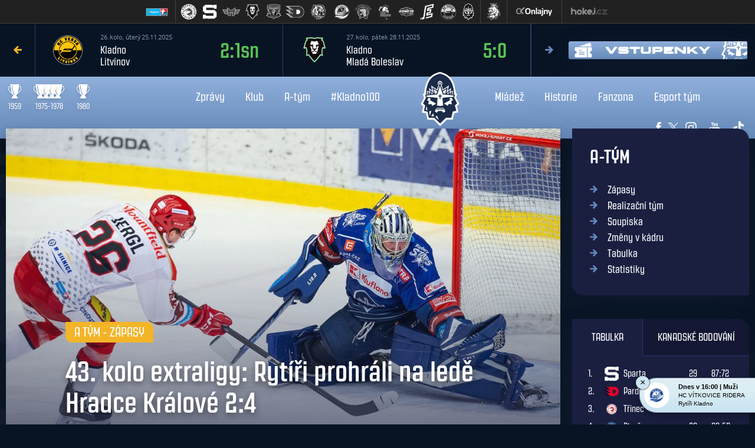

--- FILE ---
content_type: text/html
request_url: https://rytirikladno.cz/zapas.asp?id=43-kolo-extraligy-Rytiri-prohrali-na-lede-Hradce-Kralove-2-4-1328
body_size: 117697
content:

<!DOCTYPE html>
<html lang="cs" dir="ltr">
  <head>
    <meta charset="windows-1250">
    <meta name="viewport" content="width=device-width, initial-scale=1, shrink-to-fit=no">
    <meta name="googlebot" content="index,follow,snippet,archive">
    <meta name="keywords" content="hokej Kladno CR ceska cesko">
    <meta name="description" content="Rytíři Kladno">
    <meta name="copyright" content="Rytíři Kladno, eSports.cz s.r.o.">

    <link rel="stylesheet" href="inc/css/bootstrap.css">
    <link rel="stylesheet" href="inc/css/styles.min.css?17634709451">
    <link href="https://vesna.esports.cz/weby_data/top_bar/top_bar_css.css" rel="stylesheet">
    <link rel="stylesheet" type="text/css" href="inc/slick/slick.css"/>
    <link rel="stylesheet" href="inc/css/sidebar.css">
    <link rel="stylesheet" href="https://use.typekit.net/ynb8agv.css">
    <link rel="stylesheet" href="inc/css/hamburgers.css">
    <link rel="stylesheet" href="inc/css/_hotfix.css?1728681974">
    <link rel="author" href="humans.txt">

    <link rel="apple-touch-icon" sizes="180x180" href="/apple-touch-icon.png">
    <link rel="icon" type="image/png" sizes="32x32" href="/favicon-32x32.png">
    <link rel="icon" type="image/png" sizes="16x16" href="/favicon-16x16.png">
    <link rel="manifest" href="/site.webmanifest">
    <link rel="mask-icon" href="/safari-pinned-tab.svg" color="#5bbad5">
    <meta name="msapplication-TileColor" content="#da532c">
    <meta name="theme-color" content="#ffffff">

	
	<title>Reportáž ze zápasu: Mountfield HK - Kladno 4:2 | 43. kolo extraligy: Rytíři prohráli na ledě Hradce Králové 2:4</title>

	<!-- Global site tag (gtag.js) - Google Analytics -->
	<script type="text/plain" data-cookiecategory="analytics" async src="https://www.googletagmanager.com/gtag/js?id=UA-153433239-4"></script>
	<script>
	window.dataLayer = window.dataLayer || [];
	function gtag(){dataLayer.push(arguments);}
	gtag('js', new Date());

	gtag('config', 'UA-153433239-4');
	</script>    
	<meta property="og:image" content="https://rytirikladno.cz/files/articles_photo/8565_29-01-23-mhkvkla.jpg">
<meta property="og:title" content="43. kolo extraligy: Rytíři prohráli na ledě Hradce Králové 2:4">
<meta property="og:description" content="Kladno nezvládlo zápas na ledě Hradce Králové a zapsalo porážku 2:4. Rytíři dvakrát smazali ztrátu zásluhou Martina Procházky a Adama Kubíka, pokaždé ale rychle inkasovali a na třetí branku soupeře už odpověď nenašli. Kladenský gólman Landon Bow dělal mezi třemi tyčemi, co mohl, přesto další porážce nezabránil a Mountfield pečetil výsledek do prázdné branky. Rytíři tedy padli podruhé v řadě a jejich ztráta na nejbližší rivaly se zvětšila na sedm bodů.">
<meta property="og:url" content="https://rytirikladno.cz/zapas.asp?id=43-kolo-extraligy-Rytiri-prohrali-na-lede-Hradce-Kralove-2-4-1328">
<meta property="og:site_name" content="">
<meta property="og:type" content="website">
<meta name="author" content="Redakce / Foto: Stanislav Souček">


  </head>
  <link rel="stylesheet" href="inc/css/lightslider.min.css">
  <body class="subpage">

    <!-- games slider -->
    <!-- Lista s tymy -->
<div id="hockey_bar_esports" data-idTeam="KLA" data-googleSearch="" data-competition="extraliga"></div>

<div class="container-fluid">
  <div class="row">
    <div class="col-12 col-md-9 pl-0 pr-0" style="min-height: 90px;">

      

        <div class="games_slider">
          

              <div class="game position-relative">
                <div class="d-flex h-100 align-items-center">
                  <div class="mr-2 mr-md-4 team_logo">
                    <img src="/files/logos/vary_nove2.png" class="h-100" alt="logo">
                  </div>
                  <div class="game_info">
                    <div class="date">23. kolo, &nbsp;neděle 16.11.2025</div>
                    <div class="team">Karlovy Vary</div>
                    <div class="team">Kladno</div>
                  </div>
                  
                                          	
                    
                    <a href="zapas.asp?id=3154" class="d-block ml-auto pl-3 result_time win">
                      1:5
                    </a>                       	
                                
                  
                  
              </div>
              <a href="zapas.asp?id=3154" class="link-stretched"></a>
              </div>

              

              <div class="game position-relative">
                <div class="d-flex h-100 align-items-center">
                  <div class="mr-2 mr-md-4 team_logo">
                    <img src="/files/logos/d303u-kom.png" class="h-100" alt="logo">
                  </div>
                  <div class="game_info">
                    <div class="date">24. kolo, &nbsp;pátek 21.11.2025</div>
                    <div class="team">Kladno</div>
                    <div class="team">Kometa Brno</div>
                  </div>
                  
                                          	
                    
                    <a href="zapas.asp?id=3153" class="d-block ml-auto pl-3 result_time lost">
                      1:4
                    </a>                       	
                                
                  
                  
              </div>
              <a href="zapas.asp?id=3153" class="link-stretched"></a>
              </div>

              

              <div class="game position-relative">
                <div class="d-flex h-100 align-items-center">
                  <div class="mr-2 mr-md-4 team_logo">
                    <img src="/files/logos/3l7xq-spa.png" class="h-100" alt="logo">
                  </div>
                  <div class="game_info">
                    <div class="date">25. kolo, &nbsp;neděle 23.11.2025</div>
                    <div class="team">Kladno</div>
                    <div class="team">Sparta</div>
                  </div>
                  
                                          	
                    
                    <a href="zapas.asp?id=3152" class="d-block ml-auto pl-3 result_time lost">
                      3:7
                    </a>                       	
                                
                  
                  
              </div>
              <a href="zapas.asp?id=3152" class="link-stretched"></a>
              </div>

              

              <div class="game position-relative">
                <div class="d-flex h-100 align-items-center">
                  <div class="mr-2 mr-md-4 team_logo">
                    <img src="/files/logos/litv.png" class="h-100" alt="logo">
                  </div>
                  <div class="game_info">
                    <div class="date">26. kolo, &nbsp;úterý 25.11.2025</div>
                    <div class="team">Kladno</div>
                    <div class="team">Litvínov</div>
                  </div>
                  
                                          	
                    
                    <a href="zapas.asp?id=3151" class="d-block ml-auto pl-3 result_time win">
                      2:1sn
                    </a>                       	
                                
                  
                  
              </div>
              <a href="zapas.asp?id=3151" class="link-stretched"></a>
              </div>

              

              <div class="game position-relative">
                <div class="d-flex h-100 align-items-center">
                  <div class="mr-2 mr-md-4 team_logo">
                    <img src="/files/logos/boleslav_n.png" class="h-100" alt="logo">
                  </div>
                  <div class="game_info">
                    <div class="date">27. kolo, &nbsp;pátek 28.11.2025</div>
                    <div class="team">Kladno</div>
                    <div class="team">Mladá Boleslav</div>
                  </div>
                  
                                          	
                    
                    <a href="zapas.asp?id=3150" class="d-block ml-auto pl-3 result_time win">
                      5:0
                    </a>                       	
                                
                  
                  
              </div>
              <a href="zapas.asp?id=3150" class="link-stretched"></a>
              </div>

              

                <div class="game ">
                  <div class="d-flex h-100 align-items-center">
                    <div class="mr-2 mr-md-4 team_logo">
                      <img src="/files/logos/VITKOVICE.png" class="h-100" alt="logo">
                    </div>
                    <div class="game_info">
                      <div class="date">28. kolo, &nbsp;neděle 30.11.2025</div>
                      <div class="team">Vítkovice</div>
                      <div class="team">Kladno</div>
                    </div>
                                            	
                      
                      
                      
                        <div class="d-block ml-auto pl-3 result_time">16:00</div>
                        
                      
                    
                    
                  </div>  
                  
                </div>

                

                <div class="game ">
                  <div class="d-flex h-100 align-items-center">
                    <div class="mr-2 mr-md-4 team_logo">
                      <img src="/files/logos/mountfieldhk_2_male.png" class="h-100" alt="logo">
                    </div>
                    <div class="game_info">
                      <div class="date">29. kolo, &nbsp;pátek 5.12.2025</div>
                      <div class="team">Kladno</div>
                      <div class="team">Mountfield HK</div>
                    </div>
                                            	
                      
                      
                      
                        <div class="d-block ml-auto pl-3 result_time">18:00</div>
                        
                      
                    
                    
                  </div>  
                  
                </div>

                

                <div class="game ">
                  <div class="d-flex h-100 align-items-center">
                    <div class="mr-2 mr-md-4 team_logo">
                      <img src="/files/logos/olomouc.png" class="h-100" alt="logo">
                    </div>
                    <div class="game_info">
                      <div class="date">30. kolo, &nbsp;neděle 7.12.2025</div>
                      <div class="team">Olomouc</div>
                      <div class="team">Kladno</div>
                    </div>
                                            	
                      
                      
                      
                        <div class="d-block ml-auto pl-3 result_time">17:00</div>
                        
                      
                    
                    
                  </div>  
                  
                </div>

                

                <div class="game ">
                  <div class="d-flex h-100 align-items-center">
                    <div class="mr-2 mr-md-4 team_logo">
                      <img src="/files/logos/tlmon-ceb.png" class="h-100" alt="logo">
                    </div>
                    <div class="game_info">
                      <div class="date">31. kolo, &nbsp;pátek 19.12.2025</div>
                      <div class="team">Kladno</div>
                      <div class="team">Budějovice</div>
                    </div>
                                            	
                      
                      
                      
                        <div class="d-block ml-auto pl-3 result_time">18:00</div>
                        
                      
                    
                    
                  </div>  
                  
                </div>

                

                <div class="game ">
                  <div class="d-flex h-100 align-items-center">
                    <div class="mr-2 mr-md-4 team_logo">
                      <img src="/files/logos/liberec logo web_2.png" class="h-100" alt="logo">
                    </div>
                    <div class="game_info">
                      <div class="date">32. kolo, &nbsp;neděle 21.12.2025</div>
                      <div class="team">Liberec</div>
                      <div class="team">Kladno</div>
                    </div>
                                            	
                      
                      
                      
                        <div class="d-block ml-auto pl-3 result_time">16:00</div>
                        
                      
                    
                    
                  </div>  
                  
                </div>

                
          </div>
        
      
    </div>
    <div class="col-3 d-none pl-0 pr-2 d-md-flex align-items-center">
	      
          <a href="https://hckladno.enigoo.cz/app/ticketrytirikladno" target="_blank" class="main_banner">
            <img data-src="adds/db_partners/logos/115.png?1701352283" class="mw-100 lazyload">
          </a>
	      
    </div>
  </div>
</div>


    <!-- menu -->
    <!-- SIDEBAR MENU -->

<div class="col-8 p-0 sidebar sidebar-right sidebar-animate d-block d-xl-none">
<button class="menu_icon d-block" type="button"  data-toggle="sidebar" data-target=".sidebar-right">
  <span>ZAVŘÍT</span>
</button>
  <div class="sidebar_search align-items-center justify-content-center">
    <form action="archiv.asp" method="post">
      <input type="text" name="search" value="" placeholder="Hledat na webu" autocomplete="off">
      <input type="submit" value="">
    </form>
  </div>
  <div class="sidebar_menu accordion" id="accordionExample">
    <div class="m-auto">
      <a class="menu_item" id="menu_heading_1" href="#menu_collapse_1" data-toggle="collapse" data-target="#menu_collapse_1" aria-expanded="false" aria-controls="menu_collapse_1">Zprávy</a><div class="collapse collapse_menu" id="menu_collapse_1" aria-labelledby="menu_heading_1" data-parent="#accordionExample"><a class='colapse_menu_item' href='http://rytirikladno.cz/archiv.asp' >Archiv článků</a><a class='colapse_menu_item' href='/archiv.asp?page=2' >Fotogalerie</a><a class='colapse_menu_item' href='https://www.youtube.com/user/RytiriKladnoVideo' target='_blank'>Rytíř TV</a><a class='colapse_menu_item' href='archiv.asp?page=3' >Video</a></div><a class="menu_item" id="menu_heading_2" href="#menu_collapse_2" data-toggle="collapse" data-target="#menu_collapse_2" aria-expanded="false" aria-controls="menu_collapse_2">Klub</a><div class="collapse collapse_menu" id="menu_collapse_2" aria-labelledby="menu_heading_2" data-parent="#accordionExample"><a class='colapse_menu_item' href='zobraz.asp?t=vedeni' >Vedení klubu</a><a class='colapse_menu_item' href='zobraz.asp?t=kontakty' >Kontakty</a><a class='colapse_menu_item' href='zobraz.asp?t=vstupenky' >Vstupenky</a><a class='colapse_menu_item' href='zobraz.asp?t=permanentky' >Permanentky</a><a class='colapse_menu_item' href='zobraz.asp?t=partneri' >Partneři a sponzoři</a><a class='colapse_menu_item' href='https://www.rytirikladno.cz/zobraz.asp?t=skyboxy' >Skyboxy <div style="display: none;"></div></a><a class='colapse_menu_item' href='https://www.rytirikladno.cz/zobraz.asp?t=clubrytir' >Club Rytíř</a><a class='colapse_menu_item' href='zobraz.asp?t=partneri-telh' >Partneři TELH</a><a class='colapse_menu_item' href='zobraz.asp?t=stadion' >ČEZ stadion</a><a class='colapse_menu_item' href='zobraz.asp?t=brusleni' >Veřejné bruslení</a><a class='colapse_menu_item' href='zobraz.asp?t=spolek' >Hokejový klub Kladno, spolek</a><a class='colapse_menu_item' href='zobraz.asp?t=download' >Ke stažení</a><a class='colapse_menu_item' href='zobraz.asp?t=akreditace' >Akreditace a klubové materiály</a><a class='colapse_menu_item' href='https://www.rytirikladno.cz/zobraz.asp?t=partnerutkani' >Partner utkání</a><a class='colapse_menu_item' href='https://www.knights-foundation.cz' target='_blank'>Knights Foundation</a><a class='colapse_menu_item' href='zobraz.asp?t=GDPR' >GDPR</a></div><a class="menu_item" id="menu_heading_3" href="#menu_collapse_3" data-toggle="collapse" data-target="#menu_collapse_3" aria-expanded="false" aria-controls="menu_collapse_3">A-tým</a><div class="collapse collapse_menu" id="menu_collapse_3" aria-labelledby="menu_heading_3" data-parent="#accordionExample"><a class='colapse_menu_item' href='https://rytirikladno.cz/zapasy.asp?sezona=2026&kategorie=MUZ' >Zápasy</a><a class='colapse_menu_item' href='zobraz.asp?t=treneri' >Realizační tým</a><a class='colapse_menu_item' href='soupiska.asp' >Soupiska</a><a class='colapse_menu_item' href='zobraz.asp?t=zmeny-v-kadru' >Změny v kádru</a><a class='colapse_menu_item' href='tabulka.asp' >Tabulka</a><a class='colapse_menu_item' href='https://www.hokej.cz/tipsport-extraliga/stats-center?season=2024&competition=7071&team=828&age=&state=&timeFrom=&yearFrom=&yearTo=&position=' >Statistiky</a></div><a class='menu_item' href='https://rytirikladno.cz/zobraz.asp?t=kladno100' >#Kladno100</a><a class="menu_item" id="menu_heading_5" href="#menu_collapse_5" data-toggle="collapse" data-target="#menu_collapse_5" aria-expanded="false" aria-controls="menu_collapse_5">Mládež</a><div class="collapse collapse_menu" id="menu_collapse_5" aria-labelledby="menu_heading_5" data-parent="#accordionExample"><a class='colapse_menu_item' href='archiv.asp?id_date=&id_category_1=3&search=&page=1' >Články o mládeži</a><a class='colapse_menu_item' href='zobraz.asp?t=mladez' >Soupisky / zápasy</a><a class='colapse_menu_item' href='zobraz.asp?t=mladez-rytiri' >Trenéři a personál</a><a class='colapse_menu_item' href='zobraz.asp?t=nabor' >Nábor dětí/školička bruslení</a><a class='colapse_menu_item' href='zobraz.asp?t=akademie' >Projekt Akademie ČH</a><a class='colapse_menu_item' href='zobraz.asp?t=skolni-tridy' >Školní třídy (12. ZŠ)</a><a class='colapse_menu_item' href='https://clen.rytirikladno.cz/admin/' target='_blank'>Přihlášení do KIS</a><a class='colapse_menu_item' href='https://clen.rytirikladno.cz/admin/registration' >Registrace KIS</a></div><a class="menu_item" id="menu_heading_6" href="#menu_collapse_6" data-toggle="collapse" data-target="#menu_collapse_6" aria-expanded="false" aria-controls="menu_collapse_6">Historie</a><div class="collapse collapse_menu" id="menu_collapse_6" aria-labelledby="menu_heading_6" data-parent="#accordionExample"><a class='colapse_menu_item' href='zobraz.asp?t=historie' >Historie klubu</a><a class='colapse_menu_item' href='zobraz.asp?t=sin-slavy' >Síň slávy</a><a class='colapse_menu_item' href='zobraz.asp?t=dresy' >Galerie dresů</a><a class='colapse_menu_item' href='https://www.rytirikladno.cz/zobraz.asp?t=tymfoto' >Týmové fotky</a><a class='colapse_menu_item' href='zobraz.asp?t=prvni-titul' >První titul 1959 </a><a class='colapse_menu_item' href='https://rytirikladno.cz/zobraz.asp?t=cizinci' >Cizinci v klubu</a><a class='colapse_menu_item' href='zobraz.asp?t=kladno-v-lize' >Kladno v nejvyšší soutěži</a><a class='colapse_menu_item' href='https://sites.google.com/view/avlh/kladenské-statistiky' target='_blank'>Historické statistiky</a><a class='colapse_menu_item' href='zobraz.asp?t=video-historie' >Videa o kladenském hokeji</a></div><a class="menu_item" id="menu_heading_7" href="#menu_collapse_7" data-toggle="collapse" data-target="#menu_collapse_7" aria-expanded="false" aria-controls="menu_collapse_7">Fanzona</a><div class="collapse collapse_menu" id="menu_collapse_7" aria-labelledby="menu_heading_7" data-parent="#accordionExample"><a class='colapse_menu_item' href='https://www.rytirikladno.cz/zobraz.asp?t=aplikace' >Aplikace RYTÍŘ</a><a class='colapse_menu_item' href='https://www.rytirikladno.cz/zobraz.asp?t=vernostni' >Věrnostní program</a><a class='colapse_menu_item' href='zobraz.asp?t=soutez' >Pravidla soutěže</a><a class='colapse_menu_item' href='zobraz.asp?t=oslava' >Rytíř na tvé oslavě</a><a class='colapse_menu_item' href='https://www.rytirikladno.cz/zobraz.asp?t=maskot' >Maskot</a><a class='colapse_menu_item' href='http://www.fanklubpoldikladno.cz' target='_blank'>Fanklub Poldi Kladno</a><a class='colapse_menu_item' href='zobraz.asp?t=napiste' >Napište nám</a><a class='colapse_menu_item' href='zobraz.asp?t=fanshop' >Fanshop</a><a class='colapse_menu_item' href='https://www.rytirikladno.cz/offline.asp' >Ptejte se</a><a class='colapse_menu_item' href='https://eorcc.org/' > </a><a class='colapse_menu_item' href='https://eorcc.org/' > </a></div><a class="menu_item" id="menu_heading_8" href="#menu_collapse_8" data-toggle="collapse" data-target="#menu_collapse_8" aria-expanded="false" aria-controls="menu_collapse_8">Esport tým</a><div class="collapse collapse_menu" id="menu_collapse_8" aria-labelledby="menu_heading_8" data-parent="#accordionExample"><a class='colapse_menu_item' href='https://rytirikladno.cz/zobraz.asp?t=ehl' >Tým Rytířů</a><a class='colapse_menu_item' href='https://esporthokej.cz/tournament-league/AmLdBE4m/tournaments' >Výsledky</a><a class='colapse_menu_item' href='https://esporthokej.cz/tournament-league/AmLdBE4m' >Tabulka</a><a class='colapse_menu_item' href='https://esporthokej.cz/articles' >Novinky</a><a class='colapse_menu_item' href='https://esporthokej.cz/t/co-je-ehl' >O EHL</a></div>
    </div>
  </div>
  <div class="ml-auto mr-auto mt-3 text-right social">
    <a href="https://www.facebook.com/RytiriKladno" target="_blank"><img src="img/icons/facebook.svg"></a>
    <a href="https://twitter.com/RytiriKladno" target="_blank"><img src="img/icons/twitter.svg"></a>
    <a href="https://instagram.com/rytirikladno/" target="_blank"><img src="img/icons/instagram.svg"></a>
    <a href="https://www.youtube.com/user/RytiriKladnoVideo" target="_blank"><img src="img/icons/youtube.svg"></a>
  </div>
</div>


<header>
  <div class="container-fluid">
    <div class="row align-items-center">
      <a href="zobraz.asp?t=kladno-v-lize" class="col col-xl-2 text-left trophy d-none d-md-block text-decoration-none">
        <div class="text-center mr-2 d-inline-block">
          <img src="img/icons/cup.svg"><br>
          1959
        </div>
        <div class="text-center mr-2 d-inline-block">
          <img src="img/icons/group-cup.svg"><br>
          1975-1978
        </div>
        <div class="text-center mr-2 d-inline-block">
          <img src="img/icons/cup.svg"><br>
          1980
        </div>
      </a>
      <div class="col">

      <!-- MAIN MENU -->

        <nav class="navbar navbar-expand-xl">
          <div class="collapse navbar-collapse" id="navbarNavDropdown">

          

            <ul class="navbar-nav col ml-auto aling-items-right justify-content-end">
            <li class='nav-item dropdown h-100 d-flex align-items-center'><a class='nav-link dropdown-toggle' href='http://rytirikladno.cz/archiv.asp' id='navbarDropdownMenuLink1' data-toggle='dropdown' aria-haspopup='true' aria-expanded='false'>Zprávy<div class="line"></div></a><div class='dropdown-menu' aria-labelledby='navbarDropdownMenuLink1'><a class='dropdown-item' href='http://rytirikladno.cz/archiv.asp' >Archiv článků</a><a class='dropdown-item' href='/archiv.asp?page=2' >Fotogalerie</a><a class='dropdown-item' href='https://www.youtube.com/user/RytiriKladnoVideo' target='_blank'>Rytíř TV</a><a class='dropdown-item' href='archiv.asp?page=3' >Video</a></div></li><li class='nav-item dropdown h-100 d-flex align-items-center'><a class='nav-link dropdown-toggle' href='zobraz.asp?t=vedeni' id='navbarDropdownMenuLink2' data-toggle='dropdown' aria-haspopup='true' aria-expanded='false'>Klub<div class="line"></div></a><div class='dropdown-menu' aria-labelledby='navbarDropdownMenuLink2'><a class='dropdown-item' href='zobraz.asp?t=vedeni' >Vedení klubu</a><a class='dropdown-item' href='zobraz.asp?t=kontakty' >Kontakty</a><a class='dropdown-item' href='zobraz.asp?t=vstupenky' >Vstupenky</a><a class='dropdown-item' href='zobraz.asp?t=permanentky' >Permanentky</a><a class='dropdown-item' href='zobraz.asp?t=partneri' >Partneři a sponzoři</a><a class='dropdown-item' href='https://www.rytirikladno.cz/zobraz.asp?t=skyboxy' >Skyboxy <div style="display: none;"></div></a><a class='dropdown-item' href='https://www.rytirikladno.cz/zobraz.asp?t=clubrytir' >Club Rytíř</a><a class='dropdown-item' href='zobraz.asp?t=partneri-telh' >Partneři TELH</a><a class='dropdown-item' href='zobraz.asp?t=stadion' >ČEZ stadion</a><a class='dropdown-item' href='zobraz.asp?t=brusleni' >Veřejné bruslení</a><a class='dropdown-item' href='zobraz.asp?t=spolek' >Hokejový klub Kladno, spolek</a><a class='dropdown-item' href='zobraz.asp?t=download' >Ke stažení</a><a class='dropdown-item' href='zobraz.asp?t=akreditace' >Akreditace a klubové materiály</a><a class='dropdown-item' href='https://www.rytirikladno.cz/zobraz.asp?t=partnerutkani' >Partner utkání</a><a class='dropdown-item' href='https://www.knights-foundation.cz' target='_blank'>Knights Foundation</a><a class='dropdown-item' href='zobraz.asp?t=GDPR' >GDPR</a></div></li><li class='nav-item dropdown h-100 d-flex align-items-center'><a class='nav-link dropdown-toggle' href='https://rytirikladno.cz/zapasy.asp?sezona=2026&kategorie=MUZ' id='navbarDropdownMenuLink3' data-toggle='dropdown' aria-haspopup='true' aria-expanded='false'>A-tým<div class="line"></div></a><div class='dropdown-menu' aria-labelledby='navbarDropdownMenuLink3'><a class='dropdown-item' href='https://rytirikladno.cz/zapasy.asp?sezona=2026&kategorie=MUZ' >Zápasy</a><a class='dropdown-item' href='zobraz.asp?t=treneri' >Realizační tým</a><a class='dropdown-item' href='soupiska.asp' >Soupiska</a><a class='dropdown-item' href='zobraz.asp?t=zmeny-v-kadru' >Změny v kádru</a><a class='dropdown-item' href='tabulka.asp' >Tabulka</a><a class='dropdown-item' href='https://www.hokej.cz/tipsport-extraliga/stats-center?season=2024&competition=7071&team=828&age=&state=&timeFrom=&yearFrom=&yearTo=&position=' >Statistiky</a></div></li><li class='nav-item h-100 d-flex align-items-center'><a class='nav-link' href='https://rytirikladno.cz/zobraz.asp?t=kladno100' >#Kladno100<div class="line"></div></a></li>
            </ul>

          
              <a class="navbar-brand m-auto p-0" href="index.asp">
                <img src="img/RK_neg_2023.png" class="w-100" alt="logo">
              </a>
            

            <ul class="navbar-nav col mr-auto">
            <li class='nav-item dropdown h-100 d-flex align-items-center'><a class='nav-link dropdown-toggle' href='archiv.asp?id_date=&id_category_1=3&search=&page=1' id='navbarDropdownMenuLink1' data-toggle='dropdown' aria-haspopup='true' aria-expanded='false'>Mládež<div class="line"></div></a><div class='dropdown-menu' aria-labelledby='navbarDropdownMenuLink1'><a class='dropdown-item' href='archiv.asp?id_date=&id_category_1=3&search=&page=1' >Články o mládeži</a><a class='dropdown-item' href='zobraz.asp?t=mladez' >Soupisky / zápasy</a><a class='dropdown-item' href='zobraz.asp?t=mladez-rytiri' >Trenéři a personál</a><a class='dropdown-item' href='zobraz.asp?t=nabor' >Nábor dětí/školička bruslení</a><a class='dropdown-item' href='zobraz.asp?t=akademie' >Projekt Akademie ČH</a><a class='dropdown-item' href='zobraz.asp?t=skolni-tridy' >Školní třídy (12. ZŠ)</a><a class='dropdown-item' href='https://clen.rytirikladno.cz/admin/' target='_blank'>Přihlášení do KIS</a><a class='dropdown-item' href='https://clen.rytirikladno.cz/admin/registration' >Registrace KIS</a></div></li><li class='nav-item dropdown h-100 d-flex align-items-center'><a class='nav-link dropdown-toggle' href='zobraz.asp?t=historie' id='navbarDropdownMenuLink2' data-toggle='dropdown' aria-haspopup='true' aria-expanded='false'>Historie<div class="line"></div></a><div class='dropdown-menu' aria-labelledby='navbarDropdownMenuLink2'><a class='dropdown-item' href='zobraz.asp?t=historie' >Historie klubu</a><a class='dropdown-item' href='zobraz.asp?t=sin-slavy' >Síň slávy</a><a class='dropdown-item' href='zobraz.asp?t=dresy' >Galerie dresů</a><a class='dropdown-item' href='https://www.rytirikladno.cz/zobraz.asp?t=tymfoto' >Týmové fotky</a><a class='dropdown-item' href='zobraz.asp?t=prvni-titul' >První titul 1959 </a><a class='dropdown-item' href='https://rytirikladno.cz/zobraz.asp?t=cizinci' >Cizinci v klubu</a><a class='dropdown-item' href='zobraz.asp?t=kladno-v-lize' >Kladno v nejvyšší soutěži</a><a class='dropdown-item' href='https://sites.google.com/view/avlh/kladenské-statistiky' target='_blank'>Historické statistiky</a><a class='dropdown-item' href='zobraz.asp?t=video-historie' >Videa o kladenském hokeji</a></div></li><li class='nav-item dropdown h-100 d-flex align-items-center'><a class='nav-link dropdown-toggle' href='https://www.rytirikladno.cz/zobraz.asp?t=aplikace' id='navbarDropdownMenuLink3' data-toggle='dropdown' aria-haspopup='true' aria-expanded='false'>Fanzona<div class="line"></div></a><div class='dropdown-menu' aria-labelledby='navbarDropdownMenuLink3'><a class='dropdown-item' href='https://www.rytirikladno.cz/zobraz.asp?t=aplikace' >Aplikace RYTÍŘ</a><a class='dropdown-item' href='https://www.rytirikladno.cz/zobraz.asp?t=vernostni' >Věrnostní program</a><a class='dropdown-item' href='zobraz.asp?t=soutez' >Pravidla soutěže</a><a class='dropdown-item' href='zobraz.asp?t=oslava' >Rytíř na tvé oslavě</a><a class='dropdown-item' href='https://www.rytirikladno.cz/zobraz.asp?t=maskot' >Maskot</a><a class='dropdown-item' href='http://www.fanklubpoldikladno.cz' target='_blank'>Fanklub Poldi Kladno</a><a class='dropdown-item' href='zobraz.asp?t=napiste' >Napište nám</a><a class='dropdown-item' href='zobraz.asp?t=fanshop' >Fanshop</a><a class='dropdown-item' href='https://www.rytirikladno.cz/offline.asp' >Ptejte se</a><a class='dropdown-item' href='https://eorcc.org/' > </a><a class='dropdown-item' href='https://eorcc.org/' > </a></div></li><li class='nav-item dropdown h-100 d-flex align-items-center'><a class='nav-link dropdown-toggle' href='https://rytirikladno.cz/zobraz.asp?t=ehl' id='navbarDropdownMenuLink4' data-toggle='dropdown' aria-haspopup='true' aria-expanded='false'>Esport tým<div class="line"></div></a><div class='dropdown-menu' aria-labelledby='navbarDropdownMenuLink4'><a class='dropdown-item' href='https://rytirikladno.cz/zobraz.asp?t=ehl' >Tým Rytířů</a><a class='dropdown-item' href='https://esporthokej.cz/tournament-league/AmLdBE4m/tournaments' >Výsledky</a><a class='dropdown-item' href='https://esporthokej.cz/tournament-league/AmLdBE4m' >Tabulka</a><a class='dropdown-item' href='https://esporthokej.cz/articles' >Novinky</a><a class='dropdown-item' href='https://esporthokej.cz/t/co-je-ehl' >O EHL</a></div></li>
            </ul>

          

          </div>
        </nav>
      </div>
      <a href="index.asp" class="navbar-brand-mobile d-block d-xl-none">
        <img src="img/RK_neg_2023.png" class="w-100" alt="">
      </a>
      <button id="hamburger" class="hamburger hamburger--spin menu_icon d-block d-xl-none ml-auto p-0 pt-1 mr-2" type="button" data-toggle="sidebar" data-target=".sidebar-right" aria-label="Toggle navigation">
        <span class="hamburger-box">
          <span id="menu_button_text">MENU</span>
          <span class="hamburger-inner"></span>
        </span>
      </button>
      <div class="col-2 ml-auto text-right social d-none d-xl-block">
        <a href="https://www.facebook.com/RytiriKladno" target="_blank"><img src="img/icons/facebook.svg"></a>
        <a href="https://twitter.com/RytiriKladno" target="_blank"><img src="img/icons/twitter.svg"></a>
        <a href="https://instagram.com/rytirikladno/" target="_blank"><img src="img/icons/instagram.svg"></a>
        <a href="https://www.youtube.com/user/RytiriKladnoVideo" target="_blank"><img src="img/icons/youtube.svg"></a>
        <a href="https://www.tiktok.com/@rytirikladno" target="_blank"><img src="img/icons/tiktok.png"></a>
      </div>
    </div>
  </div>
</header>


    <main>

      <!-- report -->
      <section class="game_report pt-3">
        <div class="container">
          <div class="row">
            <div class="col-xl-9 mb-5">

              <!-- subpage content-->

              

                <div class="article-header d-flex align-items-end position-relative">
                
                	
                
                  <img data-src="https://php.esports.cz/images/min.php?exact&amp;topcut&amp;w=1045&amp;h=576&amp;compresss=&amp;mtime=1675017626&amp;file=https://rytirikladno.cz//files/articles_photo/8565_29-01-23-mhkvkla.jpg" class="image lazyload">
                  <div class="article-header-wrapper">
                    <div class="category ">
                      A tým - zápasy
                    </div>
                    <h1 class="title">43. kolo extraligy: Rytíři prohráli na ledě Hradce Králové 2:4</h1>
                    <div class="posttime">
                      29. 1. 2023 od Redakce / Foto: Stanislav Souček
                    </div>
                  </div>
                </div>

              

                <div class="subpage-content">

                
                  <div class="annotation">
                    Kladno nezvládlo zápas na ledě Hradce Králové a zapsalo porážku 2:4. Rytíři dvakrát smazali ztrátu zásluhou Martina Procházky a Adama Kubíka, pokaždé ale rychle inkasovali a na třetí branku soupeře už odpověď nenašli. Kladenský gólman Landon Bow dělal mezi třemi tyčemi, co mohl, přesto další porážce nezabránil a Mountfield pečetil výsledek do prázdné branky. Rytíři tedy padli podruhé v řadě a jejich ztráta na nejbližší rivaly se zvětšila na sedm bodů.
                  </div>
                
                  <div class="game-report-content p-4 mb-4">

                    <div class="label text-center mb-3">
                      2022/2023, Tipsport extraliga, 43. kolo, &nbsp;neděle 29.1.2023, ČPP Aréna, Hradec Králové
                    </div>

                    <div class="row">
                      <div class="col-6 col-sm-2 order-1">
                        <div class="team_logo">
                          <img data-src="/files/logos/mountfieldhk_2_male.png" class="lazyload w-100">
                        </div>
                      </div>
                      <div class="col-12 col-sm-8 order-3 order-sm-2 text-center">
                        <div class="team">Mountfield HK</div>
                        <div class="team">Kladno</div>
                    	
                        <div class="score lost">4:2</div>
                        <div class="periods">1:0, 0:1, 3:1</div>
                      </div>
                      <div class="col-6 col-sm-2 order-2 order-sm-3">
                        <div class="team_logo">
                          <img data-src="/files/logos/RK_neg_2023.png" class="lazyload w-100">
                        </div>
                      </div>
                    </div>

                    
                      <div class="section">
                        <p><strong>Branky a nahr&aacute;vky: </strong>14. Kl&iacute;ma (Perret, Jergl), 42. R. Pavl&iacute;k, 52. Cingel (Perret), 59. Jergl (Perret) &ndash; 39. Proch&aacute;zka (Klepi&scaron;, Zikmund), 46. Kub&iacute;k (Plekanec, Dotchin). <strong>Vyloučen&iacute;: </strong>6:5. <strong>Využit&iacute;:</strong> 1:1. <strong>V oslaben&iacute;:</strong> 0:0. <strong>Nejlep&scaron;&iacute; hr&aacute;či utk&aacute;n&iacute;: </strong>Luk&aacute;&scaron; Cingel<strong> </strong>&ndash; Landon Bow.</p>
                      </div>
                    
                      <div class="section">
                        <strong>Rozhodčí:&nbsp;</strong>Úlehla, Stano – Svoboda, Synek
                      </div>
                    

                    <div class="section">
                      <div class="row detailed-stats">

                        
                          <div class="col-6 col-lg-3">
                            <div class="detailed-item"><span>vyloučení</span>6:5</div>
                          </div>
                        
                          <div class="col-6 col-lg-3">
                            <div class="detailed-item"><span>využití</span>1:1</div>
                          </div>
                        
                          <div class="col-6 col-lg-3">
                            <div class="detailed-item"><span>oslabení</span>0:0</div>
                          </div>
                        
                          <div class="col-6 col-lg-3">
                            <div class="detailed-item"><span>střely na branku</span>38:24</div>
                          </div>
                        
                          <div class="col-6 col-lg-3">
                            <div class="detailed-item"><span>zblokované střely</span>3:8</div>
                          </div>
                        
                          <div class="col-6 col-lg-3">
                            <div class="detailed-item"><span>hity</span>6:5</div>
                          </div>
                        
                          <div class="col-6 col-lg-3">
                            <div class="detailed-item"><span>vhazování</span>21:34</div>
                          </div>
                        
                          <div class="col-6 col-lg-3">
                            <div class="detailed-item"><span>diváci</span>0</div>
                          </div>
                        

                      </div>
                    </div>

                    
                      <div class="section">
                        <strong>Mountfield HK:&nbsp;</strong>Kiviaho – Jank, McCormack, Kalina, Blain, Rosandič, F. Pavlík, Marcel – Eberle, Cingel, Lev – R. Pavlík, Lalancette, Werek – Perret, Klíma, Jergl – Chalupa, Štohanzl, Novák. 
                      </div>
                    
                      <div class="section">
                        <strong>Kladno:&nbsp;</strong>Bow – Dotchin, Ticháček, Sotnieks, Cibulskis, Babka, Slováček, Veber – Jágr, Plekanec, Kubík – Indrák, Klepiš, Brodecki – Procházka, Filip, Zikmund – Bláha, Pytlík, Melka.
                      </div>
                    

                  </div> <!-- .game-report-content -->

                  
                    <h2>KOMENTÁŘ K UTKÁNÍ</h2>
                    <p><!-- [if gte mso 9]><xml>
 <o:OfficeDocumentSettings>
  <o:RelyOnVML/>
  <o:AllowPNG/>
 </o:OfficeDocumentSettings>
</xml><![endif]--><!-- [if gte mso 9]><xml>
 <w:WordDocument>
  <w:View>Normal</w:View>
  <w:Zoom>0</w:Zoom>
  <w:TrackMoves/>
  <w:TrackFormatting/>
  <w:HyphenationZone>21</w:HyphenationZone>
  <w:PunctuationKerning/>
  <w:ValidateAgainstSchemas/>
  <w:SaveIfXMLInvalid>false</w:SaveIfXMLInvalid>
  <w:IgnoreMixedContent>false</w:IgnoreMixedContent>
  <w:AlwaysShowPlaceholderText>false</w:AlwaysShowPlaceholderText>
  <w:DoNotPromoteQF/>
  <w:LidThemeOther>CS</w:LidThemeOther>
  <w:LidThemeAsian>X-NONE</w:LidThemeAsian>
  <w:LidThemeComplexScript>X-NONE</w:LidThemeComplexScript>
  <w:Compatibility>
   <w:BreakWrappedTables/>
   <w:SnapToGridInCell/>
   <w:WrapTextWithPunct/>
   <w:UseAsianBreakRules/>
   <w:DontGrowAutofit/>
   <w:SplitPgBreakAndParaMark/>
   <w:EnableOpenTypeKerning/>
   <w:DontFlipMirrorIndents/>
   <w:OverrideTableStyleHps/>
  </w:Compatibility>
  <m:mathPr>
   <m:mathFont m:val="Cambria Math"/>
   <m:brkBin m:val="before"/>
   <m:brkBinSub m:val="--"/>
   <m:smallFrac m:val="off"/>
   <m:dispDef/>
   <m:lMargin m:val="0"/>
   <m:rMargin m:val="0"/>
   <m:defJc m:val="centerGroup"/>
   <m:wrapIndent m:val="1440"/>
   <m:intLim m:val="subSup"/>
   <m:naryLim m:val="undOvr"/>
  </m:mathPr></w:WordDocument>
</xml><![endif]--><!-- [if gte mso 9]><xml>
 <w:LatentStyles DefLockedState="false" DefUnhideWhenUsed="false"
  DefSemiHidden="false" DefQFormat="false" DefPriority="99"
  LatentStyleCount="376">
  <w:LsdException Locked="false" Priority="0" QFormat="true" Name="Normal"/>
  <w:LsdException Locked="false" Priority="9" QFormat="true" Name="heading 1"/>
  <w:LsdException Locked="false" Priority="9" SemiHidden="true"
   UnhideWhenUsed="true" QFormat="true" Name="heading 2"/>
  <w:LsdException Locked="false" Priority="9" SemiHidden="true"
   UnhideWhenUsed="true" QFormat="true" Name="heading 3"/>
  <w:LsdException Locked="false" Priority="9" SemiHidden="true"
   UnhideWhenUsed="true" QFormat="true" Name="heading 4"/>
  <w:LsdException Locked="false" Priority="9" SemiHidden="true"
   UnhideWhenUsed="true" QFormat="true" Name="heading 5"/>
  <w:LsdException Locked="false" Priority="9" SemiHidden="true"
   UnhideWhenUsed="true" QFormat="true" Name="heading 6"/>
  <w:LsdException Locked="false" Priority="9" SemiHidden="true"
   UnhideWhenUsed="true" QFormat="true" Name="heading 7"/>
  <w:LsdException Locked="false" Priority="9" SemiHidden="true"
   UnhideWhenUsed="true" QFormat="true" Name="heading 8"/>
  <w:LsdException Locked="false" Priority="9" SemiHidden="true"
   UnhideWhenUsed="true" QFormat="true" Name="heading 9"/>
  <w:LsdException Locked="false" SemiHidden="true" UnhideWhenUsed="true"
   Name="index 1"/>
  <w:LsdException Locked="false" SemiHidden="true" UnhideWhenUsed="true"
   Name="index 2"/>
  <w:LsdException Locked="false" SemiHidden="true" UnhideWhenUsed="true"
   Name="index 3"/>
  <w:LsdException Locked="false" SemiHidden="true" UnhideWhenUsed="true"
   Name="index 4"/>
  <w:LsdException Locked="false" SemiHidden="true" UnhideWhenUsed="true"
   Name="index 5"/>
  <w:LsdException Locked="false" SemiHidden="true" UnhideWhenUsed="true"
   Name="index 6"/>
  <w:LsdException Locked="false" SemiHidden="true" UnhideWhenUsed="true"
   Name="index 7"/>
  <w:LsdException Locked="false" SemiHidden="true" UnhideWhenUsed="true"
   Name="index 8"/>
  <w:LsdException Locked="false" SemiHidden="true" UnhideWhenUsed="true"
   Name="index 9"/>
  <w:LsdException Locked="false" Priority="39" SemiHidden="true"
   UnhideWhenUsed="true" Name="toc 1"/>
  <w:LsdException Locked="false" Priority="39" SemiHidden="true"
   UnhideWhenUsed="true" Name="toc 2"/>
  <w:LsdException Locked="false" Priority="39" SemiHidden="true"
   UnhideWhenUsed="true" Name="toc 3"/>
  <w:LsdException Locked="false" Priority="39" SemiHidden="true"
   UnhideWhenUsed="true" Name="toc 4"/>
  <w:LsdException Locked="false" Priority="39" SemiHidden="true"
   UnhideWhenUsed="true" Name="toc 5"/>
  <w:LsdException Locked="false" Priority="39" SemiHidden="true"
   UnhideWhenUsed="true" Name="toc 6"/>
  <w:LsdException Locked="false" Priority="39" SemiHidden="true"
   UnhideWhenUsed="true" Name="toc 7"/>
  <w:LsdException Locked="false" Priority="39" SemiHidden="true"
   UnhideWhenUsed="true" Name="toc 8"/>
  <w:LsdException Locked="false" Priority="39" SemiHidden="true"
   UnhideWhenUsed="true" Name="toc 9"/>
  <w:LsdException Locked="false" SemiHidden="true" UnhideWhenUsed="true"
   Name="Normal Indent"/>
  <w:LsdException Locked="false" SemiHidden="true" UnhideWhenUsed="true"
   Name="footnote text"/>
  <w:LsdException Locked="false" SemiHidden="true" UnhideWhenUsed="true"
   Name="annotation text"/>
  <w:LsdException Locked="false" SemiHidden="true" UnhideWhenUsed="true"
   Name="header"/>
  <w:LsdException Locked="false" SemiHidden="true" UnhideWhenUsed="true"
   Name="footer"/>
  <w:LsdException Locked="false" SemiHidden="true" UnhideWhenUsed="true"
   Name="index heading"/>
  <w:LsdException Locked="false" Priority="35" SemiHidden="true"
   UnhideWhenUsed="true" QFormat="true" Name="caption"/>
  <w:LsdException Locked="false" SemiHidden="true" UnhideWhenUsed="true"
   Name="table of figures"/>
  <w:LsdException Locked="false" SemiHidden="true" UnhideWhenUsed="true"
   Name="envelope address"/>
  <w:LsdException Locked="false" SemiHidden="true" UnhideWhenUsed="true"
   Name="envelope return"/>
  <w:LsdException Locked="false" SemiHidden="true" UnhideWhenUsed="true"
   Name="footnote reference"/>
  <w:LsdException Locked="false" SemiHidden="true" UnhideWhenUsed="true"
   Name="annotation reference"/>
  <w:LsdException Locked="false" SemiHidden="true" UnhideWhenUsed="true"
   Name="line number"/>
  <w:LsdException Locked="false" SemiHidden="true" UnhideWhenUsed="true"
   Name="page number"/>
  <w:LsdException Locked="false" SemiHidden="true" UnhideWhenUsed="true"
   Name="endnote reference"/>
  <w:LsdException Locked="false" SemiHidden="true" UnhideWhenUsed="true"
   Name="endnote text"/>
  <w:LsdException Locked="false" SemiHidden="true" UnhideWhenUsed="true"
   Name="table of authorities"/>
  <w:LsdException Locked="false" SemiHidden="true" UnhideWhenUsed="true"
   Name="macro"/>
  <w:LsdException Locked="false" SemiHidden="true" UnhideWhenUsed="true"
   Name="toa heading"/>
  <w:LsdException Locked="false" SemiHidden="true" UnhideWhenUsed="true"
   Name="List"/>
  <w:LsdException Locked="false" SemiHidden="true" UnhideWhenUsed="true"
   Name="List Bullet"/>
  <w:LsdException Locked="false" SemiHidden="true" UnhideWhenUsed="true"
   Name="List Number"/>
  <w:LsdException Locked="false" SemiHidden="true" UnhideWhenUsed="true"
   Name="List 2"/>
  <w:LsdException Locked="false" SemiHidden="true" UnhideWhenUsed="true"
   Name="List 3"/>
  <w:LsdException Locked="false" SemiHidden="true" UnhideWhenUsed="true"
   Name="List 4"/>
  <w:LsdException Locked="false" SemiHidden="true" UnhideWhenUsed="true"
   Name="List 5"/>
  <w:LsdException Locked="false" SemiHidden="true" UnhideWhenUsed="true"
   Name="List Bullet 2"/>
  <w:LsdException Locked="false" SemiHidden="true" UnhideWhenUsed="true"
   Name="List Bullet 3"/>
  <w:LsdException Locked="false" SemiHidden="true" UnhideWhenUsed="true"
   Name="List Bullet 4"/>
  <w:LsdException Locked="false" SemiHidden="true" UnhideWhenUsed="true"
   Name="List Bullet 5"/>
  <w:LsdException Locked="false" SemiHidden="true" UnhideWhenUsed="true"
   Name="List Number 2"/>
  <w:LsdException Locked="false" SemiHidden="true" UnhideWhenUsed="true"
   Name="List Number 3"/>
  <w:LsdException Locked="false" SemiHidden="true" UnhideWhenUsed="true"
   Name="List Number 4"/>
  <w:LsdException Locked="false" SemiHidden="true" UnhideWhenUsed="true"
   Name="List Number 5"/>
  <w:LsdException Locked="false" Priority="10" QFormat="true" Name="Title"/>
  <w:LsdException Locked="false" SemiHidden="true" UnhideWhenUsed="true"
   Name="Closing"/>
  <w:LsdException Locked="false" SemiHidden="true" UnhideWhenUsed="true"
   Name="Signature"/>
  <w:LsdException Locked="false" Priority="1" SemiHidden="true"
   UnhideWhenUsed="true" Name="Default Paragraph Font"/>
  <w:LsdException Locked="false" SemiHidden="true" UnhideWhenUsed="true"
   Name="Body Text"/>
  <w:LsdException Locked="false" SemiHidden="true" UnhideWhenUsed="true"
   Name="Body Text Indent"/>
  <w:LsdException Locked="false" SemiHidden="true" UnhideWhenUsed="true"
   Name="List Continue"/>
  <w:LsdException Locked="false" SemiHidden="true" UnhideWhenUsed="true"
   Name="List Continue 2"/>
  <w:LsdException Locked="false" SemiHidden="true" UnhideWhenUsed="true"
   Name="List Continue 3"/>
  <w:LsdException Locked="false" SemiHidden="true" UnhideWhenUsed="true"
   Name="List Continue 4"/>
  <w:LsdException Locked="false" SemiHidden="true" UnhideWhenUsed="true"
   Name="List Continue 5"/>
  <w:LsdException Locked="false" SemiHidden="true" UnhideWhenUsed="true"
   Name="Message Header"/>
  <w:LsdException Locked="false" Priority="11" QFormat="true" Name="Subtitle"/>
  <w:LsdException Locked="false" SemiHidden="true" UnhideWhenUsed="true"
   Name="Salutation"/>
  <w:LsdException Locked="false" SemiHidden="true" UnhideWhenUsed="true"
   Name="Date"/>
  <w:LsdException Locked="false" SemiHidden="true" UnhideWhenUsed="true"
   Name="Body Text First Indent"/>
  <w:LsdException Locked="false" SemiHidden="true" UnhideWhenUsed="true"
   Name="Body Text First Indent 2"/>
  <w:LsdException Locked="false" SemiHidden="true" UnhideWhenUsed="true"
   Name="Note Heading"/>
  <w:LsdException Locked="false" SemiHidden="true" UnhideWhenUsed="true"
   Name="Body Text 2"/>
  <w:LsdException Locked="false" SemiHidden="true" UnhideWhenUsed="true"
   Name="Body Text 3"/>
  <w:LsdException Locked="false" SemiHidden="true" UnhideWhenUsed="true"
   Name="Body Text Indent 2"/>
  <w:LsdException Locked="false" SemiHidden="true" UnhideWhenUsed="true"
   Name="Body Text Indent 3"/>
  <w:LsdException Locked="false" SemiHidden="true" UnhideWhenUsed="true"
   Name="Block Text"/>
  <w:LsdException Locked="false" SemiHidden="true" UnhideWhenUsed="true"
   Name="Hyperlink"/>
  <w:LsdException Locked="false" SemiHidden="true" UnhideWhenUsed="true"
   Name="FollowedHyperlink"/>
  <w:LsdException Locked="false" Priority="22" QFormat="true" Name="Strong"/>
  <w:LsdException Locked="false" Priority="20" QFormat="true" Name="Emphasis"/>
  <w:LsdException Locked="false" SemiHidden="true" UnhideWhenUsed="true"
   Name="Document Map"/>
  <w:LsdException Locked="false" SemiHidden="true" UnhideWhenUsed="true"
   Name="Plain Text"/>
  <w:LsdException Locked="false" SemiHidden="true" UnhideWhenUsed="true"
   Name="E-mail Signature"/>
  <w:LsdException Locked="false" SemiHidden="true" UnhideWhenUsed="true"
   Name="HTML Top of Form"/>
  <w:LsdException Locked="false" SemiHidden="true" UnhideWhenUsed="true"
   Name="HTML Bottom of Form"/>
  <w:LsdException Locked="false" SemiHidden="true" UnhideWhenUsed="true"
   Name="Normal (Web)"/>
  <w:LsdException Locked="false" SemiHidden="true" UnhideWhenUsed="true"
   Name="HTML Acronym"/>
  <w:LsdException Locked="false" SemiHidden="true" UnhideWhenUsed="true"
   Name="HTML Address"/>
  <w:LsdException Locked="false" SemiHidden="true" UnhideWhenUsed="true"
   Name="HTML Cite"/>
  <w:LsdException Locked="false" SemiHidden="true" UnhideWhenUsed="true"
   Name="HTML Code"/>
  <w:LsdException Locked="false" SemiHidden="true" UnhideWhenUsed="true"
   Name="HTML Definition"/>
  <w:LsdException Locked="false" SemiHidden="true" UnhideWhenUsed="true"
   Name="HTML Keyboard"/>
  <w:LsdException Locked="false" SemiHidden="true" UnhideWhenUsed="true"
   Name="HTML Preformatted"/>
  <w:LsdException Locked="false" SemiHidden="true" UnhideWhenUsed="true"
   Name="HTML Sample"/>
  <w:LsdException Locked="false" SemiHidden="true" UnhideWhenUsed="true"
   Name="HTML Typewriter"/>
  <w:LsdException Locked="false" SemiHidden="true" UnhideWhenUsed="true"
   Name="HTML Variable"/>
  <w:LsdException Locked="false" SemiHidden="true" UnhideWhenUsed="true"
   Name="Normal Table"/>
  <w:LsdException Locked="false" SemiHidden="true" UnhideWhenUsed="true"
   Name="annotation subject"/>
  <w:LsdException Locked="false" SemiHidden="true" UnhideWhenUsed="true"
   Name="No List"/>
  <w:LsdException Locked="false" SemiHidden="true" UnhideWhenUsed="true"
   Name="Outline List 1"/>
  <w:LsdException Locked="false" SemiHidden="true" UnhideWhenUsed="true"
   Name="Outline List 2"/>
  <w:LsdException Locked="false" SemiHidden="true" UnhideWhenUsed="true"
   Name="Outline List 3"/>
  <w:LsdException Locked="false" SemiHidden="true" UnhideWhenUsed="true"
   Name="Table Simple 1"/>
  <w:LsdException Locked="false" SemiHidden="true" UnhideWhenUsed="true"
   Name="Table Simple 2"/>
  <w:LsdException Locked="false" SemiHidden="true" UnhideWhenUsed="true"
   Name="Table Simple 3"/>
  <w:LsdException Locked="false" SemiHidden="true" UnhideWhenUsed="true"
   Name="Table Classic 1"/>
  <w:LsdException Locked="false" SemiHidden="true" UnhideWhenUsed="true"
   Name="Table Classic 2"/>
  <w:LsdException Locked="false" SemiHidden="true" UnhideWhenUsed="true"
   Name="Table Classic 3"/>
  <w:LsdException Locked="false" SemiHidden="true" UnhideWhenUsed="true"
   Name="Table Classic 4"/>
  <w:LsdException Locked="false" SemiHidden="true" UnhideWhenUsed="true"
   Name="Table Colorful 1"/>
  <w:LsdException Locked="false" SemiHidden="true" UnhideWhenUsed="true"
   Name="Table Colorful 2"/>
  <w:LsdException Locked="false" SemiHidden="true" UnhideWhenUsed="true"
   Name="Table Colorful 3"/>
  <w:LsdException Locked="false" SemiHidden="true" UnhideWhenUsed="true"
   Name="Table Columns 1"/>
  <w:LsdException Locked="false" SemiHidden="true" UnhideWhenUsed="true"
   Name="Table Columns 2"/>
  <w:LsdException Locked="false" SemiHidden="true" UnhideWhenUsed="true"
   Name="Table Columns 3"/>
  <w:LsdException Locked="false" SemiHidden="true" UnhideWhenUsed="true"
   Name="Table Columns 4"/>
  <w:LsdException Locked="false" SemiHidden="true" UnhideWhenUsed="true"
   Name="Table Columns 5"/>
  <w:LsdException Locked="false" SemiHidden="true" UnhideWhenUsed="true"
   Name="Table Grid 1"/>
  <w:LsdException Locked="false" SemiHidden="true" UnhideWhenUsed="true"
   Name="Table Grid 2"/>
  <w:LsdException Locked="false" SemiHidden="true" UnhideWhenUsed="true"
   Name="Table Grid 3"/>
  <w:LsdException Locked="false" SemiHidden="true" UnhideWhenUsed="true"
   Name="Table Grid 4"/>
  <w:LsdException Locked="false" SemiHidden="true" UnhideWhenUsed="true"
   Name="Table Grid 5"/>
  <w:LsdException Locked="false" SemiHidden="true" UnhideWhenUsed="true"
   Name="Table Grid 6"/>
  <w:LsdException Locked="false" SemiHidden="true" UnhideWhenUsed="true"
   Name="Table Grid 7"/>
  <w:LsdException Locked="false" SemiHidden="true" UnhideWhenUsed="true"
   Name="Table Grid 8"/>
  <w:LsdException Locked="false" SemiHidden="true" UnhideWhenUsed="true"
   Name="Table List 1"/>
  <w:LsdException Locked="false" SemiHidden="true" UnhideWhenUsed="true"
   Name="Table List 2"/>
  <w:LsdException Locked="false" SemiHidden="true" UnhideWhenUsed="true"
   Name="Table List 3"/>
  <w:LsdException Locked="false" SemiHidden="true" UnhideWhenUsed="true"
   Name="Table List 4"/>
  <w:LsdException Locked="false" SemiHidden="true" UnhideWhenUsed="true"
   Name="Table List 5"/>
  <w:LsdException Locked="false" SemiHidden="true" UnhideWhenUsed="true"
   Name="Table List 6"/>
  <w:LsdException Locked="false" SemiHidden="true" UnhideWhenUsed="true"
   Name="Table List 7"/>
  <w:LsdException Locked="false" SemiHidden="true" UnhideWhenUsed="true"
   Name="Table List 8"/>
  <w:LsdException Locked="false" SemiHidden="true" UnhideWhenUsed="true"
   Name="Table 3D effects 1"/>
  <w:LsdException Locked="false" SemiHidden="true" UnhideWhenUsed="true"
   Name="Table 3D effects 2"/>
  <w:LsdException Locked="false" SemiHidden="true" UnhideWhenUsed="true"
   Name="Table 3D effects 3"/>
  <w:LsdException Locked="false" SemiHidden="true" UnhideWhenUsed="true"
   Name="Table Contemporary"/>
  <w:LsdException Locked="false" SemiHidden="true" UnhideWhenUsed="true"
   Name="Table Elegant"/>
  <w:LsdException Locked="false" SemiHidden="true" UnhideWhenUsed="true"
   Name="Table Professional"/>
  <w:LsdException Locked="false" SemiHidden="true" UnhideWhenUsed="true"
   Name="Table Subtle 1"/>
  <w:LsdException Locked="false" SemiHidden="true" UnhideWhenUsed="true"
   Name="Table Subtle 2"/>
  <w:LsdException Locked="false" SemiHidden="true" UnhideWhenUsed="true"
   Name="Table Web 1"/>
  <w:LsdException Locked="false" SemiHidden="true" UnhideWhenUsed="true"
   Name="Table Web 2"/>
  <w:LsdException Locked="false" SemiHidden="true" UnhideWhenUsed="true"
   Name="Table Web 3"/>
  <w:LsdException Locked="false" SemiHidden="true" UnhideWhenUsed="true"
   Name="Balloon Text"/>
  <w:LsdException Locked="false" Priority="39" Name="Table Grid"/>
  <w:LsdException Locked="false" SemiHidden="true" UnhideWhenUsed="true"
   Name="Table Theme"/>
  <w:LsdException Locked="false" SemiHidden="true" Name="Placeholder Text"/>
  <w:LsdException Locked="false" Priority="1" QFormat="true" Name="No Spacing"/>
  <w:LsdException Locked="false" Priority="60" Name="Light Shading"/>
  <w:LsdException Locked="false" Priority="61" Name="Light List"/>
  <w:LsdException Locked="false" Priority="62" Name="Light Grid"/>
  <w:LsdException Locked="false" Priority="63" Name="Medium Shading 1"/>
  <w:LsdException Locked="false" Priority="64" Name="Medium Shading 2"/>
  <w:LsdException Locked="false" Priority="65" Name="Medium List 1"/>
  <w:LsdException Locked="false" Priority="66" Name="Medium List 2"/>
  <w:LsdException Locked="false" Priority="67" Name="Medium Grid 1"/>
  <w:LsdException Locked="false" Priority="68" Name="Medium Grid 2"/>
  <w:LsdException Locked="false" Priority="69" Name="Medium Grid 3"/>
  <w:LsdException Locked="false" Priority="70" Name="Dark List"/>
  <w:LsdException Locked="false" Priority="71" Name="Colorful Shading"/>
  <w:LsdException Locked="false" Priority="72" Name="Colorful List"/>
  <w:LsdException Locked="false" Priority="73" Name="Colorful Grid"/>
  <w:LsdException Locked="false" Priority="60" Name="Light Shading Accent 1"/>
  <w:LsdException Locked="false" Priority="61" Name="Light List Accent 1"/>
  <w:LsdException Locked="false" Priority="62" Name="Light Grid Accent 1"/>
  <w:LsdException Locked="false" Priority="63" Name="Medium Shading 1 Accent 1"/>
  <w:LsdException Locked="false" Priority="64" Name="Medium Shading 2 Accent 1"/>
  <w:LsdException Locked="false" Priority="65" Name="Medium List 1 Accent 1"/>
  <w:LsdException Locked="false" SemiHidden="true" Name="Revision"/>
  <w:LsdException Locked="false" Priority="34" QFormat="true"
   Name="List Paragraph"/>
  <w:LsdException Locked="false" Priority="29" QFormat="true" Name="Quote"/>
  <w:LsdException Locked="false" Priority="30" QFormat="true"
   Name="Intense Quote"/>
  <w:LsdException Locked="false" Priority="66" Name="Medium List 2 Accent 1"/>
  <w:LsdException Locked="false" Priority="67" Name="Medium Grid 1 Accent 1"/>
  <w:LsdException Locked="false" Priority="68" Name="Medium Grid 2 Accent 1"/>
  <w:LsdException Locked="false" Priority="69" Name="Medium Grid 3 Accent 1"/>
  <w:LsdException Locked="false" Priority="70" Name="Dark List Accent 1"/>
  <w:LsdException Locked="false" Priority="71" Name="Colorful Shading Accent 1"/>
  <w:LsdException Locked="false" Priority="72" Name="Colorful List Accent 1"/>
  <w:LsdException Locked="false" Priority="73" Name="Colorful Grid Accent 1"/>
  <w:LsdException Locked="false" Priority="60" Name="Light Shading Accent 2"/>
  <w:LsdException Locked="false" Priority="61" Name="Light List Accent 2"/>
  <w:LsdException Locked="false" Priority="62" Name="Light Grid Accent 2"/>
  <w:LsdException Locked="false" Priority="63" Name="Medium Shading 1 Accent 2"/>
  <w:LsdException Locked="false" Priority="64" Name="Medium Shading 2 Accent 2"/>
  <w:LsdException Locked="false" Priority="65" Name="Medium List 1 Accent 2"/>
  <w:LsdException Locked="false" Priority="66" Name="Medium List 2 Accent 2"/>
  <w:LsdException Locked="false" Priority="67" Name="Medium Grid 1 Accent 2"/>
  <w:LsdException Locked="false" Priority="68" Name="Medium Grid 2 Accent 2"/>
  <w:LsdException Locked="false" Priority="69" Name="Medium Grid 3 Accent 2"/>
  <w:LsdException Locked="false" Priority="70" Name="Dark List Accent 2"/>
  <w:LsdException Locked="false" Priority="71" Name="Colorful Shading Accent 2"/>
  <w:LsdException Locked="false" Priority="72" Name="Colorful List Accent 2"/>
  <w:LsdException Locked="false" Priority="73" Name="Colorful Grid Accent 2"/>
  <w:LsdException Locked="false" Priority="60" Name="Light Shading Accent 3"/>
  <w:LsdException Locked="false" Priority="61" Name="Light List Accent 3"/>
  <w:LsdException Locked="false" Priority="62" Name="Light Grid Accent 3"/>
  <w:LsdException Locked="false" Priority="63" Name="Medium Shading 1 Accent 3"/>
  <w:LsdException Locked="false" Priority="64" Name="Medium Shading 2 Accent 3"/>
  <w:LsdException Locked="false" Priority="65" Name="Medium List 1 Accent 3"/>
  <w:LsdException Locked="false" Priority="66" Name="Medium List 2 Accent 3"/>
  <w:LsdException Locked="false" Priority="67" Name="Medium Grid 1 Accent 3"/>
  <w:LsdException Locked="false" Priority="68" Name="Medium Grid 2 Accent 3"/>
  <w:LsdException Locked="false" Priority="69" Name="Medium Grid 3 Accent 3"/>
  <w:LsdException Locked="false" Priority="70" Name="Dark List Accent 3"/>
  <w:LsdException Locked="false" Priority="71" Name="Colorful Shading Accent 3"/>
  <w:LsdException Locked="false" Priority="72" Name="Colorful List Accent 3"/>
  <w:LsdException Locked="false" Priority="73" Name="Colorful Grid Accent 3"/>
  <w:LsdException Locked="false" Priority="60" Name="Light Shading Accent 4"/>
  <w:LsdException Locked="false" Priority="61" Name="Light List Accent 4"/>
  <w:LsdException Locked="false" Priority="62" Name="Light Grid Accent 4"/>
  <w:LsdException Locked="false" Priority="63" Name="Medium Shading 1 Accent 4"/>
  <w:LsdException Locked="false" Priority="64" Name="Medium Shading 2 Accent 4"/>
  <w:LsdException Locked="false" Priority="65" Name="Medium List 1 Accent 4"/>
  <w:LsdException Locked="false" Priority="66" Name="Medium List 2 Accent 4"/>
  <w:LsdException Locked="false" Priority="67" Name="Medium Grid 1 Accent 4"/>
  <w:LsdException Locked="false" Priority="68" Name="Medium Grid 2 Accent 4"/>
  <w:LsdException Locked="false" Priority="69" Name="Medium Grid 3 Accent 4"/>
  <w:LsdException Locked="false" Priority="70" Name="Dark List Accent 4"/>
  <w:LsdException Locked="false" Priority="71" Name="Colorful Shading Accent 4"/>
  <w:LsdException Locked="false" Priority="72" Name="Colorful List Accent 4"/>
  <w:LsdException Locked="false" Priority="73" Name="Colorful Grid Accent 4"/>
  <w:LsdException Locked="false" Priority="60" Name="Light Shading Accent 5"/>
  <w:LsdException Locked="false" Priority="61" Name="Light List Accent 5"/>
  <w:LsdException Locked="false" Priority="62" Name="Light Grid Accent 5"/>
  <w:LsdException Locked="false" Priority="63" Name="Medium Shading 1 Accent 5"/>
  <w:LsdException Locked="false" Priority="64" Name="Medium Shading 2 Accent 5"/>
  <w:LsdException Locked="false" Priority="65" Name="Medium List 1 Accent 5"/>
  <w:LsdException Locked="false" Priority="66" Name="Medium List 2 Accent 5"/>
  <w:LsdException Locked="false" Priority="67" Name="Medium Grid 1 Accent 5"/>
  <w:LsdException Locked="false" Priority="68" Name="Medium Grid 2 Accent 5"/>
  <w:LsdException Locked="false" Priority="69" Name="Medium Grid 3 Accent 5"/>
  <w:LsdException Locked="false" Priority="70" Name="Dark List Accent 5"/>
  <w:LsdException Locked="false" Priority="71" Name="Colorful Shading Accent 5"/>
  <w:LsdException Locked="false" Priority="72" Name="Colorful List Accent 5"/>
  <w:LsdException Locked="false" Priority="73" Name="Colorful Grid Accent 5"/>
  <w:LsdException Locked="false" Priority="60" Name="Light Shading Accent 6"/>
  <w:LsdException Locked="false" Priority="61" Name="Light List Accent 6"/>
  <w:LsdException Locked="false" Priority="62" Name="Light Grid Accent 6"/>
  <w:LsdException Locked="false" Priority="63" Name="Medium Shading 1 Accent 6"/>
  <w:LsdException Locked="false" Priority="64" Name="Medium Shading 2 Accent 6"/>
  <w:LsdException Locked="false" Priority="65" Name="Medium List 1 Accent 6"/>
  <w:LsdException Locked="false" Priority="66" Name="Medium List 2 Accent 6"/>
  <w:LsdException Locked="false" Priority="67" Name="Medium Grid 1 Accent 6"/>
  <w:LsdException Locked="false" Priority="68" Name="Medium Grid 2 Accent 6"/>
  <w:LsdException Locked="false" Priority="69" Name="Medium Grid 3 Accent 6"/>
  <w:LsdException Locked="false" Priority="70" Name="Dark List Accent 6"/>
  <w:LsdException Locked="false" Priority="71" Name="Colorful Shading Accent 6"/>
  <w:LsdException Locked="false" Priority="72" Name="Colorful List Accent 6"/>
  <w:LsdException Locked="false" Priority="73" Name="Colorful Grid Accent 6"/>
  <w:LsdException Locked="false" Priority="19" QFormat="true"
   Name="Subtle Emphasis"/>
  <w:LsdException Locked="false" Priority="21" QFormat="true"
   Name="Intense Emphasis"/>
  <w:LsdException Locked="false" Priority="31" QFormat="true"
   Name="Subtle Reference"/>
  <w:LsdException Locked="false" Priority="32" QFormat="true"
   Name="Intense Reference"/>
  <w:LsdException Locked="false" Priority="33" QFormat="true" Name="Book Title"/>
  <w:LsdException Locked="false" Priority="37" SemiHidden="true"
   UnhideWhenUsed="true" Name="Bibliography"/>
  <w:LsdException Locked="false" Priority="39" SemiHidden="true"
   UnhideWhenUsed="true" QFormat="true" Name="TOC Heading"/>
  <w:LsdException Locked="false" Priority="41" Name="Plain Table 1"/>
  <w:LsdException Locked="false" Priority="42" Name="Plain Table 2"/>
  <w:LsdException Locked="false" Priority="43" Name="Plain Table 3"/>
  <w:LsdException Locked="false" Priority="44" Name="Plain Table 4"/>
  <w:LsdException Locked="false" Priority="45" Name="Plain Table 5"/>
  <w:LsdException Locked="false" Priority="40" Name="Grid Table Light"/>
  <w:LsdException Locked="false" Priority="46" Name="Grid Table 1 Light"/>
  <w:LsdException Locked="false" Priority="47" Name="Grid Table 2"/>
  <w:LsdException Locked="false" Priority="48" Name="Grid Table 3"/>
  <w:LsdException Locked="false" Priority="49" Name="Grid Table 4"/>
  <w:LsdException Locked="false" Priority="50" Name="Grid Table 5 Dark"/>
  <w:LsdException Locked="false" Priority="51" Name="Grid Table 6 Colorful"/>
  <w:LsdException Locked="false" Priority="52" Name="Grid Table 7 Colorful"/>
  <w:LsdException Locked="false" Priority="46"
   Name="Grid Table 1 Light Accent 1"/>
  <w:LsdException Locked="false" Priority="47" Name="Grid Table 2 Accent 1"/>
  <w:LsdException Locked="false" Priority="48" Name="Grid Table 3 Accent 1"/>
  <w:LsdException Locked="false" Priority="49" Name="Grid Table 4 Accent 1"/>
  <w:LsdException Locked="false" Priority="50" Name="Grid Table 5 Dark Accent 1"/>
  <w:LsdException Locked="false" Priority="51"
   Name="Grid Table 6 Colorful Accent 1"/>
  <w:LsdException Locked="false" Priority="52"
   Name="Grid Table 7 Colorful Accent 1"/>
  <w:LsdException Locked="false" Priority="46"
   Name="Grid Table 1 Light Accent 2"/>
  <w:LsdException Locked="false" Priority="47" Name="Grid Table 2 Accent 2"/>
  <w:LsdException Locked="false" Priority="48" Name="Grid Table 3 Accent 2"/>
  <w:LsdException Locked="false" Priority="49" Name="Grid Table 4 Accent 2"/>
  <w:LsdException Locked="false" Priority="50" Name="Grid Table 5 Dark Accent 2"/>
  <w:LsdException Locked="false" Priority="51"
   Name="Grid Table 6 Colorful Accent 2"/>
  <w:LsdException Locked="false" Priority="52"
   Name="Grid Table 7 Colorful Accent 2"/>
  <w:LsdException Locked="false" Priority="46"
   Name="Grid Table 1 Light Accent 3"/>
  <w:LsdException Locked="false" Priority="47" Name="Grid Table 2 Accent 3"/>
  <w:LsdException Locked="false" Priority="48" Name="Grid Table 3 Accent 3"/>
  <w:LsdException Locked="false" Priority="49" Name="Grid Table 4 Accent 3"/>
  <w:LsdException Locked="false" Priority="50" Name="Grid Table 5 Dark Accent 3"/>
  <w:LsdException Locked="false" Priority="51"
   Name="Grid Table 6 Colorful Accent 3"/>
  <w:LsdException Locked="false" Priority="52"
   Name="Grid Table 7 Colorful Accent 3"/>
  <w:LsdException Locked="false" Priority="46"
   Name="Grid Table 1 Light Accent 4"/>
  <w:LsdException Locked="false" Priority="47" Name="Grid Table 2 Accent 4"/>
  <w:LsdException Locked="false" Priority="48" Name="Grid Table 3 Accent 4"/>
  <w:LsdException Locked="false" Priority="49" Name="Grid Table 4 Accent 4"/>
  <w:LsdException Locked="false" Priority="50" Name="Grid Table 5 Dark Accent 4"/>
  <w:LsdException Locked="false" Priority="51"
   Name="Grid Table 6 Colorful Accent 4"/>
  <w:LsdException Locked="false" Priority="52"
   Name="Grid Table 7 Colorful Accent 4"/>
  <w:LsdException Locked="false" Priority="46"
   Name="Grid Table 1 Light Accent 5"/>
  <w:LsdException Locked="false" Priority="47" Name="Grid Table 2 Accent 5"/>
  <w:LsdException Locked="false" Priority="48" Name="Grid Table 3 Accent 5"/>
  <w:LsdException Locked="false" Priority="49" Name="Grid Table 4 Accent 5"/>
  <w:LsdException Locked="false" Priority="50" Name="Grid Table 5 Dark Accent 5"/>
  <w:LsdException Locked="false" Priority="51"
   Name="Grid Table 6 Colorful Accent 5"/>
  <w:LsdException Locked="false" Priority="52"
   Name="Grid Table 7 Colorful Accent 5"/>
  <w:LsdException Locked="false" Priority="46"
   Name="Grid Table 1 Light Accent 6"/>
  <w:LsdException Locked="false" Priority="47" Name="Grid Table 2 Accent 6"/>
  <w:LsdException Locked="false" Priority="48" Name="Grid Table 3 Accent 6"/>
  <w:LsdException Locked="false" Priority="49" Name="Grid Table 4 Accent 6"/>
  <w:LsdException Locked="false" Priority="50" Name="Grid Table 5 Dark Accent 6"/>
  <w:LsdException Locked="false" Priority="51"
   Name="Grid Table 6 Colorful Accent 6"/>
  <w:LsdException Locked="false" Priority="52"
   Name="Grid Table 7 Colorful Accent 6"/>
  <w:LsdException Locked="false" Priority="46" Name="List Table 1 Light"/>
  <w:LsdException Locked="false" Priority="47" Name="List Table 2"/>
  <w:LsdException Locked="false" Priority="48" Name="List Table 3"/>
  <w:LsdException Locked="false" Priority="49" Name="List Table 4"/>
  <w:LsdException Locked="false" Priority="50" Name="List Table 5 Dark"/>
  <w:LsdException Locked="false" Priority="51" Name="List Table 6 Colorful"/>
  <w:LsdException Locked="false" Priority="52" Name="List Table 7 Colorful"/>
  <w:LsdException Locked="false" Priority="46"
   Name="List Table 1 Light Accent 1"/>
  <w:LsdException Locked="false" Priority="47" Name="List Table 2 Accent 1"/>
  <w:LsdException Locked="false" Priority="48" Name="List Table 3 Accent 1"/>
  <w:LsdException Locked="false" Priority="49" Name="List Table 4 Accent 1"/>
  <w:LsdException Locked="false" Priority="50" Name="List Table 5 Dark Accent 1"/>
  <w:LsdException Locked="false" Priority="51"
   Name="List Table 6 Colorful Accent 1"/>
  <w:LsdException Locked="false" Priority="52"
   Name="List Table 7 Colorful Accent 1"/>
  <w:LsdException Locked="false" Priority="46"
   Name="List Table 1 Light Accent 2"/>
  <w:LsdException Locked="false" Priority="47" Name="List Table 2 Accent 2"/>
  <w:LsdException Locked="false" Priority="48" Name="List Table 3 Accent 2"/>
  <w:LsdException Locked="false" Priority="49" Name="List Table 4 Accent 2"/>
  <w:LsdException Locked="false" Priority="50" Name="List Table 5 Dark Accent 2"/>
  <w:LsdException Locked="false" Priority="51"
   Name="List Table 6 Colorful Accent 2"/>
  <w:LsdException Locked="false" Priority="52"
   Name="List Table 7 Colorful Accent 2"/>
  <w:LsdException Locked="false" Priority="46"
   Name="List Table 1 Light Accent 3"/>
  <w:LsdException Locked="false" Priority="47" Name="List Table 2 Accent 3"/>
  <w:LsdException Locked="false" Priority="48" Name="List Table 3 Accent 3"/>
  <w:LsdException Locked="false" Priority="49" Name="List Table 4 Accent 3"/>
  <w:LsdException Locked="false" Priority="50" Name="List Table 5 Dark Accent 3"/>
  <w:LsdException Locked="false" Priority="51"
   Name="List Table 6 Colorful Accent 3"/>
  <w:LsdException Locked="false" Priority="52"
   Name="List Table 7 Colorful Accent 3"/>
  <w:LsdException Locked="false" Priority="46"
   Name="List Table 1 Light Accent 4"/>
  <w:LsdException Locked="false" Priority="47" Name="List Table 2 Accent 4"/>
  <w:LsdException Locked="false" Priority="48" Name="List Table 3 Accent 4"/>
  <w:LsdException Locked="false" Priority="49" Name="List Table 4 Accent 4"/>
  <w:LsdException Locked="false" Priority="50" Name="List Table 5 Dark Accent 4"/>
  <w:LsdException Locked="false" Priority="51"
   Name="List Table 6 Colorful Accent 4"/>
  <w:LsdException Locked="false" Priority="52"
   Name="List Table 7 Colorful Accent 4"/>
  <w:LsdException Locked="false" Priority="46"
   Name="List Table 1 Light Accent 5"/>
  <w:LsdException Locked="false" Priority="47" Name="List Table 2 Accent 5"/>
  <w:LsdException Locked="false" Priority="48" Name="List Table 3 Accent 5"/>
  <w:LsdException Locked="false" Priority="49" Name="List Table 4 Accent 5"/>
  <w:LsdException Locked="false" Priority="50" Name="List Table 5 Dark Accent 5"/>
  <w:LsdException Locked="false" Priority="51"
   Name="List Table 6 Colorful Accent 5"/>
  <w:LsdException Locked="false" Priority="52"
   Name="List Table 7 Colorful Accent 5"/>
  <w:LsdException Locked="false" Priority="46"
   Name="List Table 1 Light Accent 6"/>
  <w:LsdException Locked="false" Priority="47" Name="List Table 2 Accent 6"/>
  <w:LsdException Locked="false" Priority="48" Name="List Table 3 Accent 6"/>
  <w:LsdException Locked="false" Priority="49" Name="List Table 4 Accent 6"/>
  <w:LsdException Locked="false" Priority="50" Name="List Table 5 Dark Accent 6"/>
  <w:LsdException Locked="false" Priority="51"
   Name="List Table 6 Colorful Accent 6"/>
  <w:LsdException Locked="false" Priority="52"
   Name="List Table 7 Colorful Accent 6"/>
  <w:LsdException Locked="false" SemiHidden="true" UnhideWhenUsed="true"
   Name="Mention"/>
  <w:LsdException Locked="false" SemiHidden="true" UnhideWhenUsed="true"
   Name="Smart Hyperlink"/>
  <w:LsdException Locked="false" SemiHidden="true" UnhideWhenUsed="true"
   Name="Hashtag"/>
  <w:LsdException Locked="false" SemiHidden="true" UnhideWhenUsed="true"
   Name="Unresolved Mention"/>
  <w:LsdException Locked="false" SemiHidden="true" UnhideWhenUsed="true"
   Name="Smart Link"/>
 </w:LatentStyles>
</xml><![endif]--><!-- [if gte mso 10]>
<style>
 /* Style Definitions */
 table.MsoNormalTable
	{mso-style-name:"Normální tabulka";
	mso-tstyle-rowband-size:0;
	mso-tstyle-colband-size:0;
	mso-style-noshow:yes;
	mso-style-priority:99;
	mso-style-parent:"";
	mso-padding-alt:0cm 5.4pt 0cm 5.4pt;
	mso-para-margin-top:0cm;
	mso-para-margin-right:0cm;
	mso-para-margin-bottom:8.0pt;
	mso-para-margin-left:0cm;
	line-height:107%;
	mso-pagination:widow-orphan;
	font-size:11.0pt;
	font-family:"Calibri",sans-serif;
	mso-ascii-font-family:Calibri;
	mso-ascii-theme-font:minor-latin;
	mso-hansi-font-family:Calibri;
	mso-hansi-theme-font:minor-latin;
	mso-bidi-font-family:"Times New Roman";
	mso-bidi-theme-font:minor-bidi;
	mso-fareast-language:EN-US;}
</style>
<![endif]--></p>
<p class="MsoNormal">Dom&aacute;c&iacute; mohli rychle odskočit do veden&iacute;, když J&aacute;gr fauloval prchaj&iacute;c&iacute;ho Chalupu. Kr&aacute;lovehradeck&yacute; &uacute;točn&iacute;k ale neuspěl a vz&aacute;pět&iacute; Landon Bow skvěle zlikvidoval i trestn&eacute; stř&iacute;len&iacute; v proveden&iacute; Jergla. Zakr&aacute;tko čelil kladensk&yacute; g&oacute;lman znovu &uacute;plně s&aacute;m uj&iacute;žděj&iacute;c&iacute;mu soupeři, i Perreta ov&scaron;em fantasticky vychytal. Kladno si pot&eacute; zahr&aacute;lo přesilovou hru, při kter&eacute; měl největ&scaron;&iacute; &scaron;anci Klepi&scaron;. K dor&aacute;žce jeho prudk&eacute; střely se v&scaron;ak nikdo nedostal. Dal&scaron;&iacute; rychl&yacute; &uacute;tok Mountfieldu už ale brankou skončil. Před Tich&aacute;čka se natlačil Kevin Kl&iacute;ma a od jeho brusle se kotouč odrazil do s&iacute;tě. Sud&iacute; se je&scaron;tě poradili s videem a g&oacute;l nakonec uznali &ndash; <strong>1:0</strong>.</p>
<p class="MsoNormal">Druh&eacute; dějstv&iacute; odstartovalo velik&yacute;m n&aacute;porem dom&aacute;c&iacute;ho t&yacute;mu a Kladno se prakticky cel&yacute;ch prvn&iacute;ch pět minut nedostalo do hry. Tlak soupeře nicm&eacute;ně přest&aacute;lo a srovnat mohl Melka. Henri Kiviaho ale jeho r&aacute;nu na vzd&aacute;leněj&scaron;&iacute; tyč vytěsnil. V polovině z&aacute;pasu pak Mountfield sahal po dvoug&oacute;lov&eacute;m veden&iacute;, jenže Bow ve spolupr&aacute;ci se Slov&aacute;čkem udržel kotouč před brankovou č&aacute;rou. Dal&scaron;&iacute; vzru&scaron;en&iacute; na led přinesla bitka Zikmunda s Perretem, dom&aacute;c&iacute; ale n&aacute;slednou přesilovku nevyužili. V z&aacute;věru třetiny tak z ojediněl&eacute; &scaron;ance srovnal Martin Proch&aacute;zka. Ten &scaron;el odv&aacute;žně mezi kruhy, nejprve zas&aacute;hl br&aacute;n&iacute;c&iacute;ho hr&aacute;če a napodruh&eacute; hradeck&eacute;ho brank&aacute;ře prop&aacute;lil &ndash; <strong>1:1</strong>.</p>
<p class="MsoNormal">Ryt&iacute;ři v&scaron;ak o těžce vybojovan&yacute; nerozhodn&yacute; stav rychle při&scaron;li. V&nbsp;&uacute;vodu druh&eacute; č&aacute;sti si neporozuměli Brodecki a Klepi&scaron; a do jejich rozehr&aacute;vky s&aacute;hl Radovan Pavl&iacute;k, kter&yacute; Bowa v&nbsp;&uacute;niku prostřelil &ndash; <strong>2:1</strong>. Ryt&iacute;ři si ov&scaron;em tentokr&aacute;t pomohli přesilovou hrou. Při n&iacute; si Adam Kub&iacute;k připravil puk na prav&eacute;m kruhu a přesnou střelou srovnal stav &ndash; <strong>2:2</strong>. Jenže početn&iacute; v&yacute;hodu využili i dom&aacute;c&iacute;. Luk&aacute;&scaron; Cingel si vybruslil na vrchol lev&eacute;ho kruhu a vr&aacute;til sv&eacute;mu t&yacute;mu veden&iacute; &ndash; <strong>3:2</strong>. Kladno zapnulo k z&aacute;věrečn&eacute;mu tlaku v dal&scaron;&iacute; přesilovce a svoji &scaron;anci je&scaron;tě zv&yacute;&scaron;ilo odvol&aacute;n&iacute;m brank&aacute;ře. V jednu chv&iacute;li už byl Kiviaho bezbrann&yacute; na ledov&eacute; plo&scaron;e, střela do odkryt&eacute; klece ale nepři&scaron;la a na vyrovn&aacute;n&iacute; nedo&scaron;lo. Naopak využil soupeřova risku Ale&scaron; Jergl, kter&yacute; stanovil konečnou podobu sk&oacute;re na <strong>4:2</strong>.</p>
<p>&nbsp;</p>

                    <h2 class="mt-4">OHLASY TRENÉRŮ</h2>

                    
                      <p><strong>Mountfield HK:&nbsp;</strong><b>Petr Svoboda:</b> Do utkání jsme vstoupili dobře. Podařilo se nám dát gól a měli jsme ještě trestné střílení i samostatný nájezd, což pramenilo z chyb soupeřů. Bohužel jsme to nepotrestali. Ve druhé třetině byly šance na obou stranách. Hráli jsme trochu ustrašeně, nevím, jestli jsme se báli o výsledek, ale nešly nám nohy a nebylo to ono. Výkon, na který jsme zvyklí, jsme začali předvádět až za stavu 2:2. Zvýšili jsme tlak a kluci začali pracovat tak, jak chceme. Byli důrazní, byli všude, měli dobrý pohyb a z toho jsme dali góly. Soupeř využil přesilovku, ale my taky, a to rozhodlo. Pak jsme při vabanku dali do prázdné branky. Za tři body jsme strašně moc rádi. Musím pochválit i Henriho Kiviaha, který nás držel celý zápas. Děkujeme za fantastickou podporu fanouškům, kteří nás přišli podpořit ve velkém počtu.</p>
                    
                      <p><strong>Kladno:&nbsp;</strong><b>Pavel Skrbek:</b> Měli jsme hodně špatný vstup do utkání. Byli jsme velice slabí v soupeřově pásmu a ztráceli spoustu puků, z toho pramenila přečíslení a samostatné nájezdy. Díky vynikajícímu výkonu našeho brankáře jsme zůstali ve hře. Ve druhé třetině jsme se hodně zlepšili a vyrovnali hru i skóre. V kabině jsme si řekli, že rozhodne jedna chyba. Bohužel jsme soupeři hned v první minutě třetí třetiny nahráli na gól a došel si pro vítězství 4:2.</p>
                    <div class="social_sharing"><script data-cookiecategory="social" type="text/javascript" src="//s7.addthis.com/js/300/addthis_widget.js#pubid=ra-59ad46c49b37c162"></script><div class="addthis_inline_share_toolbox"></div></div>
  <h3 class="mt-4">SOUVISEJÍCÍ ČLÁNKY</h3>
  <div class="article-related">
  
    <div class="row mb-3">
      <div class="col-12 col-sm-4">
        <a href="clanek.asp?id=Rytiri-potrebuji-zabrat-Sanci-maji-uz-v-nedeli-v-Hradci-Kralove-8564" title="Rytíři potřebují zabrat. Šanci mají už v neděli v Hradci Králové">
        <img data-src="https://php.esports.cz/images/min.php?exact&amp;topcut&amp;w=270&amp;h=180&amp;compresss=&amp;mtime=1674941621&amp;file=https://rytirikladno.cz//files/articles_photo/8564_309209057-517065150424202-1407817404403289966-n.jpg" class="lazyload w-100">
        </a>
      </div>
      <div class="col-12 col-sm-8">
        <div class="category ">
          Preview
        </div>
        <div class="label"><span>Redakce / Foto: Roman Mareš</span> | 28. 1. 2023</div>
        <h2 class="mt-1"><a href="clanek.asp?id=Rytiri-potrebuji-zabrat-Sanci-maji-uz-v-nedeli-v-Hradci-Kralove-8564" title="">Rytíři potřebují zabrat. Šanci mají už v neděli v Hradci Králové</a></h2>
      </div>
    </div>
    
  </div>
  

              </div>

            </div>
            <div class="col-xl-3 mb-5">

              <!-- submenu -->
              
	   <div class="submenu p-4">
	     <h2>A-tým</h2>
	     <ul>
	        <li><a href="https://rytirikladno.cz/zapasy.asp?sezona=2026&kategorie=MUZ" class="" >Zápasy</a></li><li><a href="zobraz.asp?t=treneri" class="" >Realizační tým</a></li><li><a href="soupiska.asp" class="" >Soupiska</a></li><li><a href="zobraz.asp?t=zmeny-v-kadru" class="" >Změny v kádru</a></li><li><a href="tabulka.asp" class="" >Tabulka</a></li><li><a href="https://www.hokej.cz/tipsport-extraliga/stats-center?season=2024&competition=7071&team=828&age=&state=&timeFrom=&yearFrom=&yearTo=&position=" class="" >Statistiky</a></li>
	      </ul>
	    </div>
	    

              <!-- sidebar table-->
              <div class="sidebar-table">
                <nav>
                  <div class="nav nav-tabs" id="nav-tab_homepage_table" role="tablist">
                    <a class="nav-item nav-link active" id="nav-table-tab" data-toggle="tab" href="#nav-table" role="tab" aria-controls="nav-table" aria-selected="true">Tabulka</a>
                    <a class="nav-item nav-link" id="nav-stats-tab" data-toggle="tab" href="#nav-stats" role="tab" aria-controls="nav-stats" aria-selected="false">Kanadské bodování</a>
                  </div>
                </nav>
                <div class="tab-content" id="nav-tabContent">
                  <div class="tab-pane fade show active" id="nav-table" role="tabpanel" aria-labelledby="nav-table-tab">
                    <div class="table-responsive">

                    <table cellspacing="0" cellpadding="0" class="table_hokej_mala ">
<tr>
<th class="poradi">P</th>
<th class="tym">Tým</th>
<th class="tym_dlouhe">Tým</th>
<th class="zapasy">Z</th>
<th class="score">S</th>
<th class="body">B</th>
</tr>
<tr class='SPA '>
<td class="poradi">1.</td>
<td class="tym"><a target="_blank" href="http://www.hcsparta.cz">SPA</a></td>
<td class="tym_dlouhe" title='Název týmu'><a target="_blank" href="http://www.hcsparta.cz">Sparta</a></td>
<td class="zapasy" align="center">29</td>
<td class="score">87:72</td>
<td class="body">48</td>
</tr>
<tr class='vysvitit PCE '>
<td class="poradi">2.</td>
<td class="tym"><a target="_blank" href="http://www.hcdynamo.cz">PCE</a></td>
<td class="tym_dlouhe" title='Název týmu'><a target="_blank" href="http://www.hcdynamo.cz">Pardubice</a></td>
<td class="zapasy" align="center">26</td>
<td class="score">79:58</td>
<td class="body">46</td>
</tr>
<tr class='TRI '>
<td class="poradi">3.</td>
<td class="tym"><a target="_blank" href="http://www.hcocelari.cz">TRI</a></td>
<td class="tym_dlouhe" title='Název týmu'><a target="_blank" href="http://www.hcocelari.cz">Třinec</a></td>
<td class="zapasy" align="center">26</td>
<td class="score">78:65</td>
<td class="body">46</td>
</tr>
<tr class='vysvitit PLZ '>
<td class="poradi">4.</td>
<td class="tym"><a target="_blank" href="http://www.hcplzen.cz">PLZ</a></td>
<td class="tym_dlouhe" title='Název týmu'><a target="_blank" href="http://www.hcplzen.cz">Plzeň</a></td>
<td class="zapasy" align="center">26</td>
<td class="score">69:50</td>
<td class="body">45</td>
</tr>
<tr class='LIB '>
<td class="poradi">5.</td>
<td class="tym"><a target="_blank" href="http://www.hcbilitygri.cz">LIB</a></td>
<td class="tym_dlouhe" title='Název týmu'><a target="_blank" href="http://www.hcbilitygri.cz">Liberec</a></td>
<td class="zapasy" align="center">27</td>
<td class="score">68:64</td>
<td class="body">44</td>
</tr>
<tr class='vysvitit HKM '>
<td class="poradi">6.</td>
<td class="tym"><a target="_blank" href="http://www.mountfieldhk.cz">HKM</a></td>
<td class="tym_dlouhe" title='Název týmu'><a target="_blank" href="http://www.mountfieldhk.cz">Hradec Králové</a></td>
<td class="zapasy" align="center">26</td>
<td class="score">68:56</td>
<td class="body">42</td>
</tr>
<tr class='CEB '>
<td class="poradi">7.</td>
<td class="tym"><a target="_blank" href="http://www.hcmotor.cz">CEB</a></td>
<td class="tym_dlouhe" title='Název týmu'><a target="_blank" href="http://www.hcmotor.cz">Č.Budějovice</a></td>
<td class="zapasy" align="center">27</td>
<td class="score">78:74</td>
<td class="body">41</td>
</tr>
<tr class='vysvitit KOM '>
<td class="poradi">8.</td>
<td class="tym"><a target="_blank" href="http://www.hc-kometa.cz">KOM</a></td>
<td class="tym_dlouhe" title='Název týmu'><a target="_blank" href="http://www.hc-kometa.cz">Kometa</a></td>
<td class="zapasy" align="center">26</td>
<td class="score">71:71</td>
<td class="body">41</td>
</tr>
<tr class='VIT '>
<td class="poradi">9.</td>
<td class="tym"><a target="_blank" href="http://www.hc-vitkovice.cz">VIT</a></td>
<td class="tym_dlouhe" title='Název týmu'><a target="_blank" href="http://www.hc-vitkovice.cz">Vítkovice</a></td>
<td class="zapasy" align="center">27</td>
<td class="score">70:77</td>
<td class="body">41</td>
</tr>
<tr class='vysvitit KVA '>
<td class="poradi">10.</td>
<td class="tym"><a target="_blank" href="http://www.hokejkv.cz">KVA</a></td>
<td class="tym_dlouhe" title='Název týmu'><a target="_blank" href="http://www.hokejkv.cz">Karlovy Vary</a></td>
<td class="zapasy" align="center">26</td>
<td class="score">65:69</td>
<td class="body">40</td>
</tr>
<tr class='OLO '>
<td class="poradi">11.</td>
<td class="tym"><a target="_blank" href="http://www.hc-olomouc.cz">OLO</a></td>
<td class="tym_dlouhe" title='Název týmu'><a target="_blank" href="http://www.hc-olomouc.cz">Olomouc</a></td>
<td class="zapasy" align="center">27</td>
<td class="score">57:74</td>
<td class="body">37</td>
</tr>
<tr class='vysvitit MBL '>
<td class="poradi">12.</td>
<td class="tym"><a target="_blank" href="http://www.bkboleslav.cz">MBL</a></td>
<td class="tym_dlouhe" title='Název týmu'><a target="_blank" href="http://www.bkboleslav.cz">Mladá Boleslav</a></td>
<td class="zapasy" align="center">27</td>
<td class="score">53:64</td>
<td class="body">35</td>
</tr>
<tr class='KLA '>
<td class="poradi">13.</td>
<td class="tym"><a target="_blank" href="http://www.rytirikladno.cz">KLA</a></td>
<td class="tym_dlouhe" title='Název týmu'><a target="_blank" href="http://www.rytirikladno.cz">Kladno</a></td>
<td class="zapasy" align="center">27</td>
<td class="score">68:81</td>
<td class="body">34</td>
</tr>
<tr class='vysvitit LIT '>
<td class="poradi">14.</td>
<td class="tym"><a target="_blank" href="http://www.hcverva.cz">LIT</a></td>
<td class="tym_dlouhe" title='Název týmu'><a target="_blank" href="http://www.hcverva.cz">Litvínov</a></td>
<td class="zapasy" align="center">27</td>
<td class="score">51:87</td>
<td class="body">21</td>
</tr>
</table>


                    </div>
                  </div>
                  <div class="tab-pane fade" id="nav-stats" role="tabpanel" aria-labelledby="nav-stats-tab">
                    
<div class="table-responsive">
<table class="table kanadske-bodovani">
    <tr>
      <th class="text-nowrap">Hráč</th>
      <th class="number">G</th>
      <th class="number">A</th>
      <th class="number">B</th>
      <th class="number">+/-</th>
      <!-- <th class="number">TM</th> -->
    </tr>

      <tr>
        <td class="text-nowrap"><a href="hrac.asp?id=784&amp;sezona=2026&amp;kategorie=" title="Přejít na kartu hráče">Tristen Robins</a></td>
        <td class="number">7</td>
        <td class="number">8</td>
        <td class="number">15</td>
        <td class="number">5</td>
      </tr>
  
      <tr>
        <td class="text-nowrap"><a href="hrac.asp?id=711&amp;sezona=2026&amp;kategorie=" title="Přejít na kartu hráče">Daniel Audette</a></td>
        <td class="number">7</td>
        <td class="number">6</td>
        <td class="number">13</td>
        <td class="number">-1</td>
      </tr>
  
      <tr>
        <td class="text-nowrap"><a href="hrac.asp?id=720&amp;sezona=2026&amp;kategorie=" title="Přejít na kartu hráče">Niko Ojamäki</a></td>
        <td class="number">3</td>
        <td class="number">10</td>
        <td class="number">13</td>
        <td class="number">1</td>
      </tr>
  
      <tr>
        <td class="text-nowrap"><a href="hrac.asp?id=633&amp;sezona=2026&amp;kategorie=" title="Přejít na kartu hráče">Phil Pietroniro</a></td>
        <td class="number">2</td>
        <td class="number">9</td>
        <td class="number">11</td>
        <td class="number">-8</td>
      </tr>
  
      <tr>
        <td class="text-nowrap"><a href="hrac.asp?id=716&amp;sezona=2026&amp;kategorie=" title="Přejít na kartu hráče">Kelly Klíma</a></td>
        <td class="number">6</td>
        <td class="number">4</td>
        <td class="number">10</td>
        <td class="number">-5</td>
      </tr>
  
      <tr>
        <td class="text-nowrap"><a href="hrac.asp?id=637&amp;sezona=2026&amp;kategorie=" title="Přejít na kartu hráče">Griffin Mendel</a></td>
        <td class="number">0</td>
        <td class="number">6</td>
        <td class="number">6</td>
        <td class="number">-1</td>
      </tr>
  
      <tr>
        <td class="text-nowrap"><a href="hrac.asp?id=723&amp;sezona=2026&amp;kategorie=" title="Přejít na kartu hráče">Samuel Vigneault</a></td>
        <td class="number">4</td>
        <td class="number">1</td>
        <td class="number">5</td>
        <td class="number">-10</td>
      </tr>
  
      <tr>
        <td class="text-nowrap"><a href="hrac.asp?id=49&amp;sezona=2026&amp;kategorie=" title="Přejít na kartu hráče">Adam Bareš</a></td>
        <td class="number">3</td>
        <td class="number">2</td>
        <td class="number">5</td>
        <td class="number">-3</td>
      </tr>
  
      <tr>
        <td class="text-nowrap"><a href="hrac.asp?id=376&amp;sezona=2026&amp;kategorie=" title="Přejít na kartu hráče">Martin Procházka</a></td>
        <td class="number">1</td>
        <td class="number">4</td>
        <td class="number">5</td>
        <td class="number">-2</td>
      </tr>
  
      <tr>
        <td class="text-nowrap"><a href="hrac.asp?id=722&amp;sezona=2026&amp;kategorie=" title="Přejít na kartu hráče">Tomáš Tomek</a></td>
        <td class="number">1</td>
        <td class="number">4</td>
        <td class="number">5</td>
        <td class="number">-2</td>
      </tr>
  
      <tr>
        <td class="text-nowrap"><a href="hrac.asp?id=714&amp;sezona=2026&amp;kategorie=" title="Přejít na kartu hráče">Miroslav Forman</a></td>
        <td class="number">1</td>
        <td class="number">3</td>
        <td class="number">4</td>
        <td class="number">-3</td>
      </tr>
  
      <tr>
        <td class="text-nowrap"><a href="hrac.asp?id=634&amp;sezona=2026&amp;kategorie=" title="Přejít na kartu hráče">Tomáš Vandas</a></td>
        <td class="number">1</td>
        <td class="number">3</td>
        <td class="number">4</td>
        <td class="number">-4</td>
      </tr>
  
      <tr>
        <td class="text-nowrap"><a href="hrac.asp?id=12&amp;sezona=2026&amp;kategorie=" title="Přejít na kartu hráče">Antonín Melka</a></td>
        <td class="number">0</td>
        <td class="number">4</td>
        <td class="number">4</td>
        <td class="number">-11</td>
      </tr>
  
      <tr>
        <td class="text-nowrap"><a href="hrac.asp?id=717&amp;sezona=2026&amp;kategorie=" title="Přejít na kartu hráče">Jakub Konečný</a></td>
        <td class="number">1</td>
        <td class="number">2</td>
        <td class="number">3</td>
        <td class="number">-3</td>
      </tr>
  
      <tr>
        <td class="text-nowrap"><a href="hrac.asp?id=725&amp;sezona=2026&amp;kategorie=" title="Přejít na kartu hráče">Martin Jandus</a></td>
        <td class="number">0</td>
        <td class="number">3</td>
        <td class="number">3</td>
        <td class="number">-1</td>
      </tr>
  
      <tr>
        <td class="text-nowrap"><a href="hrac.asp?id=17&amp;sezona=2026&amp;kategorie=" title="Přejít na kartu hráče">Ondřej Bláha</a></td>
        <td class="number">1</td>
        <td class="number">1</td>
        <td class="number">2</td>
        <td class="number">0</td>
      </tr>
  
      <tr>
        <td class="text-nowrap"><a href="hrac.asp?id=712&amp;sezona=2026&amp;kategorie=" title="Přejít na kartu hráče">Marcel Barinka</a></td>
        <td class="number">0</td>
        <td class="number">1</td>
        <td class="number">1</td>
        <td class="number">-3</td>
      </tr>
  
      <tr>
        <td class="text-nowrap"><a href="hrac.asp?id=718&amp;sezona=2026&amp;kategorie=" title="Přejít na kartu hráče">Oskar Lisler</a></td>
        <td class="number">0</td>
        <td class="number">1</td>
        <td class="number">1</td>
        <td class="number">-2</td>
      </tr>
  
      <tr>
        <td class="text-nowrap"><a href="hrac.asp?id=358&amp;sezona=2026&amp;kategorie=" title="Přejít na kartu hráče">Jakub Strnad</a></td>
        <td class="number">0</td>
        <td class="number">1</td>
        <td class="number">1</td>
        <td class="number">-1</td>
      </tr>
  
      <tr>
        <td class="text-nowrap"><a href="hrac.asp?id=713&amp;sezona=2026&amp;kategorie=" title="Přejít na kartu hráče">Jérémie Blain</a></td>
        <td class="number">0</td>
        <td class="number">0</td>
        <td class="number">0</td>
        <td class="number">0</td>
      </tr>
  
      <tr>
        <td class="text-nowrap"><a href="hrac.asp?id=715&amp;sezona=2026&amp;kategorie=" title="Přejít na kartu hráče">Michal Houdek</a></td>
        <td class="number">0</td>
        <td class="number">0</td>
        <td class="number">0</td>
        <td class="number">-2</td>
      </tr>
  
      <tr>
        <td class="text-nowrap"><a href="hrac.asp?id=719&amp;sezona=2026&amp;kategorie=" title="Přejít na kartu hráče">Martin Matějíček</a></td>
        <td class="number">0</td>
        <td class="number">0</td>
        <td class="number">0</td>
        <td class="number">-2</td>
      </tr>
  
      <tr>
        <td class="text-nowrap"><a href="hrac.asp?id=721&amp;sezona=2026&amp;kategorie=" title="Přejít na kartu hráče">Jan Piskáček</a></td>
        <td class="number">0</td>
        <td class="number">0</td>
        <td class="number">0</td>
        <td class="number">-4</td>
      </tr>
  
</table>
</div>

                  </div>
                </div>
              </div>

              <!-- sidebar banner -->
              
<a href="https://www.fanshoprytiri.cz/" target="_blank" class="d-block sidebar-banner text-center w-100">
  <img data-src="adds/db_partners/logos/130.jpg?1729583776" class="mw-100 lazyload">
</a>


              <!-- sidebar articles -->
              
  <div class="sidebar-articles">
    <h2>ČLÁNKY</h2>
  
    <article>
      <div class="category ">
        Rozhovor
      </div>
      	<!-- RELATED ELEMENTS -->
        
		<!-- /RELATED ELEMENTS -->

      <a href="clanek.asp?id=Celych-sedesat-minut-jsme-byli-lepsim-tymem-vi-dvoubodovy-kapitan-Miroslav-Forman-9669">
        <h3>Celých šedesát minut jsme byli lepším týmem, ví dvoubodový kapitán Miroslav Forman</h3>
      </a>
      <div class="date">
        včera
      </div>
    </article>
    
    <article>
      <div class="category ">
        Preview
      </div>
      	<!-- RELATED ELEMENTS -->
        
		<!-- /RELATED ELEMENTS -->

      <a href="clanek.asp?id=Kladno-uzavre-mesic-listopad-zapasem-na-lede-Vitkovic-9668">
        <h3>Kladno uzavře měsíc listopad zápasem na ledě Vítkovic</h3>
      </a>
      <div class="date">
        včera
      </div>
    </article>
    
    <article>
      <div class="category ">
        Rozhovor
      </div>
      	<!-- RELATED ELEMENTS -->
        
		<!-- /RELATED ELEMENTS -->

      <a href="clanek.asp?id=Jsem-rad-ze-to-tam-padlo-rika-po-sve-premierove-trefe-v-extralize-Oskar-Lisler-9667">
        <h3>Jsem rád, že to tam padlo, říká po své premiérové trefě v extralize Oskar Lisler</h3>
      </a>
      <div class="date">
        před 2 dny
      </div>
    </article>
    
  </div>
  

            </div>
          </div>
        </div>
      </section>

      <!-- banner navigation -->
      <section class="banner_navigation">
  <div class="container">
    <div class="row">
      <div class="col-md-6 col-xl-3 mb-3 mb-xl-0">
        <a href="https://rozpis.rytirikladno.cz" target="_blank" class="item d-flex align-items-center justify-content-start">
          <img data-src="img/icons/calendar-3.svg" class="lazyload" alt="Rozpis ledu">
          Rozpis ledu
        </a>
      </div>
      <div class="col-md-6 col-xl-3 mb-3 mb-xl-0">
        <a href="https://www.knights-foundation.cz/" target="_blank" class="item d-flex align-items-center justify-content-start">
          <img data-src="img/icons/love-heart-hands-hold-3.svg" class="lazyload" alt="Nadace rytířů">
          Nadace rytířů
        </a>
      </div>
      <div class="col-md-6 col-xl-3 mb-3 mb-xl-0">
        <a href="https://www.fanshoprytiri.cz/" target="_blank" class="item d-flex align-items-center justify-content-start">
          <img data-src="img/icons/monitor-shopping-cart.svg" class="lazyload" alt="Fanshop">
          Fanshop
        </a>
      </div>
      <div class="col-md-6 col-xl-3 mb-3 mb-xl-0">
        <a href="https://rytirikladno.cz/zobraz.asp?t=vstupenky" class="item d-flex align-items-center justify-content-start">
          <img data-src="img/icons/ticket-hold.svg" class="lazyload" alt="Vstupenky">
          Vstupenky
        </a>
      </div>
    </div>
  </div>
</section>


      <!-- instagram feed -->
      

<section class="ig-feed pb-5">
  <div class="container mb-0">
    <div class="row">
      <div class="col-12 d-block d-md-flex align-items-center justify-content-start">
        <h3 class="mr-4 mb-0">INSTAGRAM FEED</h3>
        <span>#kladynko</span>
        <a href="https://www.instagram.com/rytirikladno/" class="btn btn-primary ml-auto d-block mt-3 mt-md-0" target="_blank">SLEDOVAT NA INSTAGRAMU</a>
      </div>
    </div>
  </div>
  <div class="container-fluid">
    <div class="row">
      <!-- <div class="col-12 p-0 colored-border">&nbsp;</div> -->
      <div class="col-12 p-0 text-center">
        
      <div data-mc-src="2c8bfd78-97ab-4256-816c-358e9443ebe4#null"></div>

       <script src="https://cdn2.woxo.tech/a.js#66a75e232886083c7a1182df" async data-usrc>
       </script>
      </div>
      <!-- <div class="col-12 p-0 colored-border">&nbsp;</div> -->
    </div>
  </div>
</section>



    </main>

    <footer>

  <!-- footer partners -->

  <section class="footer_partners">
    <div class="container">
    <!---
       <div class="row align-items-center">
        <div class="col-12 mb-3 mb-md-0 text-center text-md-center">
          <h3 class="mb-0">GENERÁLNÍ PARTNER</h3>
        </div>
        <div  class="col-12">
          <div class="row justify-content-start align-items-center">
          <div class="col-2 col-md-4"></div>     -->
           <!--
          </div>
        </div>
      </div>  --> 
      <div class="row align-items-center">
        <div class="col-12 mb-3 mb-md-0 text-center text-md-left">
          <h3 class="mb-2">HLAVNÍ PARTNE&#344;I</h3>
        </div>
        <div class="col-12">
          <div class="row justify-content-start align-items-center">
          
          <div class="col-6 col-md-3 col-lg mb-3">
            <a href="https://easyflyers.com/cs" target="_blank" class="item">
              <img data-src="adds/db_partners/logos/136.png" class="lazyload w-100" alt="Partner">
            </a>
          </div>
          
          <div class="col-6 col-md-3 col-lg mb-3">
            <a href="https://www.cez.cz" target="_blank" class="item">
              <img data-src="adds/db_partners/logos/110.png" class="lazyload w-100" alt="Partner">
            </a>
          </div>
          
          <div class="col-6 col-md-3 col-lg mb-3">
            <a href="https://www.mestokladno.cz" target="_blank" class="item">
              <img data-src="adds/db_partners/logos/137.png" class="lazyload w-100" alt="Partner">
            </a>
          </div>
          
          <div class="col-6 col-md-3 col-lg mb-3">
            <a href="https://www.tgczech.com/" target="_blank" class="item">
              <img data-src="adds/db_partners/logos/139.png" class="lazyload w-100" alt="Partner">
            </a>
          </div>
          
          <div class="col-6 col-md-3 col-lg mb-3">
            <a href="https://www.kia.com/cz/dealer/realcentrum/?gclid=Cj0KCQjws536BRDTARIsANeUZ59OC5zaDYzbDYSbyGPXV-WDniuTQjp7Jvwq9fgU2OGrd_cEORqTPTIaAmQrEALw_wcB" target="_blank" class="item">
              <img data-src="adds/db_partners/logos/54.png" class="lazyload w-100" alt="Partner">
            </a>
          </div>
          
          <div class="col-6 col-md-3 col-lg mb-3">
            <a href="https://www.isotra.cz" target="_blank" class="item">
              <img data-src="adds/db_partners/logos/88.png" class="lazyload w-100" alt="Partner">
            </a>
          </div>
          
          <div class="col-6 col-md-3 col-lg mb-3">
            <a href="https://www.underarmour.cz/?gad_source=1&gclid=CjwKCAjw6c63BhAiEiwAF0EH1NjjPNaNI5v8lPyTpsK5DjKpIYlpLgsExbMaaKGvf_StYPrYtLn9nhoCe_kQAvD_BwE" target="_blank" class="item">
              <img data-src="adds/db_partners/logos/124.png" class="lazyload w-100" alt="Partner">
            </a>
          </div>
          
          <div class="col-6 col-md-3 col-lg mb-3">
            <a href="https://amond.cz" target="_blank" class="item">
              <img data-src="adds/db_partners/logos/140.png" class="lazyload w-100" alt="Partner">
            </a>
          </div>
          
          <div class="col-6 col-md-3 col-lg mb-3">
            <a href="http://www.jagrteam.cz/cz" target="_blank" class="item">
              <img data-src="adds/db_partners/logos/12.png" class="lazyload w-100" alt="Partner">
            </a>
          </div>
          
          <div class="col-6 col-md-3 col-lg mb-3">
            <a href="https://www.amix.cz/?utm_source=google&utm_medium=cpc&utm_campaign=G_Search_AKV_Brand&utm_id=21133252079&gad_source=1&gad_campaignid=21133252079&gclid=CjwKCAiAwqHIBhAEEiwAx9cTeZw3E_8MswsxrpARCThvB7jF6pS0RA2N_F1l6fI3EWXhn9Jcpro0QBoC0eAQAvD_BwE" target="_blank" class="item">
              <img data-src="adds/db_partners/logos/141.png" class="lazyload w-100" alt="Partner">
            </a>
          </div>
          
          </div>
        </div>
      </div>
    </div>
  </section>


  <!-- footer navigation -->
  <section class="footer-navigation mb-5">
    <div class="container">
      <div class="row">
        <div class="col-md-6 col-lg mb-3 mb-md-5 mb-lg-0 text-center text-md-left">
          <a href='https://kladenskyzimak.cz' target='_blank'><img src='adds/db_partners/logos/99.png' class='w-75 h-auto' alt='banner-img' /></a>
        </div>
        <div class="col-md-6 col-lg mb-3 mb-md-5 mb-lg-0 text-center text-md-left">
          <h3 class="mb-3">KONTAKTY</h3>
          <p class="mb-3"><b>RYTÍ&#344;I KLADNO</b><br>
            &#268;EZ STADION Kladno <br>
            Hokejov&#253;ch legend 2531 <br>
            272 01 Kladno
          </p>
          <a href="https://www.google.com/maps/dir//50.1370617,14.0931004/@50.137062,14.0931,14z?hl=cs" target="_blank" class="btn btn-primary">Navigovat</a>
          <p class="my-3"><b>E-mail:</b><br>
            <a href="mailto:info@rytirikladno.cz">info@rytirikladno.cz</a><br />
            Hokejov&#253; klub Kladno, o.s.
          </p>
        </div>
        <div class="col-md text-center text-md-left">
          <h3 class="mb-3">SPOJENÍ</h3>
          <p class="mb-3">
            <a href="zobraz.asp?t=mladez" class="link">Mláde&#382;</a> <br>
            <a href="zobraz.asp?t=kontakty" class="link">Redakce webu</a> <br>
            <a href="zobraz.asp?t=akreditace" class="link">Akreditace</a> <br>
            <a href="https://clen.rytirikladno.cz/admin/" target="_blank" class="link">Klubov&#253; informa&#269;ní systém</a> <br>
            <a href="zobraz.asp?t=napiste" class="link">Napište nám</a>
          </p>
        </div>
        <div class="col-md text-center text-md-left">
          <h3 class="mb-3">ODKAZY</h3>
          <p class="mb-3">
            <a href="https://rozpis.rytirikladno.cz/" target="_blank" class="link">Rozpis ledu</a> <br>
            <a href="https://rytirikladno.cz/zobraz.asp?t=vstupenky" class="link">Vstupenky</a> <br>
            <a href="zobraz.asp?t=hokejova-skola" class="link">Hokejová škola</a> <br>
            <a href="http://www.fanklubpoldikladno.cz/" target="_blank" class="link">Fanklub</a> <br>
            <a href="https://www.fanshoprytiri.cz/" target="_blank" class="link">Fanshop</a>
          </p>
        </div>
        <div class="col-md text-center text-md-left">
          <h3 class="mb-3">Z&#366;STA&#327;TE S NÁMI</h3>
          <p class="mb-3">
            <a href="https://www.facebook.com/RytiriKladno" class="link social" target="_blank"><img src="img/icons/fb.svg" class="mr-2" width="16px">Facebook</a> <br>
            <a href="https://twitter.com/RytiriKladno" class="link social" target="_blank"><img src="img/icons/tw.svg" class="mr-2" width="16px">Twitter</a><br>
            <a href="https://instagram.com/rytirikladno/" class="link social" target="_blank"><img src="img/icons/ig.svg" class="mr-2" width="16px">Instagram</a> <br>
            <a href="https://www.youtube.com/user/RytiriKladnoVideo" class="link social" target="_blank"><img src="img/icons/yt.svg" class="mr-2" width="16px">YouTube</a>
          </p>
        </div>
      </div>
    </div>
  </section>

  <!-- footer copyright -->
  <div class="container footer_copyright pt-4 pb-4">
    <div class="row">
      <div class="col-lg-5 text-center text-lg-left order-2 order-lg-1 mb-2 mb-lg-0">
      <div>
        © Copyright 2020 - 2024 Rytí&#345;i Kladno & <a href="https://www.esportsmedia.cz/" target="_blank">eSports.cz, s.r.o.</a>
      </div>
      <a href="javascript:void(0);" data-cc="c-settings" aria-haspopup="dialog">Nastavení cookies
        </a>
        </div>
      <div class="col-lg-2 text-center order-1 order-lg-2 mb-4 mb-lg-0">
        <a href="#" class="back-to-top text-white">
          <img data-src="img/icons/keyboard-arrow-up.svg" class="lazyload mr-1" alt="zp&#283;t nahoru">
          ZP&#282;T NAHORU
        </a>
      </div>
      <div class="col-lg-5 text-center text-lg-right order-3">
        webdesign <img data-src="img/tellinger.png" class="lazyload" alt="Tellinger.cz"> <a href="http://tellinger.cz/" target="_blank">tellinger.cz</a>
      
      </div>
    </div>
    
  </div>

</footer>

<div style="display: none;">
  <ul>
    <li>
      <a href="https://www.mainststation.com/" title="deneme bonusu veren siteler 2025" target="_blank">deneme bonusu veren siteler 2025</a>
    </li>
    <li>
      <a href="https://lebistrowv.com/" title="Deneme Bonusu Sunan Siteler" target="_blank">Deneme Bonusu Sunan Siteler</a>
    </li>
    <li>
      <a href="https://www.thaiplacepgh.com/" title="Deneme Bonusu 2025" target="_blank">Deneme Bonusu 2025</a>
    </li>
    <li>
      <a href="https://anythingautowebster.com/" title="Deneme Bonusu Veren Siteler 2025" target="_blank">Deneme Bonusu Veren Siteler 2025</a>
    </li>
    <li>
      <a href="https://www.townewestsquare.com/" title="Deneme Bonusu Veren Siteler" target="_blank">Deneme Bonusu Veren Siteler</a>
    </li>
    <li>
      <a href="https://www.rustichouse94070.com/" title="Canl&#305; casino siteleri" target="_blank">Canl&#305; casino siteleri</a>
    </li>
    <li>
      <a href="https://www.daydreambodyworks.com/" title="Casino Siteleri 2025" target="_blank">Casino Siteleri 2025</a>
    </li>
    <li>
      <a href="https://www.edmondrailyard.com/" title="casino siteleri" target="_blank">casino siteleri</a>
    </li>
    <li>
      <a href="https://stjohnclerkonline.org/" title="Deneme Bonusu Veren Siteler" target="_blank">Deneme Bonusu Veren Siteler</a>
    </li>
  </ul>
</div>



    <!-- scripts -->
    <script src="https://code.jquery.com/jquery-3.2.1.min.js"  crossorigin="anonymous"></script>
<script src="https://cdnjs.cloudflare.com/ajax/libs/popper.js/1.14.7/umd/popper.min.js" integrity="sha384-UO2eT0CpHqdSJQ6hJty5KVphtPhzWj9WO1clHTMGa3JDZwrnQq4sF86dIHNDz0W1" crossorigin="anonymous"></script>
<script src="inc/js/bootstrap.min.js"></script>
<script type="text/javascript" src="inc/slick/slick.min.js"></script>
<script type="text/javascript" src="inc/js/sidebar.js"></script>
<script src="inc/js/lightgallery-all.min.js"></script>
<script type="text/javascript" src="inc/js/main.js?55"></script>
<script src="https://data.esportsmedia.cz/data/import.js"></script>

<!-- Lista s tymy -->
<script type="text/javascript" src="https://vesna.esports.cz/weby_data/top_bar/top_bar_elh.js"></script>


<div class="onlajny-stckrs" id="onlajny-stckrs">


				<div class="onlajny-sticker 3149" id="3149">
					<div class="onlajny-sticker-inner">
					<script>
						var data3149 = sessionStorage.getItem(3149);
						if(data3149 != null && data3149 != '') {
							document.getElementById('3149').classList.add('hidden');
						}
					</script>
          <div class="close_sticker" onClick="hide('3149')">&#215;</div>
						<div class="onlajny-logo" style="background-image: url('/files/logos/VITKOVICE.png')!important;">

						</div>
						<div class="onlajny-body">
							
								  <div class="onlajny-body-heading">Dnes v 16:00 | Muži</div>
								
							<div class="team-1">HC VÍTKOVICE RIDERA</div>
							<div class="team-2">Rytíři Kladno</div>
						</div>
						<div class="onlajny-body-more">
							<table>
								<tr>
									
										<td>
											<a href="http://www.onlajny.com/match/index/id/491804" target="_blank">
												<img src="https://vesna.esports.cz/weby_data/onlajny_sticker/onlajny_icon.png" width="20">
												<div class="icon-text">Online přenos</div>
											</a>
										</td>
									
								</tr>
							</table>
						</div>
					</div>
				</div>

				<style>
				</style>
				
</div>




<style>
	.hidden{
		display: none;
	}
	.onlajny-stckrs {
		position: fixed;
		right: 0;
		bottom: 0;
		z-index: 100000000;
		/* display: none; */
		animation: 1.2s ease-out 0s 1 slideInFromLeft;
		pointer-events: none;
		line-height: 1.42857;
		color: #000;
		font-family: "Arial";
	}
	@media only screen and (max-width: 768px) {
		.onlajny-stckrs {
			/* display: block; */
		}
	}
	.onlajny-stckrs .onlajny-sticker {
		background: #e0edf4; /* Old browsers */
		background: -moz-linear-gradient(top, #e0edf4 0%, #d9edf2 40%, #c9e3f2 100%); /* FF3.6-15 */
		background: -webkit-linear-gradient(top, #e0edf4 0%,#d9edf2 40%,#c9e3f2 100%); /* Chrome10-25,Safari5.1-6 */
		background: linear-gradient(to bottom, #e0edf4 0%,#d9edf2 40%,#c9e3f2 100%); /* W3C, IE10+, FF16+, Chrome26+, Opera12+, Safari7+ */
		filter: progid:DXImageTransform.Microsoft.gradient( startColorstr='#e0edf4', endColorstr='#c9e3f2',GradientType=0 );
		padding: 7px;
	    border-top-left-radius: 30px;
	    border-bottom-left-radius: 30px;
	    min-width: 120px;
		border-top: 1px solid;
	    border-left: 1px solid;
	    border-bottom: 1px solid;
	    border-color: #aabeca;
		margin-bottom: 20px;
		transform: translateX(170px);
		transition: all .2s ease-out;
		cursor: pointer;
		pointer-events: all;
		box-shadow: 0 4px 8px 0 rgba(0, 0, 0, 0.2), 0 6px 20px 0 rgba(0, 0, 0, 0.19);

		-webkit-touch-callout: none; /* iOS Safari */
	    -webkit-user-select: none; /* Safari */
	     -khtml-user-select: none; /* Konqueror HTML */
	       -moz-user-select: none; /* Firefox */
	        -ms-user-select: none; /* Internet Explorer/Edge */
	            user-select: none;
	}
	.onlajny-stckrs .onlajny-sticker.sticker-close.sticker-open,
	.onlajny-stckrs .onlajny-sticker.sticker-open {
		transform: translateX(0);
	}
	.onlajny-stckrs .onlajny-sticker.sticker-close {
		transform: translateX(330px);
	}

	.onlajny-stckrs .onlajny-sticker .close_sticker {
      position: absolute;
      top: -4px;
      left: -7px;
      font-weight: 500;
      z-index: 1;
      background-color: #cde5f2;
      padding: 1px 7px;
      border-radius: 15px;
      box-shadow: 0px 0px 3px black;
      line-height: 20px;
    }

	.onlajny-stckrs .onlajny-sticker .onlajny-sticker-inner {
		display: table;
		width: 100%;
	}
	.onlajny-stckrs .onlajny-sticker .onlajny-sticker-inner .onlajny-logo {
		border-radius: 100%;
	    overflow: hidden;
	    width: 43px;
	    height: 43px;
	    /* background: url("https://vesna.esports.cz/weby_data/onlajny_sticker/icon.png"); */
		background-size: 27px;
	    background-repeat: no-repeat;
	    background-position: center;
	    background-color: #fff;
	    display: table-cell;
	    vertical-align: middle;
	}
	@media only screen and (max-width: 335px) {
		.onlajny-stckrs .onlajny-sticker .onlajny-sticker-inner .onlajny-logo {
			display: none;
		}
	}
	.onlajny-stckrs .onlajny-sticker .onlajny-sticker-inner .onlajny-body {
		display: table-cell;
        vertical-align: top;
	    padding-left: 15px;
	    padding-right: 10px;
	    width: 115px;
	    overflow: hidden;
		vertical-align: middle;
		text-align: left;
	}
	.onlajny-stckrs .onlajny-sticker .onlajny-sticker-inner .onlajny-body .onlajny-body-heading {
		font-weight: bold;
	    font-family: Arial;
	    font-size: 11px;
	    white-space: nowrap!important;
	}
	.onlajny-stckrs .onlajny-sticker .onlajny-sticker-inner .onlajny-body .team-1, .onlajny-stckrs .onlajny-sticker .onlajny-sticker-inner .onlajny-body .team-2 {
	    font-family: Arial;
	    font-size: 10px;
	    white-space: nowrap;
	}
	.onlajny-stckrs .onlajny-sticker .onlajny-sticker-inner .onlajny-body-more {
		width: 170px;
		padding-left: 10px;
	}
	.onlajny-stckrs .onlajny-sticker .onlajny-sticker-inner .onlajny-body-more table {
		width: 100%;
		text-align: center;
	}
	.onlajny-stckrs .onlajny-sticker .onlajny-sticker-inner .onlajny-body-more table tr td {
		padding: 0;
		text-align: center;
		font-size: 11px;
	}
	.onlajny-stckrs .onlajny-sticker .onlajny-sticker-inner .onlajny-body-more table tr td a {
		display: block;
		margin-top: 2px;
		padding: 0 4px;
		text-decoration: none!important;
	}
	.onlajny-stckrs .onlajny-sticker .onlajny-sticker-inner .onlajny-body-more table tr td a:hover, .onlajny-stckrs .onlajny-sticker .onlajny-sticker-inner .onlajny-body-more table tr td a:active, .onlajny-stckrs .onlajny-sticker .onlajny-sticker-inner .onlajny-body-more table tr td a:focus {
		text-decoration: none;
	}
	.icon-text {
		font-size: 11px;
	    text-transform: uppercase;
	    margin-top: 5px;
	    font-weight: bold;
	    color: #000;
		line-height: 1;
	}
	@keyframes slideInFromLeft {
	  0% {
	    transform: translateX(200px);
	  }
	  100% {
	    transform: translateX(0);
	  }
	}

</style>

<script src="https://code.jquery.com/jquery-1.11.3.min.js"></script>

<script>
	var $j = jQuery.noConflict(true);

	$j( ".onlajny-logo" ).click(function() {
	  $j(this).closest(".onlajny-sticker").toggleClass("sticker-open");
	});

	$j( ".onlajny-body" ).click(function() {
	  $j(this).closest(".onlajny-sticker").toggleClass("sticker-open");
	});
</script>
<script>
  function hide(obj) {

      var el = document.getElementById(obj);
          document.cookie = (obj, "hidden");
          el.style.display = 'none';
					sessionStorage.setItem(obj, "hidden");
  }
</script>

<link rel='stylesheet' href='https://consent.esports.cz/theme.asp?v=2&accent=7396c3'>
<script src='https://consent.esports.cz/config.asp?v=2&c=analytics,social&web='></script>
<script src='https://consent.esports.cz/main.js?v=2'></script>
<script type='text/plain' data-cookiecategory='social' src='https://consent.esports.cz/social-media2.js?v=2'></script>

    <script src="inc/js/lightslider.min.js"></script>

  </body>
</html>


--- FILE ---
content_type: text/css
request_url: https://rytirikladno.cz/inc/css/styles.min.css?17634709451
body_size: 49673
content:
body{font-family:interface,sans-serif;font-weight:400;font-style:normal;position:relative;background:#081424}body::before{position:absolute;content:'';width:100%;height:100%;background:#000;visibility:hidden;opacity:0;z-index:900;top:0;transition:all .5s;-webkit-transition:all .5s}body.shadow::before{visibility:visible;opacity:.7}body.index main{background:url(../../img/rytir_bcg.png);background-position:right 1024px;background-repeat:no-repeat}body.subpage main{background:url(../../img/rytir_bcg_left.png);background-position:left top;background-repeat:no-repeat}a:active,a:focus{outline:0}.btn{border-radius:8px;padding:9px 69px 8px 18px;outline:0;border-color:transparent;font-size:16px;font-weight:400;font-stretch:normal;font-style:normal;line-height:normal;position:relative;font-family:revolution-gothic,sans-serif;letter-spacing:normal;text-transform:uppercase;color:#fff;transition:all .3s ease-in-out;-webkit-transition:all .3s ease-in-out}.btn:focus{box-shadow:none!important}.btn.btn-secondary{background:#fff;color:#000!important}.btn.btn-secondary:hover{background:#d3d3d3;border-color:transparent}.btn.btn-secondary:active{background:#fff}.btn.btn-primary{background:#6589b9}.btn.btn-primary:hover{background:#415979;border-color:transparent}.btn.btn-primary:hover::after{right:16px}.btn.btn-primary:active{background:#415979}.btn.btn-primary::after{content:'';transition:all .3s ease-in-out;-webkit-transition:all .3s ease-in-out;position:absolute;top:0;bottom:0;margin:auto;right:24px;width:15px;height:8px;background:url(../../img/icons/keyboard-arrow-right.svg);background-size:contain}.navbar-brand-mobile{position:absolute;left:0;right:0;margin:auto;width:50px;top:3px}.sidebar{background:#1a1f40;z-index:9999999!important;color:#fff;font-family:revolution-gothic,sans-serif}.sidebar .menu_icon{background:url(../../img/icons/ico-close.svg) center;background-repeat:no-repeat;background-size:contain;background-position:right;height:16px;border:none;margin:16px 16px 8px auto;outline:0}.sidebar .menu_icon span{position:relative;color:#fff;left:-16px;top:-6px;font-size:14px;line-height:1.29}.sidebar .sidebar_search{padding:16px;border-top:1px solid #2a3263}.sidebar .sidebar_search form{background:#141834;height:32px;border-radius:4px;position:relative;padding-top:2px}.sidebar .sidebar_search input[type=text]{background:0 0;border:none;color:#fff;line-height:1.29;font-size:14px;position:relative;top:2px;left:12px}.sidebar .sidebar_search input[type=text]::placeholder{color:#fff;opacity:1}.sidebar .sidebar_search input[type=text]:-ms-input-placeholder{color:#fff}.sidebar .sidebar_search input[type=text]::-ms-input-placeholder{color:#fff}.sidebar .sidebar_search input[type=text]:focus{outline:0}.sidebar .sidebar_search input[type=submit]{background:url(../../img/icons/search.svg);background-position:center;background-repeat:no-repeat;background-size:contain;width:16px;height:16px;border:none;position:absolute;top:7px;right:8px}.sidebar .sidebar_search input[type=submit]:focus{outline:0}.sidebar_menu{text-align:left;min-height:100%;padding:0}.sidebar_menu .menu_item{display:block;text-align:right;text-transform:uppercase;padding:12px 16px;border-top:1px solid #2a3263;text-decoration:none;font-size:16px;line-height:1.5;position:relative;color:#fff}.sidebar_menu .menu_item[data-toggle=collapse]::after{content:'';background:url(../../img/icons/ico-expand.svg);background-repeat:no-repeat;left:0;width:16px;height:16px;margin-left:9px;top:16px;position:absolute}.sidebar_menu .menu_item[aria-expanded=true]::after{background:url(../../img/icons/ico-collapse.svg)}.sidebar_menu .collapse_menu .colapse_menu_item{text-align:right;color:#fff;display:block;padding:12px 16px;border-top:1px solid #2a3263;text-decoration:none;font-size:14px;line-height:1.29;background:#141834;box-shadow:inset 0 -1px 0 0 #2a3263;text-transform:uppercase}.sidebar_menu .collapse_menu .colapse_menu_item.submenu_item{background:#1d2024}#menu_button_text{font-size:16px;font-weight:300;line-height:24px;color:#fff;position:absolute;left:-40px;top:2px}header{position:absolute;top:89px;width:100%;background-image:linear-gradient(to bottom,#90b0db 0,#6589b9);font-family:revolution-gothic,sans-serif}@media (min-width:691px){header{top:130px}}header .container-fluid .row{min-height:68px}header .navbar{padding-top:23px;padding-bottom:23px}header .navbar .navbar-brand{position:absolute;width:75px;left:-41px;top:-16px;right:0;z-index:999}header .navbar .navbar-nav .nav-item a.nav-link{font-size:20px;font-weight:400;font-stretch:normal;font-style:normal;line-height:normal;letter-spacing:normal;color:#fff;padding:0 17.5px;transition:all .2s ease-in-out;-webkit-transition:all .2s ease-in-out}header .navbar .navbar-nav .nav-item a.nav-link:hover{color:#1a1f40}header .navbar .navbar-nav .nav-item a.nav-link::after{display:none}header .navbar .navbar-nav .nav-item.dropdown .dropdown-menu{display:block;visibility:hidden;opacity:0;transition:all .2s ease-in-out;-webkit-transition:all .2s ease-in-out;margin-top:43px;border-radius:0 20px 0 20px;border:1px solid #2a3263;border-top:none;background:#1a1f40}header .navbar .navbar-nav .nav-item.dropdown .dropdown-menu::before{content:'';position:absolute;top:-23px;height:23px;width:100%}header .navbar .navbar-nav .nav-item.dropdown .dropdown-menu .dropdown-item{background:0 0;color:#fff;transition:all .2s ease-in-out;-webkit-transition:all .2s ease-in-out}header .navbar .navbar-nav .nav-item.dropdown .dropdown-menu .dropdown-item:hover{color:#6589b9}header .navbar .navbar-nav .nav-item.dropdown:hover .dropdown-menu{opacity:1;visibility:visible;margin-top:23px}header .navbar .navbar-nav:first-child{padding-right:80px}header .navbar .navbar-nav:last-child{padding-left:80px}header .trophy{text-shadow:0 2px 4px rgba(0,0,0,.15);font-family:revolution-gothic,sans-serif;font-size:14px;font-stretch:normal;font-style:normal;line-height:normal;letter-spacing:normal;text-align:center;color:#fff}header .social a img{transition:all .2s ease-in-out;-webkit-transition:all .2s ease-in-out}header .social a img:hover{transform:scale(.8)}header.scrolled{position:fixed;top:0;z-index:99;animation-name:top_move;animation-duration:.5s;-webkit-box-shadow:0 5px 10px -3px rgba(0,0,0,.75);-moz-box-shadow:0 5px 10px -3px rgba(0,0,0,.75);box-shadow:0 5px 10px -3px rgba(0,0,0,.75)}header.scrolled .navbar .navbar-brand{width:50px;top:3px}@keyframes top_move{0%{top:-68px}100%{top:0}}main{margin-top:68px}.games_slider{height:90px;background-color:#081424;overflow:hidden;color:#fff;padding:0 30px}@media (min-width:576px){.games_slider{padding:0 60px}}.games_slider .game{border-right:1px solid #333963;height:90px;padding:0 40px 0 30px;outline:0}.games_slider .game .team_logo{height:50px}.games_slider .game .game_info .date{font-family:interface;font-size:12px;font-weight:400;font-stretch:normal;font-style:normal;line-height:normal;letter-spacing:normal;color:#8191a8;margin-bottom:5px;white-space:nowrap}.games_slider .game .game_info .team{font-size:18px;font-weight:400;font-stretch:normal;font-style:normal;white-space:nowrap;line-height:normal;letter-spacing:normal;color:#fff;font-family:revolution-gothic,sans-serif}.games_slider .game .result_time{font-size:24px;font-weight:700;font-stretch:normal;font-style:normal;line-height:normal;outline:0;letter-spacing:normal;font-family:revolution-gothic,sans-serif;color:#6589b9}@media (min-width:576px){.games_slider .game .result_time{font-size:36px}}.games_slider .game .result_time.win{color:#59c455}.games_slider .game .result_time.lost{color:#f32828}.games_slider .game .result_time.draw{color:grey}.games_slider .slick-arrow{border:none;font-size:0;position:absolute;width:30px;top:0;height:90px;background-size:14px!important;background-repeat:no-repeat!important;background-position:center!important;z-index:3;outline:0;height:89px}@media (min-width:576px){.games_slider .slick-arrow{width:60px}}.games_slider .slick-arrow.slick-disabled{opacity:.5;cursor:auto}.games_slider .slick-arrow.slick-next{background:url(../../img/icons/arrow-right.svg);right:0;border-left:1px solid #333963}.games_slider .slick-arrow.slick-prev{background:url(../../img/icons/arrow-left.svg);left:0;border-right:1px solid #333963}.topstory{max-height:663px;overflow:hidden}.topstory .topstory_slider .article{width:320px;height:auto;outline:0;opacity:.1;transition:all .2s ease-in-out;-webkit-transition:all .2s ease-in-out}@media (min-width:576px){.topstory .topstory_slider .article{width:580px;height:auto}}@media (min-width:992px){.topstory .topstory_slider .article{width:880px;height:auto}}@media (min-width:1200px){.topstory .topstory_slider .article{width:1080px;height:566px}}.topstory .topstory_slider .article.slick-active{opacity:1}.topstory .topstory_slider .article.slick-active:hover h1.title{text-decoration:underline}.topstory .topstory_slider .article>a{display:block;position:relative;z-index:1}.topstory .topstory_slider .article>a::before{content:'';position:absolute;height:100%;width:100%;background:rgba(35,42,84,.8);left:0;top:0;z-index:2}@media (min-width:576px){.topstory .topstory_slider .article>a: :before{background:linear-gradient(to bottom,rgba(35,42,84,0) 31%,rgba(26,31,64,.6) 88%)}}.topstory .topstory_slider .article img{width:100%;height:100%;object-fit:cover}.topstory .topstory_slider .article a{color:#fff}.topstory .topstory_slider .article .article_wrapper{position:absolute;bottom:12px;color:#fff;padding:0 20px;z-index:2}@media (min-width:992px){.topstory .topstory_slider .article .article_wrapper{bottom:34px}}@media (min-width:576px){.topstory .topstory_slider .article .article_wrapper{padding:0 15px}}.topstory .topstory_slider .article .article_wrapper .category{background:#f3b428;border-radius:0 11px 0 11px;padding:5px 15px;font-size:14px;font-stretch:normal;font-style:normal;line-height:normal;letter-spacing:normal;color:#fff;display:inline-block;font-family:revolution-gothic,sans-serif;text-transform:uppercase;margin-bottom:16px}.topstory .topstory_slider .article .article_wrapper .category.youth{background:#6589b9}@media (min-width:992px){.topstory .topstory_slider .article .article_wrapper .category{font-size:22.1px;margin-bottom:23px}}.topstory .topstory_slider .article .article_wrapper h1.title{text-shadow:0 4px 12px #000;font-family:revolution-gothic,sans-serif;font-size:18px;font-weight:700;font-stretch:normal;font-style:normal;line-height:normal;letter-spacing:normal;text-align:center;color:#fff;max-width:646px;margin:auto;margin-bottom:18px}@media (min-width:768px){.topstory .topstory_slider .article .article_wrapper h1.title{font-size:32px;text-shadow:0 4px 12px rgba(0,0,0,.5)}}@media (min-width:992px){.topstory .topstory_slider .article .article_wrapper h1.title{font-size:48px}}.topstory .topstory_slider .article .article_wrapper .posttime{font-size:14px;font-weight:400;font-stretch:normal;font-style:normal;line-height:normal;letter-spacing:normal;text-align:center;color:#dee5ee;font-family:interface,sans-serif}.topstory .topstory_slider .article .play-button-wrapper{position:absolute;z-index:2;right:16px;top:16px;width:50px;height:50px;background:0 0;border:none;outline:0;cursor:pointer;transition:all .3s ease-in-out;-webkit-transition:all .3s ease-in-out}.topstory .topstory_slider .article .play-button-wrapper:hover{transform:scale(.95)}@media (min-width:576px){.topstory .topstory_slider .article .play-button-wrapper{width:120px;height:120px}}.topstory .topstory_slider .article .play-button-wrapper .sticky-text{position:absolute;left:-91px;background:#f3b428;padding:4px 12px;border-radius:14px 0 0 14px;color:#fff;font-weight:700;font-size:10px}@media (min-width:576px){.topstory .topstory_slider .article .play-button-wrapper .sticky-text{left:-120px;top:7px;font-size:16px}}.topstory .topstory_slider .article .play-button-wrapper .sticky-text:after{content:'';position:absolute;right:-19px;top:0;border-left:23px solid #f3b428;border-bottom:23px solid transparent}@media (min-width:576px){.topstory .topstory_slider .article .play-button-wrapper .sticky-text: after{border-left:40px solid #f3b428;border-bottom:32px solid transparent;right:-39px}}.topstory .topstory_slider .article .play-button-wrapper img{width:100%}.topstory .topstory_slider .slick-dots{list-style:none;margin:28px 0 0 0;text-align:center;height:28px}.topstory .topstory_slider .slick-dots li{display:inline-block}.topstory .topstory_slider .slick-dots li button{font-size:0;border:none;background:#dee5ee;width:14px;height:14px;margin:0 5px;border-radius:50%;outline:0;transition:all .3s ease-in-out;-webkit-transition:all .3s ease-in-out}.topstory .topstory_slider .slick-dots li.slick-active button{background:#f3b428;width:20px;height:20px}.topstory #topstory_slider_control{position:absolute;top:50%;width:100%;max-width:1248px;margin:auto;left:0;right:0}.topstory #topstory_slider_control .slick-arrow{border:none;font-size:0;position:absolute;top:0;bottom:0;margin:auto;width:45px;height:42px;background-size:contain;z-index:3;outline:0}.topstory #topstory_slider_control .slick-arrow.slick-next{background:url(../../img/icons/arrow-right.svg);right:6px}.topstory #topstory_slider_control .slick-arrow.slick-prev{background:url(../../img/icons/arrow-left.svg);left:6px}.main_banner{border-radius:10px;box-shadow:0 14px 50px 0 rgba(94,99,137,.09);overflow:hidden}.homepage_table{box-shadow:0 14px 50px 0 rgba(94,99,137,.09);background-color:#1a1f40;border-radius:0 20px 0 20px;overflow:hidden}.homepage_table .nav-tabs{border-bottom:1px solid #2a3263}.homepage_table .nav-tabs a.nav-item{border:none;background:#141834;border-bottom:1px solid #2a3263;color:#fff;text-align:center;font-family:revolution-gothic,sans-serif;text-transform:uppercase;font-size:18px;font-stretch:normal;font-style:normal;line-height:normal;letter-spacing:normal;border-radius:0;padding:21px 0}.homepage_table .nav-tabs a.nav-item.active{border-bottom:1px solid transparent;background:#1a1f40}.homepage_table .nav-tabs a.nav-item:first-child{width:40%}.homepage_table .nav-tabs a.nav-item:first-child.active{border-right:1px solid #2a3263;border-left:1px solid transparent}.homepage_table .nav-tabs a.nav-item:last-child{width:60%}.homepage_table .nav-tabs a.nav-item:last-child.active{border-left:1px solid #2a3263;border-right:1px solid transparent}.homepage_table .tab-content{padding:15px}.homepage_table table tr td{font-family:revolution-gothic,sans-serif;font-size:16px;font-weight:400;font-stretch:normal;font-style:normal;line-height:1.88;letter-spacing:normal;color:#fff;border:none;padding:0 12px}.homepage_table table.table_hokej_mala tr.KLA td{font-weight:700;color:#8babd7}.homepage_table table.table_hokej_mala tr.KLA td a{color:inherit!important}.homepage_table table.table_hokej_mala tr th{display:none}.homepage_table table.table_hokej_mala tr td.tym{display:none}.homepage_table table.table_hokej_mala tr td.tym_dlouhe{white-space:nowrap;padding-left:32px;background-position:center left;background-repeat:no-repeat;background-size:24px}.homepage_table table.table_hokej_mala tr td.tym_dlouhe a{color:#fff}#tabLiga td.tym--LIT,.table_hokej_mala tr.LIT td.tym_dlouhe{background-image:url(../../img/tab-loga/lit.png)}#tabLiga td.tym--TRI,.table_hokej_mala tr.TRI td.tym_dlouhe{background-image:url(../../img/tab-loga/tri.png)}#tabLiga td.tym--MBL,.table_hokej_mala tr.MBL td.tym_dlouhe{background-image:url(../../img/tab-loga/mbl.png)}#tabLiga td.tym--HKM,.table_hokej_mala tr.HKM td.tym_dlouhe{background-image:url(../../img/tab-loga/mhk.png)}#tabLiga td.tym--PCE,.table_hokej_mala tr.PCE td.tym_dlouhe{background-image:url(../../img/tab-loga/pce.png)}#tabLiga td.tym--VIT,.table_hokej_mala tr.VIT td.tym_dlouhe{background-image:url('https://hc-vitkovice.esports.cz/files/logos/logo_VIT_invert.png')}#tabLiga td.tym--SLA,.table_hokej_mala tr.SLA td.tym_dlouhe{background-image:url(../../img/tab-loga/sla.png)}#tabLiga td.tym--PLZ,.table_hokej_mala tr.PLZ td.tym_dlouhe{background-image:url(../../img/tab-loga/plz.png)}#tabLiga td.tym--OLO,.table_hokej_mala tr.OLO td.tym_dlouhe{background-image:url(../../img/tab-loga/olo.png)}#tabLiga td.tym--KOM,.table_hokej_mala tr.KOM td.tym_dlouhe{background-image:url(../../img/tab-loga/kom.png)}#tabLiga td.tym--SPA,.table_hokej_mala tr.SPA td.tym_dlouhe{background-image:url(../../img/tab-loga/spa.png?2)}#tabLiga td.tym--LIB,.table_hokej_mala tr.LIB td.tym_dlouhe{background-image:url('../../files/logos/liberec logo web_2.png')}#tabLiga td.tym--ZLN,.table_hokej_mala tr.ZLN td.tym_dlouhe{background-image:url(../../img/tab-loga/zli.png)}#tabLiga td.tym--KVA,.table_hokej_mala tr.KVA td.tym_dlouhe{background-image:url(../../img/tab-loga/kva.png?2)}#tabLiga td.tym--CHM,.table_hokej_mala tr.CHM td.tym_dlouhe{background-image:url(../../img/tab-loga/chm.png)}#tabLiga td.tym--KLA,.table_hokej_mala tr.KLA td.tym_dlouhe{background-image:url(../../img/tab-loga/kla.png)}#tabLiga td.tym--VSE,.table_hokej_mala tr.VSE td.tym_dlouhe{background-image:url(../../img/tab-loga/vse.png)}#tabLiga td.tym--POR,.table_hokej_mala tr.POR td.tym_dlouhe{background-image:url(../../img/tab-loga/por.png)}#tabLiga td.tym--JIH,.table_hokej_mala tr.JIH td.tym_dlouhe{background-image:url(../../img/tab-loga/jih.png)}#tabLiga td.tym--SOK,.table_hokej_mala tr.SOK td.tym_dlouhe{background-image:url(../../img/tab-loga/sok.png)}#tabLiga td.tym--LTM,.table_hokej_mala tr.LTM td.tym_dlouhe{background-image:url(../../img/tab-loga/ltm.png)}#tabLiga td.tym--TRE,.table_hokej_mala tr.TRE td.tym_dlouhe{background-image:url(../../img/tab-loga/tre.png)}#tabLiga td.tym--PRO,.table_hokej_mala tr.PRO td.tym_dlouhe{background-image:url(../../img/tab-loga/pro.png)}#tabLiga td.tym--HAV,.table_hokej_mala tr.HAV td.tym_dlouhe{background-image:url(../../img/tab-loga/hav.png)}#tabLiga td.tym--BEN,.table_hokej_mala tr.BEN td.tym_dlouhe{background-image:url(../../img/tab-loga/ben.png)}#tabLiga td.tym--KOL,.table_hokej_mala tr.KOL td.tym_dlouhe{background-image:url(../../img/tab-loga/kol.png)}#tabLiga td.tym--SUM,.table_hokej_mala tr.SUM td.tym_dlouhe{background-image:url(../../img/tab-loga/sum.png)}#tabLiga td.tym--FRM,.table_hokej_mala tr.FRM td.tym_dlouhe{background-image:url(../../img/tab-loga/frm.png)}#tabLiga td.tym--KAD,.table_hokej_mala tr.KAD td.tym_dlouhe{background-image:url(../../img/tab-loga/kad.png)}#tabLiga td.tym--PRE,.table_hokej_mala tr.PRE td.tym_dlouhe{background-image:url(../../img/tab-loga/pre.png)}#tabLiga td.tym--UNL,.table_hokej_mala tr.UNL td.tym_dlouhe{background-image:url(../../img/tab-loga/unl.png)}#tabLiga td.tym--VRC,.table_hokej_mala tr.VRC td.tym_dlouhe{background-image:url(../../img/tab-loga/vrc.png)}table.kanadske-bodovani{color:#fff}table.kanadske-bodovani th{border-top:none;font-family:revolution-gothic,sans-serif}.homepage_more_articles h2{display:inline-block;font-size:32px;font-weight:800;font-stretch:normal;font-style:normal;line-height:normal;letter-spacing:normal;color:#fff;margin-bottom:38px;font-family:revolution-gothic,sans-serif}.homepage_more_articles .article_item{color:#fff;text-decoration:none}.homepage_more_articles .article_item:hover h3{text-decoration:underline}.homepage_more_articles .article_item .image{min-width:220px;width:220px;height:120px;border-radius:0 20px 0 8px;box-shadow:0 14px 50px 0 rgba(94,99,137,.09);overflow:hidden}.homepage_more_articles .article_item .image img{object-fit:cover;width:100%;height:100%}.homepage_more_articles .article_item .image .category{position:absolute;left:0;bottom:0;background:#f3b428;font-size:16px;font-family:revolution-gothic,sans-serif;font-stretch:normal;font-style:normal;line-height:normal;letter-spacing:normal;border-radius:0 8px 0 0;text-transform:uppercase;padding:5px 12px;color:#fff}.homepage_more_articles .article_item .image .category.youth{background:#6589b9}.homepage_more_articles .article_item .content span{font-size:12px;font-weight:400;font-stretch:normal;font-style:normal;line-height:normal;letter-spacing:normal;color:#8191a8;font-family:interface,sans-serif}.homepage_more_articles .article_item .content h3{font-size:24px;font-stretch:normal;font-style:normal;line-height:1.33;letter-spacing:normal;color:#fff;font-family:revolution-gothic,sans-serif;overflow:hidden;display:-webkit-box;-webkit-line-clamp:3;-webkit-box-orient:vertical}.banner_navigation{margin-bottom:57px}.banner_navigation .item{box-shadow:0 14px 50px 0 rgba(26,31,64,.24);background:linear-gradient(to bottom,#90b0db 0,#6589b9);font-size:24px;font-weight:700;font-stretch:normal;font-style:normal;line-height:normal;letter-spacing:normal;border-radius:0 20px 0 20px;color:#fff;font-family:revolution-gothic,sans-serif;text-transform:uppercase;height:100px;position:relative;padding-left:39px}.banner_navigation .item img{margin-right:15px}@media (min-width:1375px){.banner_navigation .item img{margin-right:35px}}.banner_navigation .item::after{content:'';transition:all .3s ease-in-out;-webkit-transition:all .3s ease-in-out;position:absolute;top:0;bottom:0;margin:auto;right:21px;width:22px;height:11px;background:url(../../img/icons/keyboard-arrow-right_white.svg);background-size:contain;background-repeat:no-repeat}@media (min-width:1375px){.banner_navigation .item: :after{right:41px}}.banner_navigation .item:hover::after{right:11px}@media (min-width:1375px){.banner_navigation .item: hover::after{right:31px}}.ig-feed{font-family:revolution-gothic,sans-serif;white-space:nowrap}.ig-feed h3{font-size:24px;font-weight:800;font-stretch:normal;font-style:normal;line-height:normal;letter-spacing:normal;color:#fff}.ig-feed span{font-size:16px;font-weight:700;font-stretch:normal;font-style:normal;line-height:normal;letter-spacing:normal;color:#6589b9;text-transform:uppercase}.ig-feed .ig-posts{height:216px;width:100%;overflow-x:auto;overflow-y:hidden;-ms-overflow-style:none}.ig-feed .ig-posts::-webkit-scrollbar{display:none}.ig-feed .ig-posts .item{width:214px;height:216px;margin-left:-4px;overflow:hidden}.ig-feed .ig-posts .item img{transition:all .3s ease-in-out;-webkit-transition:all .3s ease-in-out;width:100%;height:100%;object-fit:cover}.ig-feed .ig-posts .item:hover img{transform:scale(1.05)}.ig-feed .colored-border{height:5px;width:100%;background:url(../../img/social-border.svg)}footer{padding-top:88px;position:relative;color:#fff;background:#081424;border-top: 2px solid #f3b429;}footer a{color:#6589b9}footer::before{content:'';position:absolute;left:0;right:0;margin:auto;background:url(../../img/verime24.png);background-size:contain;background-position:center;background-repeat:no-repeat;width:300px;height:150px;top:-75px;z-index:1}footer .footer_partners{margin-bottom:65px}footer .footer_partners h3{font-family:revolution-gothic,sans-serif;font-size:24px;font-weight:800;font-stretch:normal;font-style:normal;line-height:normal;letter-spacing:normal;color:#fff}footer .footer_partners .item{filter:grayscale(1);transition:all .2s ease-in-out;-webkit-transition:all .2s ease-in-out}footer .footer_partners .item:hover{filter:grayscale(0)}footer .footer-navigation{font-size:14px;font-weight:400;font-stretch:normal;font-style:normal;line-height:normal;letter-spacing:normal;color:#fff}footer .footer-navigation h3{font-family:revolution-gothic,sans-serif;font-size:24px;font-weight:800;font-stretch:normal;font-style:normal;line-height:normal;letter-spacing:normal;color:#8191a8}footer .footer-navigation a.link{position:relative;font-size:16px;font-weight:400;font-stretch:normal;font-style:normal;line-height:1.88;letter-spacing:normal;color:#fff;padding-left:25px}footer .footer-navigation a.link.social{padding-left:0}footer .footer-navigation a.link.social::before{display:none}footer .footer-navigation a.link::before{content:'';position:absolute;width:15px;height:8px;background:url(../../img/icons/keyboard-arrow-right_white.svg);background-repeat:no-repeat;background-size:contain;left:0;top:6px}footer .footer_copyright{border-top:1px solid #6589b9;font-size:14px;font-weight:400;font-stretch:normal;font-style:normal;line-height:normal;letter-spacing:normal}.subpage .submenu{border-radius:20px;box-shadow:0 14px 50px 0 rgba(94,99,137,.09);background-color:#1a1f40;background:#1a1f40;border-radius:0 20px 0 20px;margin-bottom:40px}.subpage .submenu h2{font-family:revolution-gothic,sans-serif;font-size:32px;font-weight:700;font-stretch:normal;font-style:normal;line-height:normal;letter-spacing:normal;color:#fff;text-transform:uppercase;margin-bottom:25px}.subpage .submenu ul{list-style:none;margin:0;padding-left:30px}.subpage .submenu ul li a{color:#fff;font-family:revolution-gothic,sans-serif;font-size:18px;font-weight:400;font-stretch:normal;font-style:normal;letter-spacing:normal;position:relative}.subpage .submenu ul li a.active{color:#f3b428}.subpage .submenu ul li a.active::before{background:url(../../img/icons/arrow-right-yellow.svg)}.subpage .submenu ul li a::before{content:'';position:absolute;background:url(../../img/icons/arrow-right.svg);width:15px;height:12px;background-size:contain;background-repeat:no-repeat;left:-30px;top:3px;transition:all .1s ease-in-out;-webkit-transition:all .1s ease-in-out}.subpage .submenu ul li a:hover::before{left:-25px}.subpage .sidebar-table{box-shadow:0 14px 50px 0 rgba(94,99,137,.09);background-color:#1a1f40;border-radius:0 20px 0 20px;overflow:hidden;margin-bottom:40px}.subpage .sidebar-table .nav-tabs{border-bottom:1px solid #2a3263}.subpage .sidebar-table .nav-tabs a.nav-item{border:none;background:#141834;border-bottom:1px solid #2a3263;color:#fff;text-align:center;font-family:revolution-gothic,sans-serif;text-transform:uppercase;font-size:18px;font-stretch:normal;font-style:normal;line-height:normal;letter-spacing:normal;border-radius:0;padding:21px 0}.subpage .sidebar-table .nav-tabs a.nav-item.active{border-bottom:1px solid transparent;background:#1a1f40}.subpage .sidebar-table .nav-tabs a.nav-item:first-child{width:40%}.subpage .sidebar-table .nav-tabs a.nav-item:first-child.active{border-right:1px solid #2a3263;border-left:1px solid transparent}.subpage .sidebar-table .nav-tabs a.nav-item:last-child{width:60%}.subpage .sidebar-table .nav-tabs a.nav-item:last-child.active{border-left:1px solid #2a3263;border-right:1px solid transparent}.subpage .sidebar-table .tab-content{padding:15px}.subpage .sidebar-table table tr td{font-family:revolution-gothic,sans-serif;font-size:16px;font-weight:400;font-stretch:normal;font-style:normal;line-height:1.88;letter-spacing:normal;color:#fff;border:none;padding:0 12px}.subpage .sidebar-table table.table_hokej_mala tr.KLA td{font-weight:700;color:#8babd7}.subpage .sidebar-table table.table_hokej_mala tr.KLA td a{color:inherit!important}.subpage .sidebar-table table.table_hokej_mala tr th{display:none}.subpage .sidebar-table table.table_hokej_mala tr td.tym{display:none}.subpage .sidebar-table table.table_hokej_mala tr td.tym_dlouhe{white-space:nowrap;padding-left:32px;background-position:center left;background-repeat:no-repeat;background-size:24px}.subpage .sidebar-table table.table_hokej_mala tr td.tym_dlouhe a{color:#fff}.subpage .sidebar-banner{margin-bottom:40px}.subpage .sidebar-articles h2{font-family:revolution-gothic,sans-serif;font-size:32px;font-weight:700;font-stretch:normal;font-style:normal;line-height:normal;letter-spacing:normal;color:#fff;margin-bottom:25px}.subpage .sidebar-articles article{margin-bottom:34px}.subpage .sidebar-articles article:last-child{margin-bottom:0}.subpage .sidebar-articles article a{color:#fff}.subpage .sidebar-articles article a h3{font-family:revolution-gothic,sans-serif;font-size:24px;font-weight:700;font-stretch:normal;font-style:normal;line-height:1.33;letter-spacing:normal}.subpage .sidebar-articles article .date{font-size:12px;font-weight:400;font-stretch:normal;font-style:normal;line-height:normal;letter-spacing:normal;color:#8191a8}.subpage .sidebar-articles article .category{background:#f3b428;display:inline-block;font-size:16px;font-family:revolution-gothic,sans-serif;font-stretch:normal;font-style:normal;line-height:normal;letter-spacing:normal;border-radius:0 8px 0 8px;text-transform:uppercase;padding:5px 12px;margin-bottom:5px;color:#fff}.subpage .sidebar-articles article .category.youth{background:#6589b9}.subpage .subpage-content{border-radius:0 0 0 20px;box-shadow:0 14px 50px 0 rgba(26,31,64,.24);background-color:#fff;padding:20px 20px 50px 20px;font-size:16px;font-weight:400;font-stretch:normal;font-style:normal;line-height:1.75;letter-spacing:normal;color:#000}@media (min-width:576px){.subpage .subpage-content{padding:40px 40px 90px 40px}}.subpage .subpage-content img{max-width:100%;border-radius:8px;box-shadow:0 4px 14px 0 rgba(0,0,0,.23)}.subpage .subpage-content h1{font-size:48px;margin-bottom:21px}.subpage .subpage-content h1,.subpage .subpage-content h2,.subpage .subpage-content h3,.subpage .subpage-content h4,.subpage .subpage-content h5{color:#6589b9;font-family:revolution-gothic,sans-serif;font-weight:700;font-stretch:normal;font-style:normal;line-height:normal;letter-spacing:normal}.subpage .subpage-content iframe{max-width:100%}.subpage .subpage-content a{color:#3096e9;text-decoration:underline}.subpage .subpage-content a:hover{text-decoration:none}.subpage .subpage-content #tabLiga,.subpage .subpage-content table{width:100%;background:0 0}.subpage .subpage-content #tabLiga th,.subpage .subpage-content table th{font-size:18px;font-weight:700;font-stretch:normal;font-style:normal;line-height:1.39;letter-spacing:normal;color:#000;white-space:nowrap;font-family:revolution-gothic,sans-serif;padding:13px;border-bottom:1px dashed rgba(175,173,196,.5)}.subpage .subpage-content #tabLiga td,.subpage .subpage-content table td{font-size:14px;font-weight:400;font-stretch:normal;font-style:normal;line-height:1.57;letter-spacing:normal;color:#000;white-space:nowrap;padding:13px;border-bottom:1px dashed rgba(175,173,196,.5);border-top:none}.subpage .subpage-content #tabLiga td.tym,.subpage .subpage-content table td.tym{background-repeat:no-repeat;background-size:32px;background-position:0 8px;padding-left:48px}.subpage .subpage-content #tabLiga td.poradi,.subpage .subpage-content table td.poradi{width:32px}.subpage .subpage-content #tabLiga th{width:32px}.subpage .subpage-content ul{list-style:none;margin:0;padding-left:30px}.subpage .subpage-content ul li{font-size:14px;font-weight:400;font-stretch:normal;font-style:normal;line-height:1.57;letter-spacing:normal;color:#000;position:relative;margin-bottom:8px}.subpage .subpage-content ul li::before{content:'';position:absolute;background:url(../../img/icons/arrow-right-grey.svg);width:15px;height:12px;background-size:contain;background-repeat:no-repeat;left:-30px;top:5px;transition:all .1s ease-in-out;-webkit-transition:all .1s ease-in-out}@media (min-width:992px){.article .subpage-content,.game_report .subpage-content{padding:70px 108px 107px 101px}}.article .article-header,.game_report .article-header{height:276px;position:relative;box-shadow:0 33px 117px 0 rgba(94,99,137,.09),0 12px 24px 0 rgba(0,0,0,.2)}@media (min-width:768px){.article .article-header,.game_report .article-header{height:376px}}@media (min-width:992px){.article .article-header,.game_report .article-header{height:576px}}.article .article-header .article-embed-video,.game_report .article-header .article-embed-video{opacity:0;visibility:hidden;width:100%;height:100%;z-index:4;transition:all .5s ease-in-out;-webkit-transition:all .5s ease-in-out}.article .article-header .play-button-wrapper,.game_report .article-header .play-button-wrapper{position:absolute;z-index:2;right:16px;top:16px;width:50px;height:50px;background:0 0;border:none;outline:0;cursor:pointer;transition:all .3s ease-in-out;-webkit-transition:all .3s ease-in-out}.article .article-header .play-button-wrapper:hover,.game_report .article-header .play-button-wrapper:hover{transform:scale(.95)}@media (min-width:576px){.article .article-header .play-button-wrapper,.game_report .article-header .play-button-wrapper{width:120px;height:120px}}.article .article-header .play-button-wrapper .sticky-text,.game_report .article-header .play-button-wrapper .sticky-text{position:absolute;left:-91px;background:#f3b428;padding:4px 12px;border-radius:14px 0 0 14px;color:#fff;font-weight:700;font-size:10px}@media (min-width:576px){.article .article-header .play-button-wrapper .sticky-text,.game_report .article-header .play-button-wrapper .sticky-text{left:-117px;font-size:16px}}.article .article-header .play-button-wrapper .sticky-text:after,.game_report .article-header .play-button-wrapper .sticky-text:after{content:'';position:absolute;right:-19px;top:0;border-left:23px solid #f3b428;border-bottom:23px solid transparent}@media (min-width:576px){.article .article-header .play-button-wrapper .sticky-text: after,.game_report .article-header .play-button-wrapper .sticky-text:after{border-left:40px solid #f3b428;border-bottom:32px solid transparent;right:-39px}}.article .article-header .play-button-wrapper img,.game_report .article-header .play-button-wrapper img{width:100%}.article .article-header img.image,.game_report .article-header img.image{position:absolute;width:100%;height:100%;object-fit:cover}.article .article-header::before,.game_report .article-header::before{content:'';height:100%;width:100%;position:absolute;background-image:linear-gradient(to bottom,rgba(35,42,84,0) 31%,rgba(26,31,64,.6) 88%);left:0;top:0;z-index:1}.article .article-header .article-header-wrapper,.game_report .article-header .article-header-wrapper{position:relative;z-index:3;padding:0 20px 20px 20px}@media (min-width:576px){.article .article-header .article-header-wrapper,.game_report .article-header .article-header-wrapper{padding:0 20px 20px 50px}}@media (min-width:992px){.article .article-header .article-header-wrapper,.game_report .article-header .article-header-wrapper{padding:0 49px 49px 101px}}.article .article-header .article-header-wrapper .category,.game_report .article-header .article-header-wrapper .category{background:#f3b428;border-radius:0 11px 0 11px;padding:5px 15px;font-size:14px;font-stretch:normal;font-style:normal;line-height:normal;letter-spacing:normal;color:#fff;display:inline-block;font-family:revolution-gothic,sans-serif;text-transform:uppercase;margin-bottom:23px}.article .article-header .article-header-wrapper .category.youth,.game_report .article-header .article-header-wrapper .category.youth{background:#6589b9}@media (min-width:992px){.article .article-header .article-header-wrapper .category,.game_report .article-header .article-header-wrapper .category{font-size:22.1px}}.article .article-header .article-header-wrapper h1.title,.game_report .article-header .article-header-wrapper h1.title{text-shadow:0 4px 12px rgba(0,0,0,.5);font-family:revolution-gothic,sans-serif;font-size:24px;font-weight:700;font-stretch:normal;font-style:normal;line-height:normal;letter-spacing:normal;color:#fff;max-width:825px;margin:auto;margin-bottom:18px}@media (min-width:768px){.article .article-header .article-header-wrapper h1.title,.game_report .article-header .article-header-wrapper h1.title{font-size:32px}}@media (min-width:992px){.article .article-header .article-header-wrapper h1.title,.game_report .article-header .article-header-wrapper h1.title{font-size:48px}}.article .article-header .article-header-wrapper .posttime,.game_report .article-header .article-header-wrapper .posttime{font-size:14px;font-weight:400;font-stretch:normal;font-style:normal;line-height:normal;letter-spacing:normal;color:#dee5ee;font-family:interface,sans-serif}.article .annotation,.game_report .annotation{margin-bottom:34px;font-size:18px;font-weight:400;font-stretch:normal;font-style:normal;line-height:1.33;letter-spacing:normal;color:#000}@media (min-width:992px){.article .annotation,.game_report .annotation{font-size:24px}}.article .social_sharing,.game_report .social_sharing{border-top:1px solid #ebebeb;margin-top:32px;padding-top:32px;line-height:0}.article .article-related .label,.game_report .article-related .label{font-size:12px;font-weight:400;font-stretch:normal;font-style:normal;line-height:normal;letter-spacing:normal;color:#8191a8}.article .article-related .category,.game_report .article-related .category{background:#f3b428;display:inline-block;font-size:16px;font-family:revolution-gothic,sans-serif;font-stretch:normal;font-style:normal;line-height:normal;letter-spacing:normal;border-radius:0 8px 0 8px;text-transform:uppercase;padding:5px 12px;margin-bottom:5px;color:#fff}.game-report-content{border-radius:3px;border:solid 1px #ebebeb;background-color:#f8f8f8}.game-report-content .label{font-style:normal;-webkit-font-kerning:normal;font-kerning:normal;font-stretch:normal;letter-spacing:.7px;font-size:16px;color:#a2aaad;text-transform:uppercase;font-family:revolution-gothic,sans-serif}.game-report-content .team_logo{text-align:center}.game-report-content .team_logo img{box-shadow:none}.game-report-content .team{font-weight:700;font-style:normal;-webkit-font-kerning:normal;font-kerning:normal;font-size:32px;line-height:1.33em;text-align:center;color:#6589b9;font-family:revolution-gothic,sans-serif}.game-report-content .score{padding-top:4px;text-align:center;font-family:Industry;font-weight:700;font-style:normal;-webkit-font-kerning:normal;font-kerning:normal;line-height:1.14em;font-size:56px;font-family:revolution-gothic,sans-serif}.game-report-content .score.win{color:green}.game-report-content .score.lost{color:red}.game-report-content .score.draw{color:grey}.game-report-content .score span{display:inline-block;padding-left:4px;font-size:20.8px;font-size:1.3rem;line-height:1em;white-space:nowrap}.game-report-content .periods{margin-top:0;text-align:center;font-weight:700;font-style:normal;-webkit-font-kerning:normal;font-kerning:normal;line-height:1.33em;font-size:16px}.game-report-content .section{border-top:1px solid #ebebeb;padding:16px 0 0 0;margin:16px 0 0 0;font-size:16px;font-size:1rem;line-height:1.75em}.game-report-content .detailed-item{margin-top:16px;text-align:center;font-size:28px;font-weight:700;font-style:normal;-webkit-font-kerning:normal;font-kerning:normal;border-left:1px solid #ebebeb;font-family:revolution-gothic,sans-serif}.game-report-content .detailed-item span{display:block;font-size:13px;color:#828282;line-height:1.5em;padding-bottom:8px;text-transform:uppercase;font-family:interface,sans-serif}.game-report-content .detailed-stats div:nth-child(1) .detailed-item,.game-report-content .detailed-stats div:nth-child(3) .detailed-item,.game-report-content .detailed-stats div:nth-child(5) .detailed-item,.game-report-content .detailed-stats div:nth-child(7) .detailed-item{border-left:none}@media (min-width:992px){.game-report-content .detailed-stats div: nth-child(3) .detailed-item,.game-report-content .detailed-stats div:nth-child(7) .detailed-item{border-left:1px solid #ebebeb}}.games .subpage-content .sub_menu{margin:16px 0;background:#f8f9fa;font-size:16px;line-height:1.5;padding:12px 16px}.games .subpage-content .game{padding:12px 0;border-bottom:1px dashed rgba(175,173,196,.5)}.games .subpage-content .game.no_border{border-bottom:none}.games .subpage-content .game .logos{margin-right:16px}.games .subpage-content .game .logos .logo{background:#fff;border-radius:50%;box-shadow:0 4px 12px 0 rgba(12,14,15,.05);border:solid 1px rgba(175,173,196,.5);padding:7px;max-width:48px;position:relative}.games .subpage-content .game .logos .logo img{max-height:32px;width:32px;box-shadow:none}.games .subpage-content .game .logos .logo.team_1{z-index:1}.games .subpage-content .game .game_detail{font-family:revolution-gothic,sans-serif;font-weight:600}.games .subpage-content .game .game_detail .date_place{font-size:12px;line-height:1.33;color:#868e96}.games .subpage-content .game .game_detail .teams{font-size:20px;line-height:1.4}.games .subpage-content .game .game_detail .teams span{white-space:nowrap}.games .subpage-content .game .game_detail .teams .KLA{color:#3096e9}.games .subpage-content .game .game_items a.score_time{font-family:revolution-gothic,sans-serif;font-size:24px;line-height:1.4;font-weight:600;min-width:72px;display:inline-block;text-align:right;text-decoration:none}.games .subpage-content .game .game_items a.score_time:hover{text-decoration:underline}.games .subpage-content .game .game_items a.score_time.win{color:green}.games .subpage-content .game .game_items a.score_time.lost{color:red}.games .subpage-content .game .game_items a.score_time.draw{color:grey}.games .subpage-content .game .game_items div.score_time{font-family:revolution-gothic,sans-serif;font-size:20px;line-height:1.4;font-weight:600;min-width:72px;display:inline-block;text-align:right;text-decoration:none}.games .subpage-content .game .game_items .onlajny_logo{width:30px;display:inline-block;box-shadow:none;position:relative;top:-4px;margin-left:20px}.roster .subpage-content .roster-table th{text-transform:uppercase}.roster .subpage-content .roster-table th.name{min-width:230px}.roster .subpage-content .roster-table td .country{border-radius:0;margin-right:10px}.roster .subpage-content .roster-table td .player-profile{font-weight:700;padding-right:30px;position:relative}.roster .subpage-content .roster-table td .player-profile::after{content:'';position:absolute;width:15px;height:7px;background:url(../../img/icons/keyboard-arrow-right-lightblue.svg);background-size:contain;background-repeat:no-repeat;top:4px;right:0;transition:all .2s ease-in-out;-webkit-transition:all .2s ease-in-out}.roster .subpage-content .roster-table td .player-profile:hover::after{right:-5px}.player-profile .player-profile-header{padding:0 15px;height:276px;position:relative;box-shadow:0 33px 117px 0 rgba(94,99,137,.09),0 12px 24px 0 rgba(0,0,0,.2)}@media (min-width:768px){.player-profile .player-profile-header{height:376px;padding:20px}}@media (min-width:992px){.player-profile .player-profile-header{height:576px;padding:50px}}.player-profile .player-profile-header img.image{position:absolute;width:100%;height:100%;left:0;top:0;object-fit:cover}.player-profile .player-profile-header::before{content:'';height:100%;width:100%;position:absolute;background-image:linear-gradient(to bottom,rgba(35,42,84,0) 31%,rgba(26,31,64,.6) 88%);left:0;top:0;z-index:1}.player-profile .player-detail{position:relative;z-index:2;font-family:revolution-gothic,sans-serif}.player-profile .player-detail .photo{overflow:hidden;width:120px;height:120px;border-radius:50%;border:5px solid #fff;box-shadow:0 14px 50px 0 rgba(94,99,137,.09)}@media (min-width:992px){.player-profile .player-detail .photo{width:180px;height:180px}}.player-profile .player-detail .photo img{height:100%;object-fit:cover}.player-profile .player-detail .post{font-size:18px;font-weight:700;font-stretch:normal;font-style:normal;line-height:normal;letter-spacing:normal;color:#fff;background:#f3b428;border-radius:0 11px 0 11px;padding:7px 13px;text-transform:uppercase}@media (min-width:992px){.player-profile .player-detail .post{font-size:22.1px;padding:13px 15px}}.player-profile .player-detail .social-icons{position:relative;top:-3px}.player-profile .player-detail .social-icons img{box-shadow:none;border-radius:0}.player-profile .player-detail .name{font-size:24px;font-weight:700;font-stretch:normal;font-style:normal;letter-spacing:normal;color:#fff;text-shadow:0 4px 12px rgba(0,0,0,.5);height:100px}@media (min-width:992px){.player-profile .player-detail .name{font-size:36px}}.player-profile .player-detail .surname{font-size:48px;font-weight:700;top:-5px;font-stretch:normal;font-style:normal;letter-spacing:normal;color:#fff;position:relative;top:-25px;text-shadow:0 4px 12px rgba(0,0,0,.5)}@media (min-width:992px){.player-profile .player-detail .surname{font-size:72px}}.player-profile .player-detail .number{font-size:70px;font-weight:700;font-stretch:normal;font-style:normal;line-height:normal;letter-spacing:normal;color:#f3b428}@media (min-width:992px){.player-profile .player-detail .number{font-size:140px}}.player-profile .subpage-content .player-detail .name{text-shadow:none;color:#6589b9}.player-profile .subpage-content .player-detail .name .surname{color:inherit;text-shadow:none}@media (min-width:992px){.player-profile .subpage-content{padding:70px 108px 107px 101px}}.player-profile .subpage-content .player-bio .item{font-family:revolution-gothic,sans-serif;padding-right:35px}@media (min-width:992px){.player-profile .subpage-content .player-bio .item{padding-right:36px}}.player-profile .subpage-content .player-bio .item .value{font-size:36px;font-weight:400;font-stretch:normal;font-style:normal;line-height:normal;letter-spacing:normal;color:#1a1f40;margin-bottom:6px}.player-profile .subpage-content .player-bio .item .value .flag{border-radius:2px;position:relative;top:-3px}.player-profile .subpage-content .player-bio .item .name{font-size:18px;font-weight:700;font-stretch:normal;font-style:normal;line-height:normal;letter-spacing:normal;color:#8191a8}.player-profile .subpage-content .player-info{margin-bottom:34px;font-size:18px;font-weight:400;font-stretch:normal;font-style:normal;line-height:1.33;letter-spacing:normal;color:#000}@media (min-width:992px){.player-profile .subpage-content .player-info{font-size:24px}}.player-profile .submenu ul li{margin-bottom:15px}.player-profile .submenu ul li a.active span{color:#f3b428}.player-profile .submenu ul li a span{color:#8191a8}#imageGallery{padding:0}#imageGallery li{border-radius:8px;position:relative;text-align:center;overflow:hidden}#imageGallery li::before{display:none}#imageGallery li img{height:230px;width:100%;max-width:100%;object-fit:cover;border-radius:8px;box-shadow:none}@media (min-width:992px){#imageGallery li img{height:287px}}@media (min-width:992px){#imageGallery li img{height:491px}}#imageGallery li .photo-description{position:absolute;bottom:0;z-index:1;width:100%;padding:8px 21px;font-size:12px;text-align:left;font-weight:400;font-stretch:normal;font-style:normal;line-height:1.83;letter-spacing:normal;color:#fff;background-color:rgba(48,150,233,.7)}.lSPager{margin-top:30px!important}.image-gallery-arrow{border:none;font-size:0;position:absolute;top:0;bottom:0;width:26px;height:24px;background-size:contain!important;z-index:3;outline:0}@media (min-width:576px){.image-gallery-arrow{margin:auto}}.image-gallery-arrow.arrow-next{background:url(../../img/icons/arrow-right.svg);right:0;top:-38px}@media (min-width:576px){.image-gallery-arrow.arrow-next{right:-32px}}@media (min-width:992px){.image-gallery-arrow.arrow-next{right:-60px}}.image-gallery-arrow.arrow-prev{background:url(../../img/icons/arrow-right.svg);transform:rotate(-180deg);-webkit-transform:rotate(-180deg);-moz-transform:rotate(-180deg);top:-38px;right:35px}@media (min-width:576px){.image-gallery-arrow.arrow-prev{left:-32px;right:unset}}@media (min-width:992px){.image-gallery-arrow.arrow-prev{left:-60px}}.archive .subpage-content .archive_article{text-decoration:none;margin-bottom:32px}.archive .subpage-content .archive_article:hover .article_title{text-decoration:underline}.archive .subpage-content .archive_article .article_title{font-size:24px;line-height:normal;font-weight:600}@media (min-width:992px){.archive .subpage-content .archive_article .article_title{font-size:32px;line-height:1.25}}.archive .subpage-content .archive_article .article_annotation{font-size:16px;line-height:1.5;margin:0;color:#000}.archive .subpage-content .archive_article .article_image{height:186px;width:328px;float:none;margin:0 auto 16px auto}@media (min-width:768px){.archive .subpage-content .archive_article .article_image{float:left;margin:0 32px 0 0}}.archive .subpage-content .archive_article .article_image img.play-button{position:absolute;z-index:2;right:16px;top:16px;width:50px;height:50px;background:0 0;border:none;cursor:pointer;outline:0;transition:all .3s ease-in-out;-webkit-transition:all .3s ease-in-out}.archive .subpage-content .archive_article .article_image img.play-button:hover{transform:scale(.95)}.archive .subpage-content .archive_article .article_date{left:0;bottom:0;background:#21264a;color:#fff;font-size:12px;line-height:1.33;text-transform:uppercase;padding:4px;min-width:68px;min-height:24px;text-align:center;position:absolute}.archive .subpage-content .archive_photo{text-decoration:none}.archive .subpage-content .archive_photo:hover h2{text-decoration:underline}.archive .subpage-content .archive_photo .image{width:100%;height:140px}.archive .subpage-content .archive_photo .info h2{font-size:16px;line-height:1.5;font-weight:600}.archive .subpage-content .archive_photo .info .date{font-size:12px;line-height:1.33;color:#8191a8;font-weight:600}.strankovani{text-align:center;overflow:hidden}.strankovani .nextPages{display:none}.strankovani a{color:#fff!important;padding:1px 18px 3px 18px;text-decoration:none!important;border:solid 1px transparent;background:#6589b9;margin:0 2px;border-radius:4px;transition:all .2s ease-in-out;-webkit-transition:all .2s ease-in-out}.strankovani a:hover{background:#415979}.strankovani .strankovaniVyrazne{background:#415979}.strankovani .prevPage{position:relative}.strankovani .prevPage b{display:none}.strankovani .prevPage::after{content:'';transition:all .3s ease-in-out;-webkit-transition:all .3s ease-in-out;position:absolute;top:2px;bottom:0;margin:auto;right:14px;width:15px;height:8px;transform:rotate(-180deg);background:url(../../img/icons/keyboard-arrow-right.svg);background-size:contain}.strankovani .prevPage:hover::after{right:20px}.strankovani .nextPage{position:relative}.strankovani .nextPage b{display:none}.strankovani .nextPage::after{content:'';transition:all .3s ease-in-out;-webkit-transition:all .3s ease-in-out;position:absolute;top:2px;bottom:0;margin:auto;right:14px;width:15px;height:8px;background:url(../../img/icons/keyboard-arrow-right.svg);background-size:contain}.strankovani .nextPage:hover::after{right:10px}.responsive img{max-width:none !important ;}

--- FILE ---
content_type: text/css
request_url: https://rytirikladno.cz/inc/css/sidebar.css
body_size: 4185
content:

/* All the default sidebar styles */
/* toggle button settings */
/* Note: this disables the navbar-toggle class's hide function. set visibility with the boostrap visible/hidden classes */
/* Note: this also disables the navbar-header class positioning settings in small screens. */
.navbar.navbar-static .navbar-header {
    float: left;
}

.navbar .navbar-toggle.toggle-left {
    float: left;
    margin-left: 15px;
}

.navbar .navbar-toggle.toggle-right {
    float: right;
    margin-right: 15px;
}

.navbar .navbar-toggle.toggle-sidebar, [data-toggle="sidebar"] {
    display: block;
}

/* sidebar settings */
.sidebar {
    position: fixed;
    display: block;
    top: 0;
    bottom: 0;
    z-index: 1000;
    min-height: 100%;
    max-height: none;
    overflow: auto;
    /*background: #edeff4;*/
}

.sidebar-left {
    left: 0;
}

.sidebar-right {
    right: 0;
}

/* css to override hiding the sidebar according to different screen sizes */
.row .sidebar.sidebar-left.sidebar-xs-show {
    left: 0;
    -webkit-transform: translate(0,0);
    -ms-transform: translate(0,0);
    -o-transform: translate(0,0);
    -moz-transform: translate(0,0);
    transform: translate(0,0);
}

/*right sidebar is untested */
.row .sidebar.sidebar-right.sidebar-xs-show {
    right: 0;
    -webkit-transform: translate(0,0);
    -ms-transform: translate(0,0);
    -o-transform: translate(0,0);
    -moz-transform: translate(0,0);
    transform: translate(0,0);
}

@media (min-width: 768px) {
    .row .sidebar.sidebar-left.sidebar-sm-show {
        left: 0;
        -webkit-transform: translate(0,0);
        -ms-transform: translate(0,0);
        -o-transform: translate(0,0);
        -moz-transform: translate(0,0);
        transform: translate(0,0);
    }

    /*right sidebar is untested */
    .row .sidebar.sidebar-right.sidebar-sm-show {
        right: 0;
        -webkit-transform: translate(0,0);
        -ms-transform: translate(0,0);
        -o-transform: translate(0,0);
        -moz-transform: translate(0,0);
        transform: translate(0,0);
    }
}

@media (min-width: 992px) {
    .row .sidebar.sidebar-left.sidebar-md-show {
        left: 0;
        -webkit-transform: translate(0,0);
        -ms-transform: translate(0,0);
        -o-transform: translate(0,0);
        -moz-transform: translate(0,0);
        transform: translate(0,0);
    }

    .row .sidebar.sidebar-right.sidebar-md-show {
        right: 0;
        -webkit-transform: translate(0,0);
        -ms-transform: translate(0,0);
        -o-transform: translate(0,0);
        -moz-transform: translate(0,0);
        transform: translate(0,0);
    }
}

@media (min-width: 1170px) {
    .row .sidebar.sidebar-left.sidebar-lg-show {
        left: 0;
        -webkit-transform: translate(0,0);
        -moz-transform: translate(0,0);
        -ms-transform: translate(0,0);
        -o-transform: translate(0,0);
        transform: translate(0,0);
    }

    .row .sidebar.sidebar-right.sidebar-lg-show {
        right: 0;
        -webkit-transform: translate(0,0);
        -moz-transform: translate(0,0);
        -ms-transform: translate(0,0);
        -o-transform: translate(0,0);
        transform: translate(0,0);
    }
}

/* animation class - optional: without it the sidebar would just pop in and out*/
.sidebar-animate {
    -webkit-transition: -webkit-transform 300ms ease;
    -moz-transition: -moz-transform 300ms ease;
    -o-transition: transform 300ms ease;
    transition: transform 300ms ease;
}

/* Left panel positioning classes */
.sidebar.sidebar-left {
    -webkit-transform: translate(-100%,0);
    -moz-transform: translate(-100%,0);
    -ms-transform: translate(-100%,0);
    -o-transform: translate(-100%,0);
    transform: translate(-100%,0);
}

    .sidebar.sidebar-left.sidebar-open {
        -webkit-transform: translate(0,0);
        -moz-transform: translate(0,0);
        -ms-transform: translate(0,0);
        -o-transform: translate(0,0);
        transform: translate(0,0);
    }

.sidebar.sidebar-right {
    -webkit-transform: translate(100%,0);
    -moz-transform: translate(100%,0);
    -ms-transform: translate(100%,0);
    -o-transform: translate(100%,0);
    transform: translate(100%,0);
}

    .sidebar.sidebar-right.sidebar-open {
        -webkit-transform: translate(0,0);
        -moz-transform: translate(0,0);
        -ms-transform: translate(0,0);
        -o-transform: translate(0,0);
        transform: translate(0,0);
    }


--- FILE ---
content_type: text/css;charset=utf-8
request_url: https://use.typekit.net/ynb8agv.css
body_size: 582
content:
/*
 * The Typekit service used to deliver this font or fonts for use on websites
 * is provided by Adobe and is subject to these Terms of Use
 * http://www.adobe.com/products/eulas/tou_typekit. For font license
 * information, see the list below.
 *
 * interface:
 *   - http://typekit.com/eulas/00000000000000003b9ae112
 *   - http://typekit.com/eulas/00000000000000003b9ae115
 * revolution-gothic:
 *   - http://typekit.com/eulas/00000000000000003b9b128e
 *   - http://typekit.com/eulas/00000000000000003b9b1291
 *   - http://typekit.com/eulas/00000000000000003b9b1293
 *
 * © 2009-2025 Adobe Systems Incorporated. All Rights Reserved.
 */
/*{"last_published":"2020-06-23 09:55:11 UTC"}*/

@import url("https://p.typekit.net/p.css?s=1&k=ynb8agv&ht=tk&f=9739.9741.37308.37311.37313&a=5057355&app=typekit&e=css");

@font-face {
font-family:"interface";
src:url("https://use.typekit.net/af/2837a6/00000000000000003b9ae112/27/l?primer=9534f20d24153432f138f14be19fe00ed05018076afc824dd1a6f6ca76bae7c7&fvd=n4&v=3") format("woff2"),url("https://use.typekit.net/af/2837a6/00000000000000003b9ae112/27/d?primer=9534f20d24153432f138f14be19fe00ed05018076afc824dd1a6f6ca76bae7c7&fvd=n4&v=3") format("woff"),url("https://use.typekit.net/af/2837a6/00000000000000003b9ae112/27/a?primer=9534f20d24153432f138f14be19fe00ed05018076afc824dd1a6f6ca76bae7c7&fvd=n4&v=3") format("opentype");
font-display:auto;font-style:normal;font-weight:400;font-stretch:normal;
}

@font-face {
font-family:"interface";
src:url("https://use.typekit.net/af/8882b8/00000000000000003b9ae115/27/l?primer=9534f20d24153432f138f14be19fe00ed05018076afc824dd1a6f6ca76bae7c7&fvd=n7&v=3") format("woff2"),url("https://use.typekit.net/af/8882b8/00000000000000003b9ae115/27/d?primer=9534f20d24153432f138f14be19fe00ed05018076afc824dd1a6f6ca76bae7c7&fvd=n7&v=3") format("woff"),url("https://use.typekit.net/af/8882b8/00000000000000003b9ae115/27/a?primer=9534f20d24153432f138f14be19fe00ed05018076afc824dd1a6f6ca76bae7c7&fvd=n7&v=3") format("opentype");
font-display:auto;font-style:normal;font-weight:700;font-stretch:normal;
}

@font-face {
font-family:"revolution-gothic";
src:url("https://use.typekit.net/af/ac8751/00000000000000003b9b128e/27/l?primer=9534f20d24153432f138f14be19fe00ed05018076afc824dd1a6f6ca76bae7c7&fvd=n4&v=3") format("woff2"),url("https://use.typekit.net/af/ac8751/00000000000000003b9b128e/27/d?primer=9534f20d24153432f138f14be19fe00ed05018076afc824dd1a6f6ca76bae7c7&fvd=n4&v=3") format("woff"),url("https://use.typekit.net/af/ac8751/00000000000000003b9b128e/27/a?primer=9534f20d24153432f138f14be19fe00ed05018076afc824dd1a6f6ca76bae7c7&fvd=n4&v=3") format("opentype");
font-display:auto;font-style:normal;font-weight:400;font-stretch:normal;
}

@font-face {
font-family:"revolution-gothic";
src:url("https://use.typekit.net/af/6ff25a/00000000000000003b9b1291/27/l?primer=9534f20d24153432f138f14be19fe00ed05018076afc824dd1a6f6ca76bae7c7&fvd=n7&v=3") format("woff2"),url("https://use.typekit.net/af/6ff25a/00000000000000003b9b1291/27/d?primer=9534f20d24153432f138f14be19fe00ed05018076afc824dd1a6f6ca76bae7c7&fvd=n7&v=3") format("woff"),url("https://use.typekit.net/af/6ff25a/00000000000000003b9b1291/27/a?primer=9534f20d24153432f138f14be19fe00ed05018076afc824dd1a6f6ca76bae7c7&fvd=n7&v=3") format("opentype");
font-display:auto;font-style:normal;font-weight:700;font-stretch:normal;
}

@font-face {
font-family:"revolution-gothic";
src:url("https://use.typekit.net/af/297816/00000000000000003b9b1293/27/l?primer=9534f20d24153432f138f14be19fe00ed05018076afc824dd1a6f6ca76bae7c7&fvd=n8&v=3") format("woff2"),url("https://use.typekit.net/af/297816/00000000000000003b9b1293/27/d?primer=9534f20d24153432f138f14be19fe00ed05018076afc824dd1a6f6ca76bae7c7&fvd=n8&v=3") format("woff"),url("https://use.typekit.net/af/297816/00000000000000003b9b1293/27/a?primer=9534f20d24153432f138f14be19fe00ed05018076afc824dd1a6f6ca76bae7c7&fvd=n8&v=3") format("opentype");
font-display:auto;font-style:normal;font-weight:800;font-stretch:normal;
}

.tk-interface { font-family: "interface",sans-serif; }
.tk-revolution-gothic { font-family: "revolution-gothic",sans-serif; }


--- FILE ---
content_type: text/css
request_url: https://rytirikladno.cz/inc/css/_hotfix.css?1728681974
body_size: 3915
content:
.game_report .article-header .play-button-wrapper .sticky-text:after,
.article .article-header .play-button-wrapper .sticky-text:after {
	right: -36px;
    border-left: 38px solid #f3b428;
}
@media(max-width:420px) {
.article .article-header, .game_report .article-header {
	height: 210px;
}
}
@media(max-width:575px) {
	.homepage_more_articles .article_item .image {
		height: 200px;
		width: 100%;
	}
	.game_report .article-header .play-button-wrapper .sticky-text:after,
	.article .article-header .play-button-wrapper .sticky-text:after {
		right: -19px;
	    border-left: 23px solid #f3b428;
	}
}
.topstory .topstory_slider .article>a::before {
	display: none;
}
.topstory .topstory_slider .article .article_wrapper {
	padding: 15px;
  background: rgba(35,42,84,0.8);
  bottom: 0;
}
.article .article-header .play-button-wrapper, .game_report .article-header .play-button-wrapper {
	z-index: 10;
}
.article .article-header .article-embed-video, .game_report .article-header .article-embed-video {
	z-index: 11;
}
.table-youth tr.KLA td {font-weight:bold;}

header .navbar .navbar-brand{
    left: 0%;
}

a.link-stretched {
	position: absolute;
    top: 0;
    right: 0;
    bottom: 0;
    left: 0;
    z-index: 1;
    pointer-events: auto;
    content: "";
    background-color: rgba(0,0,0,0);	
}
.games_slider .game.position-relative:hover {
	background-color: #333963;
}
.games .played:hover {
	background-color: #e6e6e6;
}

/* related icons */
.related-icon img {
	object-fit: unset !important;
    height: 18px !important;
    width: auto !important;
    margin: auto;
    border-radius: 0 !important;
}
.related-icon {
	width: 40px;
    height: 40px;
    background: #2e3353;
    border-radius: 50%;
    cursor: pointer;
    transition: .3s all;
    text-align: center;
    position: relative;
    z-index: 10;
}
.related-icon:hover {
	transform: scale(.9);	
}
.related-icon.match-icon {
	width: 30px;
    height: 30px;
}
.related-icon.match-icon img {
	height: 14px !important;
}
.related-icon-wrapper {
	z-index: 3;
    top: 10px;
    left: 10px;
}   


.ig-feed .secret-name {
    height: 14px;
    width: 100%;
    background: #081424;
    position: absolute;
    bottom: 0px;
    width: 200px;
    left: 0;
    right: 0;
    margin: auto;
}

.subpage .article .subpage-content table td {white-space: initial;}

#tabLiga td.tym--CEB, .table_hokej_mala tr.CEB td.tym_dlouhe {
    background-image: url(../../img/tab-loga/ceb.png);
}
#tabLiga td.tym--KLA, .table_hokej_mala tr.KLA td.tym_dlouhe {
    background-image: url(../../img/tab-loga/kla.png?v2);
}

.table_hokej_mala tr.LIT td.tym_dlouhe {background-image:url(../../img/tab-loga/lit.png?2)}

/*.homepage_table a {
    color: #081424;
}*/

.topstory {
    padding-top: 20px;
    max-height: 1000px;
}

@media only screen and (min-width: 1200px) {
    body.index main {
        margin-top: 85px;
    }
}

@media only screen and (min-width: 1390px) {
    body.index main {
        margin-top: 68px;
    }

    .topstory {
        padding-top: 0;
    }
}

@media only screen and (min-width: 1536px) {
    .topstory .topstory_slider .article {
        height: 700px;
        width: 1200px;
    }

    .topstory .topstory_slider .article > a {
        height: 100%;
        width: 100%;
    }
    
    .topstory #topstory_slider_control .slick-arrow.slick-prev {
        left: -100px;
    }
    .topstory #topstory_slider_control .slick-arrow.slick-next {
        right: -100px;
    }
}
.games .subpage-content .game .logos .logo img {
    object-fit: contain;
}

footer {
    border-top: 2px solid #fff;
}

/* .subpage .subpage-content table:not(.roster-table):not(.player-stats-table) {
    table-layout: fixed;
} */
/* .subpage .subpage-content table:not(.roster-table) td {
    white-space: normal;
} */
/* .subpage-content .table-responsive table tbody tr th[title="klub"]{
padding-right:70px!important;
} */
.nastym td {
    font-weight: bold!important;
}
#tabulkaTym:not(.tym--KLA) {
    font-weight: normal!important ;
}


--- FILE ---
content_type: image/svg+xml
request_url: https://rytirikladno.cz/img/icons/group-cup.svg
body_size: 6814
content:
<svg xmlns="http://www.w3.org/2000/svg" xmlns:xlink="http://www.w3.org/1999/xlink" width="60" height="32" viewBox="0 0 60 32">
    <defs>
        <filter id="prefix__a" width="163.8%" height="158.3%" x="-31.9%" y="-20.8%" filterUnits="objectBoundingBox">
            <feOffset dy="2" in="SourceAlpha" result="shadowOffsetOuter1"/>
            <feGaussianBlur in="shadowOffsetOuter1" result="shadowBlurOuter1" stdDeviation="2"/>
            <feColorMatrix in="shadowBlurOuter1" values="0 0 0 0 0 0 0 0 0 0 0 0 0 0 0 0 0 0 0.15357299 0"/>
        </filter>
        <filter id="prefix__c" width="163.8%" height="158.3%" x="-31.9%" y="-20.8%" filterUnits="objectBoundingBox">
            <feOffset dy="2" in="SourceAlpha" result="shadowOffsetOuter1"/>
            <feGaussianBlur in="shadowOffsetOuter1" result="shadowBlurOuter1" stdDeviation="2"/>
            <feColorMatrix in="shadowBlurOuter1" values="0 0 0 0 0 0 0 0 0 0 0 0 0 0 0 0 0 0 0.15357299 0"/>
        </filter>
        <filter id="prefix__e" width="163.8%" height="158.3%" x="-31.9%" y="-20.8%" filterUnits="objectBoundingBox">
            <feOffset dy="2" in="SourceAlpha" result="shadowOffsetOuter1"/>
            <feGaussianBlur in="shadowOffsetOuter1" result="shadowBlurOuter1" stdDeviation="2"/>
            <feColorMatrix in="shadowBlurOuter1" values="0 0 0 0 0 0 0 0 0 0 0 0 0 0 0 0 0 0 0.15357299 0"/>
        </filter>
        <filter id="prefix__g" width="163.8%" height="158.3%" x="-31.9%" y="-20.8%" filterUnits="objectBoundingBox">
            <feOffset dy="2" in="SourceAlpha" result="shadowOffsetOuter1"/>
            <feGaussianBlur in="shadowOffsetOuter1" result="shadowBlurOuter1" stdDeviation="2"/>
            <feColorMatrix in="shadowBlurOuter1" values="0 0 0 0 0 0 0 0 0 0 0 0 0 0 0 0 0 0 0.15357299 0"/>
        </filter>
        <path id="prefix__b" d="M20.485 3.38c-.381-.252-1.301-.642-2.509.11.045-1.102.044-1.971.036-2.49h.488c.276 0 .5-.224.5-.5s-.224-.5-.5-.5h-15c-.276 0-.5.224-.5.5s.224.5.5.5h.487c-.01.83.002 1.66.036 2.49-1.208-.752-2.127-.362-2.508-.109C.01 4.375-.437 7.262.536 9.687c1.392 3.465 5.989 6.596 6.185 6.728.018.013.041.009.06.019.534 1.085 1.169 2.087 1.924 2.945-1.64.714-2.702 2.332-2.705 4.121 0 .276.224.5.5.5h9c.276 0 .5-.224.5-.5-.003-1.79-1.065-3.407-2.705-4.122.756-.858 1.39-1.86 1.924-2.945.02-.01.042-.006.06-.019.195-.132 4.793-3.263 6.185-6.728.974-2.424.526-5.312-.979-6.306zM1.464 9.313c-.854-2.126-.386-4.445.602-5.099.698-.459 1.479.054 2.03.591.189 2.802.681 6.523 1.908 9.819-1.441-1.155-3.694-3.205-4.54-5.311zm9.353 8.574c-.103.084-.235.124-.367.11-.132-.012-.253-.078-.337-.181C6.427 13.311 6.041 4.276 6 2.511c-.005-.276.213-.504.489-.511.271.02.506.212.511.489.107 4.718 1.19 11.397 3.887 14.695.084.102.124.234.111.366-.013.132-.078.253-.181.337zm9.719-8.574c-.846 2.106-3.099 4.155-4.539 5.311 1.227-3.296 1.718-7.017 1.908-9.819.552-.537 1.331-1.05 2.03-.591.989.654 1.456 2.973.601 5.099z"/>
        <path id="prefix__d" d="M20.485 3.38c-.381-.252-1.301-.642-2.509.11.045-1.102.044-1.971.036-2.49h.488c.276 0 .5-.224.5-.5s-.224-.5-.5-.5h-15c-.276 0-.5.224-.5.5s.224.5.5.5h.487c-.01.83.002 1.66.036 2.49-1.208-.752-2.127-.362-2.508-.109C.01 4.375-.437 7.262.536 9.687c1.392 3.465 5.989 6.596 6.185 6.728.018.013.041.009.06.019.534 1.085 1.169 2.087 1.924 2.945-1.64.714-2.702 2.332-2.705 4.121 0 .276.224.5.5.5h9c.276 0 .5-.224.5-.5-.003-1.79-1.065-3.407-2.705-4.122.756-.858 1.39-1.86 1.924-2.945.02-.01.042-.006.06-.019.195-.132 4.793-3.263 6.185-6.728.974-2.424.526-5.312-.979-6.306zM1.464 9.313c-.854-2.126-.386-4.445.602-5.099.698-.459 1.479.054 2.03.591.189 2.802.681 6.523 1.908 9.819-1.441-1.155-3.694-3.205-4.54-5.311zm9.353 8.574c-.103.084-.235.124-.367.11-.132-.012-.253-.078-.337-.181C6.427 13.311 6.041 4.276 6 2.511c-.005-.276.213-.504.489-.511.271.02.506.212.511.489.107 4.718 1.19 11.397 3.887 14.695.084.102.124.234.111.366-.013.132-.078.253-.181.337zm9.719-8.574c-.846 2.106-3.099 4.155-4.539 5.311 1.227-3.296 1.718-7.017 1.908-9.819.552-.537 1.331-1.05 2.03-.591.989.654 1.456 2.973.601 5.099z"/>
        <path id="prefix__f" d="M20.485 3.38c-.381-.252-1.301-.642-2.509.11.045-1.102.044-1.971.036-2.49h.488c.276 0 .5-.224.5-.5s-.224-.5-.5-.5h-15c-.276 0-.5.224-.5.5s.224.5.5.5h.487c-.01.83.002 1.66.036 2.49-1.208-.752-2.127-.362-2.508-.109C.01 4.375-.437 7.262.536 9.687c1.392 3.465 5.989 6.596 6.185 6.728.018.013.041.009.06.019.534 1.085 1.169 2.087 1.924 2.945-1.64.714-2.702 2.332-2.705 4.121 0 .276.224.5.5.5h9c.276 0 .5-.224.5-.5-.003-1.79-1.065-3.407-2.705-4.122.756-.858 1.39-1.86 1.924-2.945.02-.01.042-.006.06-.019.195-.132 4.793-3.263 6.185-6.728.974-2.424.526-5.312-.979-6.306zM1.464 9.313c-.854-2.126-.386-4.445.602-5.099.698-.459 1.479.054 2.03.591.189 2.802.681 6.523 1.908 9.819-1.441-1.155-3.694-3.205-4.54-5.311zm9.353 8.574c-.103.084-.235.124-.367.11-.132-.012-.253-.078-.337-.181C6.427 13.311 6.041 4.276 6 2.511c-.005-.276.213-.504.489-.511.271.02.506.212.511.489.107 4.718 1.19 11.397 3.887 14.695.084.102.124.234.111.366-.013.132-.078.253-.181.337zm9.719-8.574c-.846 2.106-3.099 4.155-4.539 5.311 1.227-3.296 1.718-7.017 1.908-9.819.552-.537 1.331-1.05 2.03-.591.989.654 1.456 2.973.601 5.099z"/>
        <path id="prefix__h" d="M20.485 3.38c-.381-.252-1.301-.642-2.509.11.045-1.102.044-1.971.036-2.49h.488c.276 0 .5-.224.5-.5s-.224-.5-.5-.5h-15c-.276 0-.5.224-.5.5s.224.5.5.5h.487c-.01.83.002 1.66.036 2.49-1.208-.752-2.127-.362-2.508-.109C.01 4.375-.437 7.262.536 9.687c1.392 3.465 5.989 6.596 6.185 6.728.018.013.041.009.06.019.534 1.085 1.169 2.087 1.924 2.945-1.64.714-2.702 2.332-2.705 4.121 0 .276.224.5.5.5h9c.276 0 .5-.224.5-.5-.003-1.79-1.065-3.407-2.705-4.122.756-.858 1.39-1.86 1.924-2.945.02-.01.042-.006.06-.019.195-.132 4.793-3.263 6.185-6.728.974-2.424.526-5.312-.979-6.306zM1.464 9.313c-.854-2.126-.386-4.445.602-5.099.698-.459 1.479.054 2.03.591.189 2.802.681 6.523 1.908 9.819-1.441-1.155-3.694-3.205-4.54-5.311zm9.353 8.574c-.103.084-.235.124-.367.11-.132-.012-.253-.078-.337-.181C6.427 13.311 6.041 4.276 6 2.511c-.005-.276.213-.504.489-.511.271.02.506.212.511.489.107 4.718 1.19 11.397 3.887 14.695.084.102.124.234.111.366-.013.132-.078.253-.181.337zm9.719-8.574c-.846 2.106-3.099 4.155-4.539 5.311 1.227-3.296 1.718-7.017 1.908-9.819.552-.537 1.331-1.05 2.03-.591.989.654 1.456 2.973.601 5.099z"/>
    </defs>
    <g fill="none" fill-rule="evenodd" transform="translate(4 2)">
        <g transform="translate(30)">
            <use fill="#000" filter="url(#prefix__a)" xlink:href="#prefix__b"/>
            <use fill="#FFF" xlink:href="#prefix__b"/>
        </g>
        <g transform="translate(20)">
            <use fill="#000" filter="url(#prefix__c)" xlink:href="#prefix__d"/>
            <use fill="#FFF" xlink:href="#prefix__d"/>
        </g>
        <g transform="translate(10)">
            <use fill="#000" filter="url(#prefix__e)" xlink:href="#prefix__f"/>
            <use fill="#FFF" xlink:href="#prefix__f"/>
        </g>
        <use fill="#000" filter="url(#prefix__g)" xlink:href="#prefix__h"/>
        <use fill="#FFF" xlink:href="#prefix__h"/>
    </g>
</svg>


--- FILE ---
content_type: image/svg+xml
request_url: https://rytirikladno.cz/img/icons/cup.svg
body_size: 1633
content:
<svg xmlns="http://www.w3.org/2000/svg" xmlns:xlink="http://www.w3.org/1999/xlink" width="30" height="32" viewBox="0 0 30 32">
    <defs>
        <filter id="prefix__a" width="163.8%" height="158.3%" x="-31.9%" y="-20.8%" filterUnits="objectBoundingBox">
            <feOffset dy="2" in="SourceAlpha" result="shadowOffsetOuter1"/>
            <feGaussianBlur in="shadowOffsetOuter1" result="shadowBlurOuter1" stdDeviation="2"/>
            <feColorMatrix in="shadowBlurOuter1" values="0 0 0 0 0 0 0 0 0 0 0 0 0 0 0 0 0 0 0.15357299 0"/>
        </filter>
        <path id="prefix__b" d="M20.485 3.38c-.381-.252-1.301-.642-2.509.11.045-1.102.044-1.971.036-2.49h.488c.276 0 .5-.224.5-.5s-.224-.5-.5-.5h-15c-.276 0-.5.224-.5.5s.224.5.5.5h.487c-.01.83.002 1.66.036 2.49-1.208-.752-2.127-.362-2.508-.109C.01 4.375-.437 7.262.536 9.687c1.392 3.465 5.989 6.596 6.185 6.728.018.013.041.009.06.019.534 1.085 1.169 2.087 1.924 2.945-1.64.714-2.702 2.332-2.705 4.121 0 .276.224.5.5.5h9c.276 0 .5-.224.5-.5-.003-1.79-1.065-3.407-2.705-4.122.756-.858 1.39-1.86 1.924-2.945.02-.01.042-.006.06-.019.195-.132 4.793-3.263 6.185-6.728.974-2.424.526-5.312-.979-6.306zM1.464 9.313c-.854-2.126-.386-4.445.602-5.099.698-.459 1.479.054 2.03.591.189 2.802.681 6.523 1.908 9.819-1.441-1.155-3.694-3.205-4.54-5.311zm9.353 8.574c-.103.084-.235.124-.367.11-.132-.012-.253-.078-.337-.181C6.427 13.311 6.041 4.276 6 2.511c-.005-.276.213-.504.489-.511.271.02.506.212.511.489.107 4.718 1.19 11.397 3.887 14.695.084.102.124.234.111.366-.013.132-.078.253-.181.337zm9.719-8.574c-.846 2.106-3.099 4.155-4.539 5.311 1.227-3.296 1.718-7.017 1.908-9.819.552-.537 1.331-1.05 2.03-.591.989.654 1.456 2.973.601 5.099z"/>
    </defs>
    <g fill="none" fill-rule="evenodd" transform="translate(4 2)">
        <use fill="#000" filter="url(#prefix__a)" xlink:href="#prefix__b"/>
        <use fill="#FFF" xlink:href="#prefix__b"/>
    </g>
</svg>


--- FILE ---
content_type: image/svg+xml
request_url: https://rytirikladno.cz/img/icons/youtube.svg
body_size: 2855
content:
<svg xmlns="http://www.w3.org/2000/svg" width="37" height="37" viewBox="0 0 37 37">
    <defs>
        <filter id="prefix__a" width="226.3%" height="226.3%" x="-63.2%" y="-63.2%" filterUnits="objectBoundingBox">
            <feOffset dy="2" in="SourceAlpha" result="shadowOffsetOuter1"/>
            <feGaussianBlur in="shadowOffsetOuter1" result="shadowBlurOuter1" stdDeviation="2"/>
            <feColorMatrix in="shadowBlurOuter1" result="shadowMatrixOuter1" values="0 0 0 0 0 0 0 0 0 0 0 0 0 0 0 0 0 0 0.15 0"/>
            <feMerge>
                <feMergeNode in="shadowMatrixOuter1"/>
                <feMergeNode in="SourceGraphic"/>
            </feMerge>
        </filter>
    </defs>
    <g fill="#FFF" filter="url(#prefix__a)" transform="translate(9 9)">
        <path d="M15.282 8.656H3.654C1.806 8.656.307 10.154.307 12v2.685c0 1.845 1.499 3.342 3.347 3.342h11.628c1.847 0 3.346-1.497 3.346-3.342V12c0-1.845-1.499-3.343-3.346-3.343zm-9.185 2.09H5.016v5.364H3.97v-5.363h-1.08v-.912h3.206v.912zM9.15 16.11h-.926v-.507c-.172.187-.35.33-.535.427-.185.1-.364.148-.538.148-.215 0-.375-.068-.485-.207-.107-.139-.162-.344-.162-.62v-3.87h.926v3.55c0 .11.02.189.058.238.04.05.103.073.19.073.068 0 .154-.032.258-.097.105-.065.201-.147.288-.249V11.48h.926v4.63zm3.364-.956c0 .327-.073.578-.218.754-.145.175-.356.261-.63.261-.183 0-.345-.033-.485-.1-.142-.068-.275-.17-.397-.314v.355h-.937V9.835h.937v2.02c.126-.14.258-.248.397-.32.142-.075.284-.11.428-.11.293 0 .517.097.671.295.156.197.233.486.233.865v2.569zm3.213-1.247h-1.773v.872c0 .243.03.412.09.507.063.094.167.14.315.14.154 0 .26-.04.323-.12.06-.08.092-.255.092-.527v-.21h.953v.237c0 .474-.115.832-.35 1.073-.23.24-.577.358-1.039.358-.416 0-.743-.127-.981-.381-.237-.253-.358-.604-.358-1.05v-2.08c0-.4.132-.729.394-.981.262-.253.6-.379 1.015-.379.424 0 .75.117.978.35.227.236.341.571.341 1.01v1.18z"/>
        <path d="M14.368 12.175c-.148 0-.253.042-.317.128-.066.082-.097.22-.097.415v.468h.82v-.468c0-.194-.033-.334-.098-.415-.063-.086-.167-.128-.308-.128zM11.172 12.16c-.066 0-.132.014-.196.044-.065.03-.129.079-.191.142v2.884c.074.075.148.132.22.165.07.032.145.05.223.05.114 0 .197-.033.25-.1.053-.065.08-.17.08-.318v-2.391c0-.158-.031-.275-.097-.356-.068-.08-.164-.12-.289-.12zM5.176 7.048L6.351 7.048 6.351 4.18 7.718.134 6.524.134 5.798 2.898 5.724 2.898 4.961.134 3.778.134 5.176 4.309zM9.31 7.177c.474 0 .846-.125 1.117-.373.27-.25.404-.59.404-1.026V3.143c0-.388-.138-.708-.412-.954-.276-.246-.63-.37-1.062-.37-.475 0-.852.117-1.133.351-.28.234-.421.548-.421.944v2.644c0 .433.137.776.41 1.034.274.256.64.385 1.097.385zm-.433-4.102c0-.11.04-.2.118-.27.081-.069.184-.102.312-.102.137 0 .25.033.334.102.085.07.127.16.127.27v2.78c0 .135-.041.243-.125.321-.084.079-.196.117-.336.117-.138 0-.245-.037-.32-.115-.073-.077-.11-.184-.11-.324V3.075zM12.406 7.123c.197 0 .398-.056.605-.164.21-.109.41-.268.601-.476v.565h1.044v-5.1h-1.044V5.82c-.097.111-.205.202-.32.275-.119.071-.216.107-.292.107-.098 0-.17-.027-.212-.082-.043-.054-.068-.141-.068-.26v-3.91h-1.042V6.21c0 .304.062.53.183.681.123.153.303.23.545.23z"/>
    </g>
</svg>


--- FILE ---
content_type: image/svg+xml
request_url: https://rytirikladno.cz/img/icons/keyboard-arrow-right.svg
body_size: 123
content:
<svg xmlns="http://www.w3.org/2000/svg" width="15" height="8" viewBox="0 0 15 8">
    <path fill="#FFF" d="M14.817 3.307L11.83.32c-.18-.18-.448-.233-.681-.136-.234.097-.386.325-.386.577v1.893c0 .086-.07.156-.156.156H.938c-.518 0-.938.42-.938.938s.42.937.938.937h9.67c.086 0 .156.07.156.157v1.892c0 .253.152.48.386.577.233.097.502.044.68-.135l2.987-2.986c.244-.244.244-.64 0-.884z"/>
</svg>


--- FILE ---
content_type: image/svg+xml
request_url: https://rytirikladno.cz/img/icons/keyboard-arrow-right_white.svg
body_size: 184
content:
<svg xmlns="http://www.w3.org/2000/svg" width="15" height="8" viewBox="0 0 15 8">
    <path fill="#DEE5EE" d="M14.817 3.307L11.83.32c-.18-.18-.448-.233-.681-.136-.234.097-.386.325-.386.577v1.893c0 .086-.07.156-.156.156H.938c-.518 0-.938.42-.938.938s.42.937.938.937h9.67c.086 0 .156.07.156.157v1.892c0 .253.152.48.386.577.233.097.502.044.68-.135l2.987-2.986c.244-.244.244-.64 0-.884z"/>
</svg>


--- FILE ---
content_type: image/svg+xml
request_url: https://rytirikladno.cz/img/icons/facebook.svg
body_size: 729
content:
<svg xmlns="http://www.w3.org/2000/svg" width="27" height="37" viewBox="0 0 27 37">
    <defs>
        <filter id="prefix__a" width="366.7%" height="226.3%" x="-133.3%" y="-63.2%" filterUnits="objectBoundingBox">
            <feOffset dy="2" in="SourceAlpha" result="shadowOffsetOuter1"/>
            <feGaussianBlur in="shadowOffsetOuter1" result="shadowBlurOuter1" stdDeviation="2"/>
            <feColorMatrix in="shadowBlurOuter1" result="shadowMatrixOuter1" values="0 0 0 0 0 0 0 0 0 0 0 0 0 0 0 0 0 0 0.15 0"/>
            <feMerge>
                <feMergeNode in="shadowMatrixOuter1"/>
                <feMergeNode in="SourceGraphic"/>
            </feMerge>
        </filter>
    </defs>
    <g fill="#FFF" filter="url(#prefix__a)" transform="translate(9 9)">
        <path d="M8.752 5.87H5.896V4c0-.702.466-.866.795-.866h2.015V.047L5.93.036c-3.081 0-3.782 2.302-3.782 3.776V5.87H.367V9.05h1.782v9.002h3.747V9.051h2.529l.327-3.181z"/>
    </g>
</svg>


--- FILE ---
content_type: application/javascript
request_url: https://vesna.esports.cz/weby_data/top_bar/top_bar_elh.js
body_size: 2155
content:
function esports_bar_hockey() {
    var htmlBar = document.getElementById("hockey_bar_esports");
    var writeHTML;
    var counter = 0;
    var idCompetition = document
        .getElementById("hockey_bar_esports")
        .getAttribute("data-competition");
    var idTeam = document
        .getElementById("hockey_bar_esports")
        .getAttribute("data-idTeam");
    var googleSearch = document
        .getElementById("hockey_bar_esports")
        .getAttribute("data-googleSearch");
    var boolET = false;
    var boolPO = false;
    var pomocnaCesta = "https://vesna.esports.cz/weby_data/top_bar";
    if (idCompetition != "2liga"){
        writeHTML = '<div id="top_bar_icons">';
        writeHTML += '    <div class="top_bar_icons_logo">';
    }
    function addNumberBar() {
        counter += 1;
        return counter;
    }
    //EXTRALIGA
    if (idCompetition == "extraliga") {
        var playOff_actual = true;
        if (
            idTeam == "KVA" ||
            idTeam == "SPA" ||
            idTeam == "PCE" ||
            idTeam == "LIB" ||
            idTeam == "LIT" ||
            idTeam == "TRI" ||
            idTeam == "ZLN" ||
            idTeam == "MTF" ||
            idTeam == "PLZ" 
        ) {
            boolET = true;
        }

        if (
            idTeam == "TRI" ||
            idTeam == "LIB" ||
            idTeam == "SPA" ||
            idTeam == "MBL" ||
            idTeam == "MTF" ||
            idTeam == "PCE" ||
            idTeam == "OLO" ||
            idTeam == "PLZ" ||
            idTeam == "KVA" ||
            idTeam == "LIT" ||
            idTeam == "KOM"
        ) {
            boolPO = false;
        }

        if (false) {
            writeHTML +=
                '<a href="https://www.eurohockeyclubs.com/" target="_blank" title="" class="top_bar_icons_logo--no_grayscale"><img src="' +
                pomocnaCesta +
                '/image/ehc-logo.png" alt=""></a>';
        }
        if (boolET == true || idTeam == "MBL") {
            writeHTML +=
                '<a href="http://www.championshockeyleague.net" target="_blank" title="" class="top_bar_icons_logo--no_grayscale"><img src="' +
                pomocnaCesta +
                '/image/chl.png" alt=""></a>';
            writeHTML += '<span class="top_bar_icons_logo__divider"></span>';
        }
        if (boolPO == true && playOff_actual == true) {
            writeHTML +=
                '<a href="http://www.hokej.cz/tipsport-extraliga" target="_blank" title="" class="top_bar_icons_logo--no_grayscale"><img src="' +
                pomocnaCesta +
                '/image/extraliga/elh_PO.png" style="width:50px;height:auto;padding-top: 12px" alt=""></a>';
        } else {
            writeHTML +=
                '<a href="http://www.hokej.cz/tipsport-extraliga" target="_blank" title="" class="top_bar_icons_logo--no_grayscale"><img src="' +
                pomocnaCesta +
                '/image/elh.png" style="width:50px;height:auto;padding-top: 8px" alt=""></a>';
        }

        writeHTML += '        <span class="top_bar_icons_logo__divider"></span>';
        
        writeHTML +=
            '				<a href="https://www.hcocelari.cz/" target="_blank" title="HC Oceli Tinec (' +
            addNumberBar() +
            '.)"><img src="' +
            pomocnaCesta +
            '/image/extraliga/tri.png" alt=""></a>';    
                       
        writeHTML +=
            '				<a href="https://www.hcsparta.cz/index.asp?cover=nikdy" target="_blank" title="HC Sparta Praha (' +
            addNumberBar() +
            '.)"><img src="' +
            pomocnaCesta +
            '/image/extraliga/spa_2020.png" alt=""></a>';      
            
        writeHTML +=
            '				<a href="https://www.hcmotor.cz/index.asp?cover=nikdy" title="Motor České Budějovice (' +
            addNumberBar() +
            '.)" target=_blank><img src="' +
            pomocnaCesta +
            '/image/1liga/ceb.png"></a>';    
            
        writeHTML +=
            '				<a href="https://www.bkboleslav.cz/" target="_blank" title="BK Mladá Boleslav (' +
            addNumberBar() +
            '.)"><img src="' +
            pomocnaCesta +
            '/image/extraliga/mbl.png" alt=""></a>';   
            
       writeHTML +=
            '				<a href="https://www.mountfieldhk.cz/index.asp?cover=nikdy" target="_blank" title="Mountfield HK (' +
            addNumberBar() +
            '.)"><img src="' +
            pomocnaCesta +
            '/image/extraliga/hkr.png" alt=""></a>';
            
        writeHTML +=
            '				<a href="https://www.hcdynamo.cz?cover=nikdy" target="_blank" title="HC Dynamo Pardubice (' +
            addNumberBar() +
            '.)"><img src="' +
            pomocnaCesta +
            '/image/extraliga/pce.png" alt=""></a>';            
        
        writeHTML +=
            '				<a href="https://www.hcbilitygri.cz/index.asp?cover=nikdy" target="_blank" title="Bílí Tygři Liberec (' +
            addNumberBar() +
            '.)"><img src="' +
            pomocnaCesta +
            '/image/extraliga/lib_2025.png" alt=""></a>';
                                    
        writeHTML +=
            '				<a href="https://www.hc-vitkovice.cz/index.php" target="_blank" title="HC Vítkovice Ridera (' +
            addNumberBar() +
            '.)"><img src="' +
            pomocnaCesta +
            '/image/extraliga/vit_2025.png" alt=""></a>'; 
            
        writeHTML +=
            '				<a href="https://www.hcskoda.cz/index.asp?cover=nezobrazit_cover" target="_blank" title="HC Škoda Plzeň (' +
            addNumberBar() +
            '.)"><img src="' +
            pomocnaCesta +
            '/image/extraliga/plz.png" alt=""></a>';
        
        writeHTML +=
            '				<a href="https://www.hc-olomouc.cz/" target="_blank" title="HC Olomouc (' +
            addNumberBar() +
            '.)"><img src="' +
            pomocnaCesta +
            '/image/extraliga/olo.png" alt=""></a>';      
                 
        writeHTML +=
            '				<a href="https://www.hc-kometa.cz/index.asp?cover=nikdy" target="_blank" title="HC Kometa Brno (' +
            addNumberBar() +
            '.)"><img src="' +
            pomocnaCesta +
            '/image/extraliga/kom.png" alt=""></a>';
            
        writeHTML +=
            '				<a href="https://www.hokejkv.cz/index.asp?cover=nikdy" target="_blank" title="HC Energie Karlovy Vary (' +
            addNumberBar() +
            '.)"><img src="' +
            pomocnaCesta +
            '/image/extraliga/var.png"></a>'; 
                 
        writeHTML +=
            '				<a href="https://hcverva.cz" target="_blank" title="HC Verva Litvínov (' +
            addNumberBar() +
            '.)"><img src="' +
            pomocnaCesta +
            '/image/extraliga/lit.png" alt=""></a>';                            
            
        writeHTML +=
            '				<a href="https://rytirikladno.cz/" title="Rytíři Kladno (' +
            addNumberBar() +
            '.)" target=_blank><img src="' +
            pomocnaCesta +
            '/image/extraliga/kla.png"></a>';
            
        writeHTML += '        <span class="top_bar_icons_logo__divider"></span>';
        writeHTML +=
            '        <a href="http://www.ceskyhokej.cz/souteze-muzi/extraliga" target="_blank" title=""><img src="' +
            pomocnaCesta +
            '/cslh.png" alt=""></a>';
        writeHTML += '        <span class="top_bar_icons_logo__divider"></span>';
        writeHTML +=
            '        <a href="http://www.onlajny.com" target="_blank" title=""><img src="' +
            pomocnaCesta +
            '/image/onlajny.png" alt=""></a>';
        writeHTML += '        <span class="top_bar_icons_logo__divider"></span>';
        writeHTML +=
            '        <a href="http://www.hokej.cz/tipsport-extraliga" target="_blank" title=""><img src="' +
            pomocnaCesta +
            '/image/hokejcz.png" alt=""></a>';

        // if (idTeam == "PCE") {
        //     writeHTML += '<div id="top_bar_search" >';
        //     writeHTML +=
        //         '<form action="/search.asp" id="cse-search-box" accept-charset="utf-8">';
        //     writeHTML += "<div>";
        //     writeHTML +=
        //         '<input type="hidden" name="cx" value="' + googleSearch + '" />';
        //     writeHTML += '<input type="hidden" name="cof" value="FORID:11" />';
        //     // writeHTML +=
        //     //     '<input type="text" id="top_search_input" name="q" size="31" placeholder="Hledte nco ?" style="outline: none;" />';
        //     writeHTML +=
        //         '<input type="submit" id="top_search_submit"  name="sa" value="" style="outline: none;" />';
        //     writeHTML += "</div>";
        //     writeHTML += "</form>";
        //     writeHTML += "</div>";
        // }
        //1. LIGA
    } else if (idCompetition == "1liga") {
        
        writeHTML +=
            '    <a href="http://www.hokej.cz/maxa-liga" class="top_bar_icons_logo--no_grayscale" target=_blank><img src="' +
            pomocnaCesta +
            '/image/maxa-liga-240.png"></a>';
        writeHTML += '      <span class="top_bar_icons_logo__divider"></span>';

        /*writeHTML +=
            '		<a href="http://www.hc-havirov.cz/index.asp?cover=nikdy" target=_blank title="AZ Havov (' +
            addNumberBar() +
            '.)"><img src="' +
            pomocnaCesta +
            '/image/1liga/hav.png"></a>';   */
            
            
        writeHTML +=
            '				<a href="https://www.beranizlin.cz/" target="_blank" title="PSG Berani Zlín (' +
            addNumberBar() +
            '.)"><img src="' +
            pomocnaCesta +
            '/image/1liga/zln23.png" style="padding:7px" alt=""></a>';  
            
        writeHTML +=
            '		<a href="http://www.hcdukla.cz/index.asp?cover=nikdy" target="_blank" title="HC Dukla Jihlava (' +
            addNumberBar() +
            '.)"><img src="' +
            pomocnaCesta +
            '/image/1liga/jih.png" alt=""></a>';     
            
        writeHTML +=
            '		<a href="http://hc-vsetin.cz?cover=nikdy" target=_blank title="VHK ROBE Vsetín (' +
            addNumberBar() +
            '.)"><img src="' +
            pomocnaCesta +
            '/image/1liga/vse.png"></a>';    
            
       writeHTML +=
            '		<a href="https://www.hcsokolov.cz/" target=_blank title="HC Baník Sokolov (' +
            addNumberBar() +
            '.)"><img src="' +
            pomocnaCesta +
            '/image/1liga/sok.png"></a>';
            
       writeHTML +=
            '		<a href="https://www.hctabor.com/" target=_blank title="HC Tábor (' +
            addNumberBar() +
            '.)"><img src="' +
            pomocnaCesta +
            '/image/1liga/tab.png"></a>';     
            
        writeHTML +=
            '		<a href="http://www.hclitomerice.cz/index.asp?cover=nikdy" target=_blank title="HC Stadion Litoměřice (' +
            addNumberBar() +
            '.)"><img src="' +
            pomocnaCesta +
            '/image/1liga/lit23.png" style="padding:6px"></a>';    
            
        writeHTML +=
            '		<a href="http://www.hstrebic.cz/index.asp?cover=nikdy" target=_blank title="SK Horcká Slavia Třebíč (' +
            addNumberBar() +
            '.)"><img src="' +
            pomocnaCesta +
            '/image/1liga/tre.png?2" style="padding: 3px;"></a>';
            
        writeHTML +=
            '		<a href="http://www.hokejprerov.cz/index.asp?cover=nikdy" target=_blank title="HC Zubr Přerov (' +
            addNumberBar() +
            '.)"><img src="' +
            pomocnaCesta +
            '/image/1liga/pre.png"></a>';
            
        writeHTML +=
            '		<a href="http://hc-slavia.cz/index.asp?cover=nikdy" target=_blank title="HC Slavia Praha (' +
            addNumberBar() +
            '.)"><img src="' +
            pomocnaCesta +
            '/image/1liga/sla.png"></a>';
            
         writeHTML +=
            '		<a href="http://www.scmarimexkolin.cz/" target=_blank title="SC Marimex Kolín (' +
            addNumberBar() +
            '."><img src="' +
            pomocnaCesta +
            '/image/1liga/kol.png"></a>';         
                
        writeHTML +=
            '		<a href="http://www.hcf-m.cz/" target=_blank title="HC Frýdek-Místek (' +
            addNumberBar() +
            '.)"><img src="' +
            pomocnaCesta +
            '/image/1liga/frm.png"></a>';
            
        writeHTML +=
            '		<a href="http://www.hcporuba.cz/index.asp?cover=nikdy" target=_blank title="HC Poruba (' +
            addNumberBar() +
            '.)"><img src="' +
            pomocnaCesta +
            '/image/1liga/por23.png" style="padding:6px"></a>';                        

        writeHTML +=
            '		<a href="https://www.piratichomutov.cz" target=_blank title="Piráti Chomutov (' +
            addNumberBar() +
            '.)"><img src="' +
            pomocnaCesta +
            '/image/1liga/chomutov24.png" style="padding:6px"></a>';                                       
            
                                               
        writeHTML +=
            '				<a href="https://www.hcdynamo.cz?cover=nikdy" target="_blank" title="HC Dynamo Pardubice B (' +
            addNumberBar() +
            '.)"><img src="' +
            pomocnaCesta +
            '/image/extraliga/pce.png" alt=""></a>'; 

        writeHTML += '    <span class="top_bar_icons_logo__divider"></span>';
        writeHTML +=
            '      <a href="http://ceskyhokej.org/souteze-muzi/1-liga" target="_blank" title=""><img src="' +
            pomocnaCesta +
            '/image/cslh.png?2" alt=""></a>';
        writeHTML += '      <span class="top_bar_icons_logo__divider"></span>';
        writeHTML +=
            '      <a href="http://www.onlajny.com" target="_blank" title=""><img src="' +
            pomocnaCesta +
            '/image/onlajny.png" alt=""></a>';
        writeHTML += '      <span class="top_bar_icons_logo__divider"></span>';
        writeHTML +=
            '      <a href="http://www.hokej.cz/maxa-liga" target="_blank" title=""><img src="' +
            pomocnaCesta +
            '/image/hokejcz.png" alt=""></a>';
    } else if (idCompetition == "1ligausti") {
        
        writeHTML +=
            '    <a href="http://www.hokej.cz/maxa-liga" class="top_bar_icons_logo--no_grayscale" target=_blank><img src="' +
            pomocnaCesta +
            '/image/chance-liga.png"></a>';
        writeHTML += '      <span class="top_bar_icons_logo__divider"></span>';

        /*writeHTML +=
            '		<a href="http://www.hc-havirov.cz/index.asp?cover=nikdy" target=_blank title="AZ Havov (' +
            addNumberBar() +
            '.)"><img src="' +
            pomocnaCesta +
            '/image/1liga/hav.png"></a>';   */
            
            
        writeHTML +=
            '				<a href="https://www.beranizlin.cz/" target="_blank" title="PSG Berani Zlín (' +
            addNumberBar() +
            '.)"><img src="' +
            pomocnaCesta +
            '/image/extraliga/zln_2018.png" alt=""></a>';  
            
        writeHTML +=
            '		<a href="http://www.hcdukla.cz/index.asp?cover=nikdy" target="_blank" title="HC Dukla Jihlava (' +
            addNumberBar() +
            '.)"><img src="' +
            pomocnaCesta +
            '/image/1liga/jih.png" alt=""></a>';     
            
        writeHTML +=
            '		<a href="http://hc-vsetin.cz?cover=nikdy" target=_blank title="VHK ROBE Vsetín (' +
            addNumberBar() +
            '.)"><img src="' +
            pomocnaCesta +
            '/image/1liga/vse.png"></a>';    
            
       writeHTML +=
            '		<a href="https://www.hcsokolov.cz/" target=_blank title="HC Baník Sokolov (' +
            addNumberBar() +
            '.)"><img src="' +
            pomocnaCesta +
            '/image/1liga/sok.png"></a>';
            
       writeHTML +=
            '		<a href="http://www.lhkjestrabi.cz/index.asp?cover=nikdy" target=_blank title="LHK Jestřábi Prostějov (' +
            addNumberBar() +
            '.)"><img src="' +
            pomocnaCesta +
            '/image/1liga/pro_new.png"></a>';     
            
        writeHTML +=
            '		<a href="http://www.hclitomerice.cz/index.asp?cover=nikdy" target=_blank title="HC Stadion Litoměřice (' +
            addNumberBar() +
            '.)"><img src="' +
            pomocnaCesta +
            '/image/1liga/lit.png"></a>';    
            
        writeHTML +=
            '		<a href="http://www.hstrebic.cz/index.asp?cover=nikdy" target=_blank title="SK Horácká Slavia Třebíč (' +
            addNumberBar() +
            '.)"><img src="' +
            pomocnaCesta +
            '/image/1liga/tre.png?2" style="padding: 3px;"></a>';
            
        writeHTML +=
            '		<a href="http://www.hokejprerov.cz/index.asp?cover=nikdy" target=_blank title="HC Zubr Přerov (' +
            addNumberBar() +
            '.)"><img src="' +
            pomocnaCesta +
            '/image/1liga/pre.png"></a>';
            
        writeHTML +=
            '		<a href="http://hc-slavia.cz/index.asp?cover=nikdy" target=_blank title="HC Slavia Praha (' +
            addNumberBar() +
            '.)"><img src="' +
            pomocnaCesta +
            '/image/1liga/sla.png"></a>';
            
         writeHTML +=
            '		<a href="http://www.scmarimexkolin.cz/" target=_blank title="SC Marimex Kolín (' +
            addNumberBar() +
            '."><img src="' +
            pomocnaCesta +
            '/image/1liga/kol.png"></a>';         
                
        writeHTML +=
            '		<a href="http://www.hcf-m.cz/" target=_blank title="HC Frýdek-Místek (' +
            addNumberBar() +
            '.)"><img src="' +
            pomocnaCesta +
            '/image/1liga/frm.png"></a>';
            
        writeHTML +=
            '		<a href="http://www.hcporuba.cz/index.asp?cover=nikdy" target=_blank title="HC Poruba (' +
            addNumberBar() +
            '.)"><img src="' +
            pomocnaCesta +
            '/image/1liga/por.png"></a>';                        

        writeHTML +=
            '		<a href="https://www.dracisumperk.cz/" target=_blank title="Draci Šumperk (' +
            addNumberBar() +
            '.)"><img src="' +
            pomocnaCesta +
            '/image/1liga/sum_logo.png"></a>';                                       
            
                                               
        writeHTML +=
            '				<a href="https://www.hcdynamo.cz?cover=nikdy" target="_blank" title="HC Dynamo Pardubice B (' +
            addNumberBar() +
            '.)"><img src="' +
            pomocnaCesta +
            '/image/extraliga/pce.png" alt=""></a>'; 

        writeHTML += '    <span class="top_bar_icons_logo__divider"></span>';
        writeHTML +=
            '      <a href="http://ceskyhokej.org/souteze-muzi/1-liga" target="_blank" title=""><img src="' +
            pomocnaCesta +
            '/image/cslh.png?2" alt=""></a>';
        writeHTML += '      <span class="top_bar_icons_logo__divider"></span>';
        writeHTML +=
            '      <a href="http://www.onlajny.com" target="_blank" title=""><img src="' +
            pomocnaCesta +
            '/image/onlajny.png" alt=""></a>';
        writeHTML += '      <span class="top_bar_icons_logo__divider"></span>';
        writeHTML +=
            '      <a href="http://www.hokej.cz/maxa-liga" target="_blank" title=""><img src="' +
            pomocnaCesta +
            '/image/hokejcz.png" alt=""></a>';
    }
    if (idCompetition != "2liga"){
      writeHTML += "  </div>";
      writeHTML += "</div>";
    }
    htmlBar.innerHTML = writeHTML;
}

esports_bar_hockey();


--- FILE ---
content_type: image/svg+xml
request_url: https://rytirikladno.cz/img/icons/arrow-left.svg
body_size: 300
content:
<svg xmlns="http://www.w3.org/2000/svg" width="45" height="42" viewBox="0 0 45 42">
    <path fill="#F3B428" d="M41.141 16.305H19.195c-.192 0-.366-.117-.439-.295-.072-.18-.028-.384.11-.518l7.306-7.03c1.878-1.961 1.815-5.072-.141-6.956-1.886-1.95-4.993-2.015-6.958-.145L.558 19.684c-.738.733-.745 1.925-.015 2.666l18.199 18.37c1.99 1.779 5.022 1.693 6.91-.193 1.886-1.886 1.97-4.917.19-6.904l-7.051-7.052c-.136-.135-.176-.339-.103-.516.073-.176.246-.291.438-.291h22.07c2.942 0 3.782-3.164 3.782-4.742.239-2.36-1.476-4.468-3.837-4.717z"/>
</svg>


--- FILE ---
content_type: image/svg+xml
request_url: https://rytirikladno.cz/img/icons/yt.svg
body_size: 1073
content:
<?xml version="1.0" encoding="utf-8"?>
<!-- Generator: Adobe Illustrator 19.0.0, SVG Export Plug-In . SVG Version: 6.00 Build 0)  -->
<svg version="1.1" id="Vrstva_1" xmlns="http://www.w3.org/2000/svg" xmlns:xlink="http://www.w3.org/1999/xlink" x="0px" y="0px"
	 viewBox="-89 54 20 14" style="enable-background:new -89 54 20 14;" xml:space="preserve">
<style type="text/css">
	.st0{fill:none;}
	.st1{fill:#FFFFFF;}
</style>
<title>857A0A3B-B9B3-4966-81A2-9AE213D53C27</title>
<desc>Created with sketchtool.</desc>
<g id="Final">
	<g id="V3" transform="translate(-1509.000000, -17.000000)">
		<g id="Sociální-sítě" transform="translate(1473.000000, 14.000000)">
			<g id="_x31_479877199-youtube" transform="translate(36.000000, 0.000000)">
				<rect id="Rectangle" x="-88.9" y="53.8" class="st0" width="20" height="20"/>
				<path id="Youtube" class="st1" d="M-69.1,59.8c0,0-0.2-1.4-0.8-2c-0.8-0.8-1.6-0.8-2-0.8c-2.8-0.2-7-0.2-7-0.2l0,0
					c0,0-4.2,0-7,0.2c-0.4,0-1.2,0-2,0.8c-0.6,0.6-0.8,2-0.8,2s-0.2,1.6-0.2,3.2v1.5c0,1.6,0.2,3.2,0.2,3.2s0.2,1.4,0.8,2
					c0.8,0.8,1.8,0.8,2.2,0.9c1.6,0.2,6.8,0.2,6.8,0.2s4.2,0,7-0.2c0.4,0,1.2-0.1,2-0.8c0.6-0.6,0.8-2,0.8-2s0.2-1.6,0.2-3.2v-1.5
					C-68.9,61.5-69.1,59.8-69.1,59.8z M-81,66.4v-5.6l5.4,2.8L-81,66.4z"/>
			</g>
		</g>
	</g>
</g>
</svg>


--- FILE ---
content_type: image/svg+xml
request_url: https://rytirikladno.cz/img/icons/instagram.svg
body_size: 1432
content:
<svg xmlns="http://www.w3.org/2000/svg" width="37" height="37" viewBox="0 0 37 37">
    <defs>
        <filter id="prefix__a" width="226.3%" height="226.3%" x="-63.2%" y="-63.2%" filterUnits="objectBoundingBox">
            <feOffset dy="2" in="SourceAlpha" result="shadowOffsetOuter1"/>
            <feGaussianBlur in="shadowOffsetOuter1" result="shadowBlurOuter1" stdDeviation="2"/>
            <feColorMatrix in="shadowBlurOuter1" result="shadowMatrixOuter1" values="0 0 0 0 0 0 0 0 0 0 0 0 0 0 0 0 0 0 0.15 0"/>
            <feMerge>
                <feMergeNode in="shadowMatrixOuter1"/>
                <feMergeNode in="SourceGraphic"/>
            </feMerge>
        </filter>
    </defs>
    <g fill="#FFF" filter="url(#prefix__a)" transform="translate(9 9)">
        <path d="M9.413 4.736c-2.615 0-4.781 2.126-4.781 4.774s2.129 4.774 4.781 4.774c2.652 0 4.781-2.163 4.781-4.774 0-2.61-2.166-4.774-4.781-4.774zm0 7.832c-1.68 0-3.063-1.38-3.063-3.058s1.382-3.058 3.063-3.058c1.68 0 3.063 1.38 3.063 3.058s-1.382 3.058-3.063 3.058z"/>
        <ellipse cx="14.381" cy="4.625" rx="1.083" ry="1.082"/>
        <path d="M17.182 1.827C16.212.82 14.83.298 13.26.298H5.566C2.316.298.149 2.461.149 5.706v7.646c0 1.603.523 2.983 1.57 3.99 1.008.97 2.353 1.455 3.884 1.455h7.62c1.606 0 2.95-.523 3.922-1.455 1.009-.97 1.532-2.35 1.532-3.953V5.706c0-1.566-.523-2.909-1.495-3.879zm-.224 11.562c0 1.156-.336 2.088-1.008 2.722-.673.634-1.606.97-2.727.97h-7.62c-1.12 0-2.054-.336-2.727-.97-.672-.67-1.008-1.603-1.008-2.76V5.707c0-1.119.336-2.051 1.008-2.722.635-.634 1.606-.97 2.727-.97h7.695c1.12 0 2.054.336 2.727 1.007.635.671 1.008 1.604 1.008 2.685v7.683h-.075z"/>
    </g>
</svg>


--- FILE ---
content_type: image/svg+xml
request_url: https://rytirikladno.cz/img/icons/fb.svg
body_size: 768
content:
<?xml version="1.0" encoding="utf-8"?>
<!-- Generator: Adobe Illustrator 19.0.0, SVG Export Plug-In . SVG Version: 6.00 Build 0)  -->
<svg version="1.1" id="Vrstva_1" xmlns="http://www.w3.org/2000/svg" xmlns:xlink="http://www.w3.org/1999/xlink" x="0px" y="0px"
	 viewBox="-89 51 20 20" style="enable-background:new -89 51 20 20;" xml:space="preserve">
<style type="text/css">
	.st0{fill:#FFFFFF;}
</style>
<title>F319660B-D7D3-4D13-A9D0-8B713D803E67</title>
<desc>Created with sketchtool.</desc>
<g id="Page-1">
	<g id="_x31_440-_x2013_-HD-" transform="translate(-1356.000000, -30.000000)">
		<g id="Menu">
			<g id="Group-16" transform="translate(1279.000000, 28.000000)">
				<path id="Fill-3" class="st0" d="M7.2,53h-18.4c-0.4,0-0.8,0.4-0.8,0.9v18.3c0,0.5,0.4,0.8,0.8,0.8h9.8v-7.5h-2.5v-3.1h2.5v-2.5
					c0-2.6,1.6-3.9,3.9-3.9c1.1,0,2.1,0.1,2.3,0.1v2.7H3.2c-1.3,0-1.5,0.6-1.5,1.5v2.1h3.1l-0.6,3.1H1.7L1.8,73h5.4
					C7.7,73,8,72.6,8,72.2V53.9C8,53.4,7.6,53,7.2,53"/>
			</g>
		</g>
	</g>
</g>
</svg>


--- FILE ---
content_type: image/svg+xml
request_url: https://rytirikladno.cz/img/icons/tw.svg
body_size: 1023
content:
<?xml version="1.0" encoding="UTF-8" standalone="no"?>
<svg
   width="17"
   height="17.373575"
   viewBox="0 0 17 17.373575"
   fill="none"
   version="1.1"
   id="svg1"
   sodipodi:docname="logo.svg"
   xmlns:inkscape="http://www.inkscape.org/namespaces/inkscape"
   xmlns:sodipodi="http://sodipodi.sourceforge.net/DTD/sodipodi-0.dtd"
   xmlns="http://www.w3.org/2000/svg"
   xmlns:svg="http://www.w3.org/2000/svg">
  <defs
     id="defs1" />
  <sodipodi:namedview
     id="namedview1"
     pagecolor="#ffffff"
     bordercolor="#000000"
     borderopacity="0.25"
     inkscape:showpageshadow="2"
     inkscape:pageopacity="0.0"
     inkscape:pagecheckerboard="0"
     inkscape:deskcolor="#d1d1d1" />
  <path
     d="M 10.117309,7.3565234 16.445942,0 H 14.946258 L 9.4511073,6.3875657 5.0621466,0 H 0 L 6.63697,9.6591307 0,17.373575 h 1.4997683 l 5.803021,-6.745487 4.6350637,6.745487 H 17 L 10.116941,7.3565234 Z M 8.0631707,9.74423 7.3907073,8.7823984 2.0401558,1.129004 H 4.3437125 L 8.66167,7.3055373 9.3341334,8.2673693 14.946967,16.295917 H 12.64341 L 8.0631707,9.7445984 Z"
     fill="#ffffff"
     id="path1"
     style="stroke-width:0.0141667"
     inkscape:export-filename="twitter.svg"
     inkscape:export-xdpi="96"
     inkscape:export-ydpi="96" />
</svg>


--- FILE ---
content_type: image/svg+xml
request_url: https://rytirikladno.cz/img/icons/arrow-right.svg
body_size: 299
content:
<svg xmlns="http://www.w3.org/2000/svg" width="45" height="42" viewBox="0 0 45 42">
    <path fill="#6589B9" d="M3.859 16.305h21.946c.192 0 .366-.117.439-.295.072-.18.028-.384-.11-.518l-7.306-7.03c-1.878-1.961-1.815-5.072.141-6.956 1.886-1.95 4.993-2.015 6.958-.145l18.515 18.323c.738.733.745 1.925.015 2.666L26.258 40.72c-1.99 1.779-5.022 1.693-6.91-.193-1.886-1.886-1.97-4.917-.19-6.904l7.051-7.052c.136-.135.176-.339.103-.516-.073-.176-.246-.291-.438-.291H3.804C.862 25.764.022 22.6.022 21.022c-.239-2.36 1.476-4.468 3.837-4.717z"/>
</svg>


--- FILE ---
content_type: image/svg+xml
request_url: https://rytirikladno.cz/img/icons/ig.svg
body_size: 1915
content:
<?xml version="1.0" encoding="utf-8"?>
<!-- Generator: Adobe Illustrator 19.0.0, SVG Export Plug-In . SVG Version: 6.00 Build 0)  -->
<svg version="1.1" id="Vrstva_1" xmlns="http://www.w3.org/2000/svg" xmlns:xlink="http://www.w3.org/1999/xlink" x="0px" y="0px"
	 viewBox="-89 51 20 20" style="enable-background:new -89 51 20 20;" xml:space="preserve">
<style type="text/css">
	.st0{fill:#FFFFFF;}
</style>
<title>7FF23352-08BE-42E8-9DBD-E86E6E6FC0D8</title>
<desc>Created with sketchtool.</desc>
<g id="Page-1">
	<g id="_x31_440-_x2013_-HD-" transform="translate(-1400.000000, -30.000000)">
		<g id="Menu">
			<g id="Group-16" transform="translate(1279.000000, 28.000000)">
				<path id="Instagram" class="st0" d="M42,53c2.7,0,3.1,0,4.1,0.1c1.1,0,1.8,0.2,2.4,0.5c0.7,0.3,1.2,0.6,1.8,1.2
					c0.6,0.6,0.9,1.1,1.2,1.8c0.2,0.6,0.4,1.4,0.5,2.4c0,1,0,1.3,0,4c0,2.7,0,3.1-0.1,4.1c0,1.1-0.2,1.8-0.5,2.4
					c-0.3,0.7-0.6,1.2-1.2,1.8c-0.6,0.6-1.1,0.9-1.8,1.2C47.8,72.7,47,72.9,46,73c-0.9,0-1.3,0-4,0s-3.1,0-4.1-0.1
					c-1.1,0-1.8-0.2-2.4-0.5c-0.7-0.3-1.2-0.6-1.8-1.2c-0.6-0.6-0.9-1.1-1.2-1.8C32.3,68.8,32.1,68,32,67c0-1.1-0.1-1.4-0.1-4.1
					c0-2.7,0-3.1,0.1-4.1c0-1.1,0.2-1.8,0.5-2.4c0.3-0.7,0.6-1.2,1.2-1.8c0.6-0.6,1.1-0.9,1.8-1.2c0.6-0.2,1.4-0.4,2.4-0.5
					C38.9,53.1,39.3,53,42,53z M42,54.8c-2.7,0-3,0-4,0.1c-1,0-1.5,0.2-1.9,0.3c-0.5,0.2-0.8,0.4-1.1,0.7s-0.6,0.7-0.7,1.1
					c-0.1,0.4-0.3,0.9-0.3,1.9c0,1.1-0.1,1.4-0.1,4c0,2.7,0,3,0.1,4c0,1,0.2,1.5,0.3,1.9c0.2,0.5,0.4,0.8,0.7,1.1
					c0.3,0.3,0.7,0.6,1.1,0.7c0.4,0.1,0.9,0.3,1.9,0.3c1.1,0,1.4,0.1,4,0.1c2.7,0,3,0,4-0.1c1,0,1.5-0.2,1.9-0.3
					c0.5-0.2,0.8-0.4,1.1-0.7c0.3-0.3,0.6-0.7,0.7-1.1c0.1-0.4,0.3-0.9,0.3-1.9c0-1.1,0.1-1.4,0.1-4c0-2.7,0-3-0.1-4
					c0-1-0.2-1.5-0.3-1.9c-0.2-0.5-0.4-0.8-0.7-1.1s-0.7-0.6-1.1-0.7c-0.4-0.1-0.9-0.3-1.9-0.3C45,54.9,44.7,54.8,42,54.8z M42,57.9
					c2.8,0,5.1,2.3,5.1,5.1c0,2.8-2.3,5.1-5.1,5.1s-5.1-2.3-5.1-5.1C36.9,60.2,39.2,57.9,42,57.9z M42,66.4c1.8,0,3.3-1.5,3.3-3.3
					s-1.5-3.3-3.3-3.3s-3.3,1.5-3.3,3.3S40.2,66.4,42,66.4z M48.5,57.7c0,0.7-0.5,1.2-1.2,1.2s-1.2-0.5-1.2-1.2s0.5-1.2,1.2-1.2
					S48.5,57,48.5,57.7z"/>
			</g>
		</g>
	</g>
</g>
</svg>


--- FILE ---
content_type: application/javascript
request_url: https://cdn-ui.woxo.tech/0.107.2/cmp-mc-lightbox/lightbox.bundle.js
body_size: 56810
content:
!function(e,t){"use strict";function n(e){return e&&"object"==typeof e&&"default"in e?e:{default:e}}function r(e){if(e&&e.__esModule)return e;var t=Object.create(null);return e&&Object.keys(e).forEach((function(n){if("default"!==n){var r=Object.getOwnPropertyDescriptor(e,n);Object.defineProperty(t,n,r.get?r:{enumerable:!0,get:function(){return e[n]}})}})),t.default=e,Object.freeze(t)}var o=n(e),i=r(e),a=n(t);function s(){return s=Object.assign||function(e){for(var t=1;t<arguments.length;t++){var n=arguments[t];for(var r in n)Object.prototype.hasOwnProperty.call(n,r)&&(e[r]=n[r])}return e},s.apply(this,arguments)}function l(e,t){if(null==e)return{};var n,r,o={},i=Object.keys(e);for(r=0;r<i.length;r++)n=i[r],t.indexOf(n)>=0||(o[n]=e[n]);return o}const c="__default",u=e=>"object"==typeof e&&null!==e&&c in e;function d(e,t,n,r,o){const i=t&&"string"==typeof t?t.split("."):[t];for(r=0;r<i.length;r++)e=e?e[i[r]]:o;return e===o?n:u(e)?e.__default:e}const f=(e,t)=>{if(e&&e.variant){let n={};for(const r in e){const o=e[r];if("variant"===r){const e="function"==typeof o?o(t):o;n=s({},n,f(d(t,e),t))}else n[r]=o}return n}return e},p=[40,52,64].map((e=>e+"em")),h={space:[0,4,8,16,32,64,128,256,512],fontSizes:[12,14,16,20,24,32,48,64,72]},g={bg:"backgroundColor",m:"margin",mt:"marginTop",mr:"marginRight",mb:"marginBottom",ml:"marginLeft",mx:"marginX",my:"marginY",p:"padding",pt:"paddingTop",pr:"paddingRight",pb:"paddingBottom",pl:"paddingLeft",px:"paddingX",py:"paddingY"},m={marginX:["marginLeft","marginRight"],marginY:["marginTop","marginBottom"],paddingX:["paddingLeft","paddingRight"],paddingY:["paddingTop","paddingBottom"],scrollMarginX:["scrollMarginLeft","scrollMarginRight"],scrollMarginY:["scrollMarginTop","scrollMarginBottom"],scrollPaddingX:["scrollPaddingLeft","scrollPaddingRight"],scrollPaddingY:["scrollPaddingTop","scrollPaddingBottom"],size:["width","height"]},v={color:"colors",background:"colors",backgroundColor:"colors",borderColor:"colors",caretColor:"colors",columnRuleColor:"colors",outlineColor:"colors",textDecorationColor:"colors",opacity:"opacities",transition:"transitions",margin:"space",marginTop:"space",marginRight:"space",marginBottom:"space",marginLeft:"space",marginX:"space",marginY:"space",marginBlock:"space",marginBlockEnd:"space",marginBlockStart:"space",marginInline:"space",marginInlineEnd:"space",marginInlineStart:"space",padding:"space",paddingTop:"space",paddingRight:"space",paddingBottom:"space",paddingLeft:"space",paddingX:"space",paddingY:"space",paddingBlock:"space",paddingBlockEnd:"space",paddingBlockStart:"space",paddingInline:"space",paddingInlineEnd:"space",paddingInlineStart:"space",scrollMargin:"space",scrollMarginTop:"space",scrollMarginRight:"space",scrollMarginBottom:"space",scrollMarginLeft:"space",scrollMarginX:"space",scrollMarginY:"space",scrollPadding:"space",scrollPaddingTop:"space",scrollPaddingRight:"space",scrollPaddingBottom:"space",scrollPaddingLeft:"space",scrollPaddingX:"space",scrollPaddingY:"space",inset:"space",insetBlock:"space",insetBlockEnd:"space",insetBlockStart:"space",insetInline:"space",insetInlineEnd:"space",insetInlineStart:"space",top:"space",right:"space",bottom:"space",left:"space",gridGap:"space",gridColumnGap:"space",gridRowGap:"space",gap:"space",columnGap:"space",rowGap:"space",fontFamily:"fonts",fontSize:"fontSizes",fontWeight:"fontWeights",lineHeight:"lineHeights",letterSpacing:"letterSpacings",border:"borders",borderTop:"borders",borderRight:"borders",borderBottom:"borders",borderLeft:"borders",borderWidth:"borderWidths",borderStyle:"borderStyles",borderRadius:"radii",borderTopRightRadius:"radii",borderTopLeftRadius:"radii",borderBottomRightRadius:"radii",borderBottomLeftRadius:"radii",borderTopWidth:"borderWidths",borderTopColor:"colors",borderTopStyle:"borderStyles",borderBottomWidth:"borderWidths",borderBottomColor:"colors",borderBottomStyle:"borderStyles",borderLeftWidth:"borderWidths",borderLeftColor:"colors",borderLeftStyle:"borderStyles",borderRightWidth:"borderWidths",borderRightColor:"colors",borderRightStyle:"borderStyles",borderBlock:"borders",borderBlockColor:"colors",borderBlockEnd:"borders",borderBlockEndColor:"colors",borderBlockEndStyle:"borderStyles",borderBlockEndWidth:"borderWidths",borderBlockStart:"borders",borderBlockStartColor:"colors",borderBlockStartStyle:"borderStyles",borderBlockStartWidth:"borderWidths",borderBlockStyle:"borderStyles",borderBlockWidth:"borderWidths",borderEndEndRadius:"radii",borderEndStartRadius:"radii",borderInline:"borders",borderInlineColor:"colors",borderInlineEnd:"borders",borderInlineEndColor:"colors",borderInlineEndStyle:"borderStyles",borderInlineEndWidth:"borderWidths",borderInlineStart:"borders",borderInlineStartColor:"colors",borderInlineStartStyle:"borderStyles",borderInlineStartWidth:"borderWidths",borderInlineStyle:"borderStyles",borderInlineWidth:"borderWidths",borderStartEndRadius:"radii",borderStartStartRadius:"radii",columnRuleWidth:"borderWidths",boxShadow:"shadows",textShadow:"shadows",zIndex:"zIndices",width:"sizes",minWidth:"sizes",maxWidth:"sizes",height:"sizes",minHeight:"sizes",maxHeight:"sizes",flexBasis:"sizes",size:"sizes",blockSize:"sizes",inlineSize:"sizes",maxBlockSize:"sizes",maxInlineSize:"sizes",minBlockSize:"sizes",minInlineSize:"sizes",columnWidth:"sizes",fill:"colors",stroke:"colors"},y=(e,t)=>{if("number"!=typeof t||t>=0){if("string"==typeof t&&t.startsWith("-")){const n=t.substring(1),r=d(e,n,n);return"number"==typeof r?-1*r:`-${r}`}return d(e,t,t)}const n=Math.abs(t),r=d(e,n,n);return"string"==typeof r?"-"+r:-1*Number(r)},b=["margin","marginTop","marginRight","marginBottom","marginLeft","marginX","marginY","marginBlock","marginBlockEnd","marginBlockStart","marginInline","marginInlineEnd","marginInlineStart","top","bottom","left","right"].reduce(((e,t)=>s({},e,{[t]:y})),{}),w=(e={})=>(t={})=>{const n=s({},h,"theme"in t?t.theme:t),r=(e=>t=>{const n={},r=[null,...(t&&t.breakpoints||p).map((e=>e.includes("@media")?e:`@media screen and (min-width: ${e})`))];for(const o in e){const i=o;let a=e[i];if("function"==typeof a&&(a=a(t||{})),!1!==a&&null!=a)if(Array.isArray(a))for(let e=0;e<a.slice(0,r.length).length;e++){const t=r[e];t?(n[t]=n[t]||{},null!=a[e]&&(n[t][i]=a[e])):n[i]=a[e]}else n[i]=a}return n})(f("function"==typeof e?e(n):e,n))(n);let o={};for(const e in r){const t=r[e],i="function"==typeof t?t(n):t;if(i&&"object"==typeof i){if(u(i)){o[e]=i.__default;continue}o[e]=w(i)(n);continue}const a=e in g?g[e]:e,s=a in v?v[a]:void 0,l=s?null==n?void 0:n[s]:d(n,a,{}),c=d(b,a,d)(l,i,i);if(a in m){const e=m[a];for(let t=0;t<e.length;t++)o[e[t]]=c}else o[a]=c}return o};var S=function(){function e(e){var t=this;this._insertTag=function(e){var n;n=0===t.tags.length?t.prepend?t.container.firstChild:t.before:t.tags[t.tags.length-1].nextSibling,t.container.insertBefore(e,n),t.tags.push(e)},this.isSpeedy=void 0===e.speedy||e.speedy,this.tags=[],this.ctr=0,this.nonce=e.nonce,this.key=e.key,this.container=e.container,this.prepend=e.prepend,this.before=null}var t=e.prototype;return t.hydrate=function(e){e.forEach(this._insertTag)},t.insert=function(e){this.ctr%(this.isSpeedy?65e3:1)==0&&this._insertTag(function(e){var t=document.createElement("style");return t.setAttribute("data-emotion",e.key),void 0!==e.nonce&&t.setAttribute("nonce",e.nonce),t.appendChild(document.createTextNode("")),t.setAttribute("data-s",""),t}(this));var t=this.tags[this.tags.length-1];if(this.isSpeedy){var n=function(e){if(e.sheet)return e.sheet;for(var t=0;t<document.styleSheets.length;t++)if(document.styleSheets[t].ownerNode===e)return document.styleSheets[t]}(t);try{n.insertRule(e,n.cssRules.length)}catch(e){}}else t.appendChild(document.createTextNode(e));this.ctr++},t.flush=function(){this.tags.forEach((function(e){return e.parentNode.removeChild(e)})),this.tags=[],this.ctr=0},e}(),x="-ms-",C="-moz-",E="-webkit-",O="comm",k="rule",T="decl",P=Math.abs,_=String.fromCharCode;function M(e){return e.trim()}function j(e,t,n){return e.replace(t,n)}function L(e,t){return e.indexOf(t)}function R(e,t){return 0|e.charCodeAt(t)}function A(e,t,n){return e.slice(t,n)}function z(e){return e.length}function D(e){return e.length}function I(e,t){return t.push(e),e}var $=1,N=1,F=0,B=0,H=0,W="";function q(e,t,n,r,o,i,a){return{value:e,root:t,parent:n,type:r,props:o,children:i,line:$,column:N,length:a,return:""}}function U(e,t,n){return q(e,t.root,t.parent,n,t.props,t.children,0)}function Y(){return H=B<F?R(W,B++):0,N++,10===H&&(N=1,$++),H}function X(){return R(W,B)}function G(){return B}function K(e,t){return A(W,e,t)}function Q(e){switch(e){case 0:case 9:case 10:case 13:case 32:return 5;case 33:case 43:case 44:case 47:case 62:case 64:case 126:case 59:case 123:case 125:return 4;case 58:return 3;case 34:case 39:case 40:case 91:return 2;case 41:case 93:return 1}return 0}function V(e){return $=N=1,F=z(W=e),B=0,[]}function J(e){return W="",e}function Z(e){return M(K(B-1,ne(91===e?e+2:40===e?e+1:e)))}function ee(e){for(;(H=X())&&H<33;)Y();return Q(e)>2||Q(H)>3?"":" "}function te(e,t){for(;--t&&Y()&&!(H<48||H>102||H>57&&H<65||H>70&&H<97););return K(e,G()+(t<6&&32==X()&&32==Y()))}function ne(e){for(;Y();)switch(H){case e:return B;case 34:case 39:return ne(34===e||39===e?e:H);case 40:41===e&&ne(e);break;case 92:Y()}return B}function re(e,t){for(;Y()&&e+H!==57&&(e+H!==84||47!==X()););return"/*"+K(t,B-1)+"*"+_(47===e?e:Y())}function oe(e){for(;!Q(X());)Y();return K(e,B)}function ie(e){return J(ae("",null,null,null,[""],e=V(e),0,[0],e))}function ae(e,t,n,r,o,i,a,s,l){for(var c=0,u=0,d=a,f=0,p=0,h=0,g=1,m=1,v=1,y=0,b="",w=o,S=i,x=r,C=b;m;)switch(h=y,y=Y()){case 34:case 39:case 91:case 40:C+=Z(y);break;case 9:case 10:case 13:case 32:C+=ee(h);break;case 92:C+=te(G()-1,7);continue;case 47:switch(X()){case 42:case 47:I(le(re(Y(),G()),t,n),l);break;default:C+="/"}break;case 123*g:s[c++]=z(C)*v;case 125*g:case 59:case 0:switch(y){case 0:case 125:m=0;case 59+u:p>0&&z(C)-d&&I(p>32?ce(C+";",r,n,d-1):ce(j(C," ","")+";",r,n,d-2),l);break;case 59:C+=";";default:if(I(x=se(C,t,n,c,u,o,s,b,w=[],S=[],d),i),123===y)if(0===u)ae(C,t,x,x,w,i,d,s,S);else switch(f){case 100:case 109:case 115:ae(e,x,x,r&&I(se(e,x,x,0,0,o,s,b,o,w=[],d),S),o,S,d,s,r?w:S);break;default:ae(C,x,x,x,[""],S,d,s,S)}}c=u=p=0,g=v=1,b=C="",d=a;break;case 58:d=1+z(C),p=h;default:if(g<1)if(123==y)--g;else if(125==y&&0==g++&&125==(H=B>0?R(W,--B):0,N--,10===H&&(N=1,$--),H))continue;switch(C+=_(y),y*g){case 38:v=u>0?1:(C+="\f",-1);break;case 44:s[c++]=(z(C)-1)*v,v=1;break;case 64:45===X()&&(C+=Z(Y())),f=X(),u=z(b=C+=oe(G())),y++;break;case 45:45===h&&2==z(C)&&(g=0)}}return i}function se(e,t,n,r,o,i,a,s,l,c,u){for(var d=o-1,f=0===o?i:[""],p=D(f),h=0,g=0,m=0;h<r;++h)for(var v=0,y=A(e,d+1,d=P(g=a[h])),b=e;v<p;++v)(b=M(g>0?f[v]+" "+y:j(y,/&\f/g,f[v])))&&(l[m++]=b);return q(e,t,n,0===o?k:s,l,c,u)}function le(e,t,n){return q(e,t,n,O,_(H),A(e,2,-2),0)}function ce(e,t,n,r){return q(e,t,n,T,A(e,0,r),A(e,r+1,-1),r)}function ue(e,t){switch(function(e,t){return(((t<<2^R(e,0))<<2^R(e,1))<<2^R(e,2))<<2^R(e,3)}(e,t)){case 5103:return E+"print-"+e+e;case 5737:case 4201:case 3177:case 3433:case 1641:case 4457:case 2921:case 5572:case 6356:case 5844:case 3191:case 6645:case 3005:case 6391:case 5879:case 5623:case 6135:case 4599:case 4855:case 4215:case 6389:case 5109:case 5365:case 5621:case 3829:return E+e+e;case 5349:case 4246:case 4810:case 6968:case 2756:return E+e+C+e+x+e+e;case 6828:case 4268:return E+e+x+e+e;case 6165:return E+e+x+"flex-"+e+e;case 5187:return E+e+j(e,/(\w+).+(:[^]+)/,E+"box-$1$2"+"-ms-flex-$1$2")+e;case 5443:return E+e+x+"flex-item-"+j(e,/flex-|-self/,"")+e;case 4675:return E+e+x+"flex-line-pack"+j(e,/align-content|flex-|-self/,"")+e;case 5548:return E+e+x+j(e,"shrink","negative")+e;case 5292:return E+e+x+j(e,"basis","preferred-size")+e;case 6060:return E+"box-"+j(e,"-grow","")+E+e+x+j(e,"grow","positive")+e;case 4554:return E+j(e,/([^-])(transform)/g,"$1"+E+"$2")+e;case 6187:return j(j(j(e,/(zoom-|grab)/,E+"$1"),/(image-set)/,E+"$1"),e,"")+e;case 5495:case 3959:return j(e,/(image-set\([^]*)/,E+"$1$`$1");case 4968:return j(j(e,/(.+:)(flex-)?(.*)/,E+"box-pack:$3"+"-ms-flex-pack:$3"),/s.+-b[^;]+/,"justify")+E+e+e;case 4095:case 3583:case 4068:case 2532:return j(e,/(.+)-inline(.+)/,E+"$1$2")+e;case 8116:case 7059:case 5753:case 5535:case 5445:case 5701:case 4933:case 4677:case 5533:case 5789:case 5021:case 4765:if(z(e)-1-t>6)switch(R(e,t+1)){case 109:if(45!==R(e,t+4))break;case 102:return j(e,/(.+:)(.+)-([^]+)/,"$1"+E+"$2-$3$1"+C+(108==R(e,t+3)?"$3":"$2-$3"))+e;case 115:return~L(e,"stretch")?ue(j(e,"stretch","fill-available"),t)+e:e}break;case 4949:if(115!==R(e,t+1))break;case 6444:switch(R(e,z(e)-3-(~L(e,"!important")&&10))){case 107:return j(e,":",":"+E)+e;case 101:return j(e,/(.+:)([^;!]+)(;|!.+)?/,"$1"+E+(45===R(e,14)?"inline-":"")+"box$3$1"+E+"$2$3$1"+"-ms-$2box$3")+e}break;case 5936:switch(R(e,t+11)){case 114:return E+e+x+j(e,/[svh]\w+-[tblr]{2}/,"tb")+e;case 108:return E+e+x+j(e,/[svh]\w+-[tblr]{2}/,"tb-rl")+e;case 45:return E+e+x+j(e,/[svh]\w+-[tblr]{2}/,"lr")+e}return E+e+x+e+e}return e}function de(e,t){for(var n="",r=D(e),o=0;o<r;o++)n+=t(e[o],o,e,t)||"";return n}function fe(e,t,n,r){switch(e.type){case"@import":case T:return e.return=e.return||e.value;case O:return"";case k:e.value=e.props.join(",")}return z(n=de(e.children,r))?e.return=e.value+"{"+n+"}":""}function pe(e){return function(t){t.root||(t=t.return)&&e(t)}}function he(e){var t=Object.create(null);return function(n){return void 0===t[n]&&(t[n]=e(n)),t[n]}}var ge=function(e,t){return J(function(e,t){var n=-1,r=44;do{switch(Q(r)){case 0:38===r&&12===X()&&(t[n]=1),e[n]+=oe(B-1);break;case 2:e[n]+=Z(r);break;case 4:if(44===r){e[++n]=58===X()?"&\f":"",t[n]=e[n].length;break}default:e[n]+=_(r)}}while(r=Y());return e}(V(e),t))},me=new WeakMap,ve=function(e){if("rule"===e.type&&e.parent&&e.length){for(var t=e.value,n=e.parent,r=e.column===n.column&&e.line===n.line;"rule"!==n.type;)if(!(n=n.parent))return;if((1!==e.props.length||58===t.charCodeAt(0)||me.get(n))&&!r){me.set(e,!0);for(var o=[],i=ge(t,o),a=n.props,s=0,l=0;s<i.length;s++)for(var c=0;c<a.length;c++,l++)e.props[l]=o[s]?i[s].replace(/&\f/g,a[c]):a[c]+" "+i[s]}}},ye=function(e){if("decl"===e.type){var t=e.value;108===t.charCodeAt(0)&&98===t.charCodeAt(2)&&(e.return="",e.value="")}},be=[function(e,t,n,r){if(!e.return)switch(e.type){case T:e.return=ue(e.value,e.length);break;case"@keyframes":return de([U(j(e.value,"@","@"+E),e,"")],r);case k:if(e.length)return function(e,t){return e.map(t).join("")}(e.props,(function(t){switch(function(e,t){return(e=t.exec(e))?e[0]:e}(t,/(::plac\w+|:read-\w+)/)){case":read-only":case":read-write":return de([U(j(t,/:(read-\w+)/,":-moz-$1"),e,"")],r);case"::placeholder":return de([U(j(t,/:(plac\w+)/,":"+E+"input-$1"),e,""),U(j(t,/:(plac\w+)/,":-moz-$1"),e,""),U(j(t,/:(plac\w+)/,"-ms-input-$1"),e,"")],r)}return""}))}}],we=function(e){var t=e.key;if("css"===t){var n=document.querySelectorAll("style[data-emotion]:not([data-s])");Array.prototype.forEach.call(n,(function(e){-1!==e.getAttribute("data-emotion").indexOf(" ")&&(document.head.appendChild(e),e.setAttribute("data-s",""))}))}var r,o,i=e.stylisPlugins||be,a={},s=[];r=e.container||document.head,Array.prototype.forEach.call(document.querySelectorAll('style[data-emotion^="'+t+' "]'),(function(e){for(var t=e.getAttribute("data-emotion").split(" "),n=1;n<t.length;n++)a[t[n]]=!0;s.push(e)}));var l,c=[ve,ye],u=[fe,pe((function(e){l.insert(e)}))],d=function(e){var t=D(e);return function(n,r,o,i){for(var a="",s=0;s<t;s++)a+=e[s](n,r,o,i)||"";return a}}(c.concat(i,u));o=function(e,t,n,r){l=n,de(ie(e?e+"{"+t.styles+"}":t.styles),d),r&&(f.inserted[t.name]=!0)};var f={key:t,sheet:new S({key:t,container:r,nonce:e.nonce,speedy:e.speedy,prepend:e.prepend}),nonce:e.nonce,inserted:a,registered:{},insert:o};return f.sheet.hydrate(s),f};function Se(){return Se=Object.assign||function(e){for(var t=1;t<arguments.length;t++){var n=arguments[t];for(var r in n)Object.prototype.hasOwnProperty.call(n,r)&&(e[r]=n[r])}return e},Se.apply(this,arguments)}var xe="undefined"!=typeof globalThis?globalThis:"undefined"!=typeof window?window:"undefined"!=typeof global?global:"undefined"!=typeof self?self:{};function Ce(e){return e&&e.__esModule&&Object.prototype.hasOwnProperty.call(e,"default")?e.default:e}function Ee(e,t,n){return e(n={path:t,exports:{},require:function(e,t){return function(){throw new Error("Dynamic requires are not currently supported by @rollup/plugin-commonjs")}
/** @license React v16.13.1
   * react-is.production.min.js
   *
   * Copyright (c) Facebook, Inc. and its affiliates.
   *
   * This source code is licensed under the MIT license found in the
   * LICENSE file in the root directory of this source tree.
   */(null==t&&n.path)}},n.exports),n.exports}function Oe(e){if(e.__esModule)return e;var t=Object.defineProperty({},"__esModule",{value:!0});return Object.keys(e).forEach((function(n){var r=Object.getOwnPropertyDescriptor(e,n);Object.defineProperty(t,n,r.get?r:{enumerable:!0,get:function(){return e[n]}})})),t}var ke="function"==typeof Symbol&&Symbol.for,Te=ke?Symbol.for("react.element"):60103,Pe=ke?Symbol.for("react.portal"):60106,_e=ke?Symbol.for("react.fragment"):60107,Me=ke?Symbol.for("react.strict_mode"):60108,je=ke?Symbol.for("react.profiler"):60114,Le=ke?Symbol.for("react.provider"):60109,Re=ke?Symbol.for("react.context"):60110,Ae=ke?Symbol.for("react.async_mode"):60111,ze=ke?Symbol.for("react.concurrent_mode"):60111,De=ke?Symbol.for("react.forward_ref"):60112,Ie=ke?Symbol.for("react.suspense"):60113,$e=ke?Symbol.for("react.suspense_list"):60120,Ne=ke?Symbol.for("react.memo"):60115,Fe=ke?Symbol.for("react.lazy"):60116,Be=ke?Symbol.for("react.block"):60121,He=ke?Symbol.for("react.fundamental"):60117,We=ke?Symbol.for("react.responder"):60118,qe=ke?Symbol.for("react.scope"):60119;function Ue(e){if("object"==typeof e&&null!==e){var t=e.$$typeof;switch(t){case Te:switch(e=e.type){case Ae:case ze:case _e:case je:case Me:case Ie:return e;default:switch(e=e&&e.$$typeof){case Re:case De:case Fe:case Ne:case Le:return e;default:return t}}case Pe:return t}}}function Ye(e){return Ue(e)===ze}var Xe={AsyncMode:Ae,ConcurrentMode:ze,ContextConsumer:Re,ContextProvider:Le,Element:Te,ForwardRef:De,Fragment:_e,Lazy:Fe,Memo:Ne,Portal:Pe,Profiler:je,StrictMode:Me,Suspense:Ie,isAsyncMode:function(e){return Ye(e)||Ue(e)===Ae},isConcurrentMode:Ye,isContextConsumer:function(e){return Ue(e)===Re},isContextProvider:function(e){return Ue(e)===Le},isElement:function(e){return"object"==typeof e&&null!==e&&e.$$typeof===Te},isForwardRef:function(e){return Ue(e)===De},isFragment:function(e){return Ue(e)===_e},isLazy:function(e){return Ue(e)===Fe},isMemo:function(e){return Ue(e)===Ne},isPortal:function(e){return Ue(e)===Pe},isProfiler:function(e){return Ue(e)===je},isStrictMode:function(e){return Ue(e)===Me},isSuspense:function(e){return Ue(e)===Ie},isValidElementType:function(e){return"string"==typeof e||"function"==typeof e||e===_e||e===ze||e===je||e===Me||e===Ie||e===$e||"object"==typeof e&&null!==e&&(e.$$typeof===Fe||e.$$typeof===Ne||e.$$typeof===Le||e.$$typeof===Re||e.$$typeof===De||e.$$typeof===He||e.$$typeof===We||e.$$typeof===qe||e.$$typeof===Be)},typeOf:Ue},Ge=Ee((function(e){e.exports=Xe})),Ke={};Ke[Ge.ForwardRef]={$$typeof:!0,render:!0,defaultProps:!0,displayName:!0,propTypes:!0},Ke[Ge.Memo]={$$typeof:!0,compare:!0,defaultProps:!0,displayName:!0,propTypes:!0,type:!0};var Qe=function(e,t,n){var r=e.key+"-"+t.name;if(!1===n&&void 0===e.registered[r]&&(e.registered[r]=t.styles),void 0===e.inserted[t.name]){var o=t;do{e.insert(t===o?"."+r:"",o,e.sheet,!0),o=o.next}while(void 0!==o)}};var Ve={animationIterationCount:1,borderImageOutset:1,borderImageSlice:1,borderImageWidth:1,boxFlex:1,boxFlexGroup:1,boxOrdinalGroup:1,columnCount:1,columns:1,flex:1,flexGrow:1,flexPositive:1,flexShrink:1,flexNegative:1,flexOrder:1,gridRow:1,gridRowEnd:1,gridRowSpan:1,gridRowStart:1,gridColumn:1,gridColumnEnd:1,gridColumnSpan:1,gridColumnStart:1,msGridRow:1,msGridRowSpan:1,msGridColumn:1,msGridColumnSpan:1,fontWeight:1,lineHeight:1,opacity:1,order:1,orphans:1,tabSize:1,widows:1,zIndex:1,zoom:1,WebkitLineClamp:1,fillOpacity:1,floodOpacity:1,stopOpacity:1,strokeDasharray:1,strokeDashoffset:1,strokeMiterlimit:1,strokeOpacity:1,strokeWidth:1},Je=/[A-Z]|^ms/g,Ze=/_EMO_([^_]+?)_([^]*?)_EMO_/g,et=function(e){return 45===e.charCodeAt(1)},tt=function(e){return null!=e&&"boolean"!=typeof e},nt=he((function(e){return et(e)?e:e.replace(Je,"-$&").toLowerCase()})),rt=function(e,t){switch(e){case"animation":case"animationName":if("string"==typeof t)return t.replace(Ze,(function(e,t,n){return it={name:t,styles:n,next:it},t}))}return 1===Ve[e]||et(e)||"number"!=typeof t||0===t?t:t+"px"};function ot(e,t,n){if(null==n)return"";if(void 0!==n.__emotion_styles)return n;switch(typeof n){case"boolean":return"";case"object":if(1===n.anim)return it={name:n.name,styles:n.styles,next:it},n.name;if(void 0!==n.styles){var r=n.next;if(void 0!==r)for(;void 0!==r;)it={name:r.name,styles:r.styles,next:it},r=r.next;return n.styles+";"}return function(e,t,n){var r="";if(Array.isArray(n))for(var o=0;o<n.length;o++)r+=ot(e,t,n[o])+";";else for(var i in n){var a=n[i];if("object"!=typeof a)null!=t&&void 0!==t[a]?r+=i+"{"+t[a]+"}":tt(a)&&(r+=nt(i)+":"+rt(i,a)+";");else if(!Array.isArray(a)||"string"!=typeof a[0]||null!=t&&void 0!==t[a[0]]){var s=ot(e,t,a);switch(i){case"animation":case"animationName":r+=nt(i)+":"+s+";";break;default:r+=i+"{"+s+"}"}}else for(var l=0;l<a.length;l++)tt(a[l])&&(r+=nt(i)+":"+rt(i,a[l])+";")}return r}(e,t,n);case"function":if(void 0!==e){var o=it,i=n(e);return it=o,ot(e,t,i)}}if(null==t)return n;var a=t[n];return void 0!==a?a:n}var it,at=/label:\s*([^\s;\n{]+)\s*(;|$)/g,st=function(e,t,n){if(1===e.length&&"object"==typeof e[0]&&null!==e[0]&&void 0!==e[0].styles)return e[0];var r=!0,o="";it=void 0;var i=e[0];null==i||void 0===i.raw?(r=!1,o+=ot(n,t,i)):o+=i[0];for(var a=1;a<e.length;a++)o+=ot(n,t,e[a]),r&&(o+=i[a]);at.lastIndex=0;for(var s,l="";null!==(s=at.exec(o));)l+="-"+s[1];var c=function(e){for(var t,n=0,r=0,o=e.length;o>=4;++r,o-=4)t=1540483477*(65535&(t=255&e.charCodeAt(r)|(255&e.charCodeAt(++r))<<8|(255&e.charCodeAt(++r))<<16|(255&e.charCodeAt(++r))<<24))+(59797*(t>>>16)<<16),n=1540483477*(65535&(t^=t>>>24))+(59797*(t>>>16)<<16)^1540483477*(65535&n)+(59797*(n>>>16)<<16);switch(o){case 3:n^=(255&e.charCodeAt(r+2))<<16;case 2:n^=(255&e.charCodeAt(r+1))<<8;case 1:n=1540483477*(65535&(n^=255&e.charCodeAt(r)))+(59797*(n>>>16)<<16)}return(((n=1540483477*(65535&(n^=n>>>13))+(59797*(n>>>16)<<16))^n>>>15)>>>0).toString(36)}(o)+l;return{name:c,styles:o,next:it}},lt=Object.prototype.hasOwnProperty,ct=e.createContext("undefined"!=typeof HTMLElement?we({key:"css"}):null);ct.Provider;var ut=function(t){return e.forwardRef((function(n,r){var o=e.useContext(ct);return t(n,o,r)}))},dt=e.createContext({}),ft="__EMOTION_TYPE_PLEASE_DO_NOT_USE__",pt=function(e,t){var n={};for(var r in t)lt.call(t,r)&&(n[r]=t[r]);return n[ft]=e,n},ht=ut((function(t,n,r){var o=t.css;"string"==typeof o&&void 0!==n.registered[o]&&(o=n.registered[o]);var i=t[ft],a=[o],s="";"string"==typeof t.className?s=function(e,t,n){var r="";return n.split(" ").forEach((function(n){void 0!==e[n]?t.push(e[n]+";"):r+=n+" "})),r}(n.registered,a,t.className):null!=t.className&&(s=t.className+" ");var l=st(a,void 0,"function"==typeof o||Array.isArray(o)?e.useContext(dt):void 0);Qe(n,l,"string"==typeof i),s+=n.key+"-"+l.name;var c={};for(var u in t)lt.call(t,u)&&"css"!==u&&u!==ft&&(c[u]=t[u]);return c.ref=r,c.className=s,e.createElement(i,c)}));Ee((function(e){function t(){return e.exports=t=Object.assign||function(e){for(var t=1;t<arguments.length;t++){var n=arguments[t];for(var r in n)Object.prototype.hasOwnProperty.call(n,r)&&(e[r]=n[r])}return e},e.exports.__esModule=!0,e.exports.default=e.exports,t.apply(this,arguments)}e.exports=t,e.exports.__esModule=!0,e.exports.default=e.exports}));var gt=function(t,n){var r=arguments;if(null==n||!lt.call(n,"css"))return e.createElement.apply(void 0,r);var o=r.length,i=new Array(o);i[0]=ht,i[1]=pt(t,n);for(var a=2;a<o;a++)i[a]=r[a];return e.createElement.apply(null,i)},mt=ut((function(t,n){var r=t.styles,o=st([r],void 0,"function"==typeof r||Array.isArray(r)?e.useContext(dt):void 0),i=e.useRef();return e.useLayoutEffect((function(){var e=n.key+"-global",t=new S({key:e,nonce:n.sheet.nonce,container:n.sheet.container,speedy:n.sheet.isSpeedy}),r=!1,a=document.querySelector('style[data-emotion="'+e+" "+o.name+'"]');return n.sheet.tags.length&&(t.before=n.sheet.tags[0]),null!==a&&(r=!0,a.setAttribute("data-emotion",e),t.hydrate([a])),i.current=[t,r],function(){t.flush()}}),[n]),e.useLayoutEffect((function(){var e=i.current,t=e[0];if(e[1])e[1]=!1;else{if(void 0!==o.next&&Qe(n,o.next,!0),t.tags.length){var r=t.tags[t.tags.length-1].nextElementSibling;t.before=r,t.flush()}n.insert("",o,t,!1)}}),[n,o.name]),null}));function vt(){for(var e=arguments.length,t=new Array(e),n=0;n<e;n++)t[n]=arguments[n];return st(t)}const yt=["__themeKey","__css","variant","css","sx","as"],bt=["ratio","children"];function wt(){return wt=Object.assign||function(e){for(var t=1;t<arguments.length;t++){var n=arguments[t];for(var r in n)Object.prototype.hasOwnProperty.call(n,r)&&(e[r]=n[r])}return e},wt.apply(this,arguments)}const St=["margin","marginTop","marginRight","marginBottom","marginLeft","marginX","marginY","m","mt","mr","mb","ml","mx","my","padding","paddingTop","paddingRight","paddingBottom","paddingLeft","paddingX","paddingY","p","pt","pr","pb","pl","px","py","color","backgroundColor","bg","opacity"],xt=e.forwardRef((function(t,n){const r=e.useContext(dt),{__themeKey:o="variants",__css:i,variant:a,css:s,sx:c,as:u="div"}=t,f=l(t,yt),p=w(i)(r),h=d(r,`${o}.${a}`)||d(r,a),g=h&&w(h)(r),m=w(c)(r),v=w((e=>{const t={};for(const n of St)t[n]=e[n];return t})(f))(r),y=[{boxSizing:"border-box",margin:0,minWidth:0},p,g,m,v,s];return St.forEach((e=>{delete f[e]})),gt(u,wt({ref:n,css:y},f))}));const Ct=xt,Et=o.default.forwardRef((function(e,t){return o.default.createElement(Ct,wt({ref:t,as:"button",variant:"primary"},e,{__themeKey:"buttons",__css:{appearance:"none",display:e.hidden?void 0:"inline-block",textAlign:"center",lineHeight:"inherit",textDecoration:"none",fontSize:"inherit",px:3,py:2,color:"white",bg:"primary",border:0,borderRadius:4}}))})),Ot=o.default.forwardRef((function(e,t){return o.default.createElement(xt,wt({ref:t,as:"a",variant:"styles.a"},e,{__themeKey:"links"}))})),kt=o.default.forwardRef((function(e,t){return o.default.createElement(xt,wt({as:"span",ref:t,variant:"default"},e,{__themeKey:"text"}))})),Tt=o.default.forwardRef((function(e,t){const n=e.__css;return o.default.createElement(xt,wt({ref:t,as:"img"},e,{__themeKey:"images",__css:s({maxWidth:"100%",height:"auto"},n)}))}));!function(){var e=vt.apply(void 0,arguments),t="animation-"+e.name;e.styles}({from:{transform:"rotate(0deg)"},to:{transform:"rotate(360deg)"}});const Pt=o.default.forwardRef((function(e,t){let{ratio:n=4/3,children:r}=e,i=l(e,bt);return o.default.createElement(xt,{ref:t,sx:{position:"relative",overflow:"hidden"}},o.default.createElement(xt,{sx:{width:"100%",height:0,paddingBottom:100/n+"%"}}),o.default.createElement(xt,wt({},i,{__css:{position:"absolute",top:0,right:0,bottom:0,left:0}}),r))}));function _t(e,t){if(null==e)return{};var n,r,o={},i=Object.keys(e);for(r=0;r<i.length;r++)n=i[r],t.indexOf(n)>=0||(o[n]=e[n]);return o}var Mt=function(e){return function(e){return!!e&&"object"==typeof e}(e)&&!function(e){var t=Object.prototype.toString.call(e);return"[object RegExp]"===t||"[object Date]"===t||function(e){return e.$$typeof===jt}(e)}(e)};var jt="function"==typeof Symbol&&Symbol.for?Symbol.for("react.element"):60103;function Lt(e,t){return!1!==t.clone&&t.isMergeableObject(e)?It((n=e,Array.isArray(n)?[]:{}),e,t):e;var n}function Rt(e,t,n){return e.concat(t).map((function(e){return Lt(e,n)}))}function At(e){return Object.keys(e).concat(function(e){return Object.getOwnPropertySymbols?Object.getOwnPropertySymbols(e).filter((function(t){return e.propertyIsEnumerable(t)})):[]}(e))}function zt(e,t){try{return t in e}catch(e){return!1}}function Dt(e,t,n){var r={};return n.isMergeableObject(e)&&At(e).forEach((function(t){r[t]=Lt(e[t],n)})),At(t).forEach((function(o){(function(e,t){return zt(e,t)&&!(Object.hasOwnProperty.call(e,t)&&Object.propertyIsEnumerable.call(e,t))})(e,o)||(zt(e,o)&&n.isMergeableObject(t[o])?r[o]=function(e,t){if(!t.customMerge)return It;var n=t.customMerge(e);return"function"==typeof n?n:It}(o,n)(e[o],t[o],n):r[o]=Lt(t[o],n))})),r}function It(e,t,n){(n=n||{}).arrayMerge=n.arrayMerge||Rt,n.isMergeableObject=n.isMergeableObject||Mt,n.cloneUnlessOtherwiseSpecified=Lt;var r=Array.isArray(t);return r===Array.isArray(e)?r?n.arrayMerge(e,t,n):Dt(e,t,n):Lt(t,n)}It.all=function(e,t){if(!Array.isArray(e))throw new Error("first argument should be an array");return e.reduce((function(e,n){return It(e,n,t)}),{})};var $t=It;var Nt=e=>{if(!e||!e.sx&&!e.css)return e;const t={};for(let n in e)"sx"!==n&&(t[n]=e[n]);return t.css=(e=>t=>[w(e.sx)(t),"function"==typeof e.css?e.css(t):e.css])(e),t};const Ft=(e,t,...n)=>gt(e,Nt(t),...n),Bt={__EMOTION_VERSION__:"11.4.0",theme:{}},Ht=e.createContext(Bt),Wt=()=>e.useContext(Ht),qt="function"==typeof Symbol&&Symbol.for,Ut=qt?Symbol.for("react.element"):60103,Yt=qt?Symbol.for("react.forward_ref"):60103,Xt={isMergeableObject:e=>!!e&&"object"==typeof e&&e.$$typeof!==Ut&&e.$$typeof!==Yt,arrayMerge:(e,t)=>t},Gt=(e,t)=>$t(e,t,Xt);Gt.all=function(...e){return $t.all(e,Xt)};const Kt=({context:e,children:t})=>Ft(dt.Provider,{value:e.theme},Ft(Ht.Provider,{value:e,children:t}));function Qt({theme:e,children:t}){const n=Wt(),r="function"==typeof e?s({},n,{theme:e(n.theme)}):Gt.all({},n,{theme:e});return Ft(Kt,{context:r,children:t})}var Vt=Ee((function(e){!function(t,n){e.exports?e.exports=n():t.log=n()}(xe,(function(){var e=function(){},t="undefined",n=typeof window!==t&&typeof window.navigator!==t&&/Trident\/|MSIE /.test(window.navigator.userAgent),r=["trace","debug","info","warn","error"];function o(e,t){var n=e[t];if("function"==typeof n.bind)return n.bind(e);try{return Function.prototype.bind.call(n,e)}catch(t){return function(){return Function.prototype.apply.apply(n,[e,arguments])}}}function i(){console.log&&(console.log.apply?console.log.apply(console,arguments):Function.prototype.apply.apply(console.log,[console,arguments])),console.trace&&console.trace()}function a(r){return"debug"===r&&(r="log"),typeof console!==t&&("trace"===r&&n?i:void 0!==console[r]?o(console,r):void 0!==console.log?o(console,"log"):e)}function s(t,n){for(var o=0;o<r.length;o++){var i=r[o];this[i]=o<t?e:this.methodFactory(i,t,n)}this.log=this.debug}function l(e,n,r){return function(){typeof console!==t&&(s.call(this,n,r),this[e].apply(this,arguments))}}function c(e,t,n){return a(e)||l.apply(this,arguments)}function u(e,n,o){var i,a=this,l="loglevel";function u(){var e;if(typeof window!==t){try{e=window.localStorage[l]}catch(e){}if(typeof e===t)try{var n=window.document.cookie,r=n.indexOf(encodeURIComponent(l)+"=");-1!==r&&(e=/^([^;]+)/.exec(n.slice(r))[1])}catch(e){}return void 0===a.levels[e]&&(e=void 0),e}}e&&(l+=":"+e),a.name=e,a.levels={TRACE:0,DEBUG:1,INFO:2,WARN:3,ERROR:4,SILENT:5},a.methodFactory=o||c,a.getLevel=function(){return i},a.setLevel=function(n,o){if("string"==typeof n&&void 0!==a.levels[n.toUpperCase()]&&(n=a.levels[n.toUpperCase()]),!("number"==typeof n&&n>=0&&n<=a.levels.SILENT))throw"log.setLevel() called with invalid level: "+n;if(i=n,!1!==o&&function(e){var n=(r[e]||"silent").toUpperCase();if(typeof window!==t){try{return void(window.localStorage[l]=n)}catch(e){}try{window.document.cookie=encodeURIComponent(l)+"="+n+";"}catch(e){}}}(n),s.call(a,n,e),typeof console===t&&n<a.levels.SILENT)return"No console available for logging"},a.setDefaultLevel=function(e){u()||a.setLevel(e,!1)},a.enableAll=function(e){a.setLevel(a.levels.TRACE,e)},a.disableAll=function(e){a.setLevel(a.levels.SILENT,e)};var d=u();null==d&&(d=null==n?"WARN":n),a.setLevel(d,!1)}var d=new u,f={};d.getLogger=function(e){if("string"!=typeof e||""===e)throw new TypeError("You must supply a name when creating a logger.");var t=f[e];return t||(t=f[e]=new u(e,d.getLevel(),d.methodFactory)),t};var p=typeof window!==t?window.log:void 0;return d.noConflict=function(){return typeof window!==t&&window.log===d&&(window.log=p),d},d.getLoggers=function(){return f},d}))})),Jt=function(e,t){return function(){for(var n=new Array(arguments.length),r=0;r<n.length;r++)n[r]=arguments[r];return e.apply(t,n)}},Zt=Object.prototype.toString;function en(e){return"[object Array]"===Zt.call(e)}function tn(e){return void 0===e}function nn(e){return null!==e&&"object"==typeof e}function rn(e){return"[object Function]"===Zt.call(e)}function on(e,t){if(null!=e)if("object"!=typeof e&&(e=[e]),en(e))for(var n=0,r=e.length;n<r;n++)t.call(null,e[n],n,e);else for(var o in e)Object.prototype.hasOwnProperty.call(e,o)&&t.call(null,e[o],o,e)}var an={isArray:en,isArrayBuffer:function(e){return"[object ArrayBuffer]"===Zt.call(e)},isBuffer:function(e){return null!==e&&!tn(e)&&null!==e.constructor&&!tn(e.constructor)&&"function"==typeof e.constructor.isBuffer&&e.constructor.isBuffer(e)},isFormData:function(e){return"undefined"!=typeof FormData&&e instanceof FormData},isArrayBufferView:function(e){return"undefined"!=typeof ArrayBuffer&&ArrayBuffer.isView?ArrayBuffer.isView(e):e&&e.buffer&&e.buffer instanceof ArrayBuffer},isString:function(e){return"string"==typeof e},isNumber:function(e){return"number"==typeof e},isObject:nn,isUndefined:tn,isDate:function(e){return"[object Date]"===Zt.call(e)},isFile:function(e){return"[object File]"===Zt.call(e)},isBlob:function(e){return"[object Blob]"===Zt.call(e)},isFunction:rn,isStream:function(e){return nn(e)&&rn(e.pipe)},isURLSearchParams:function(e){return"undefined"!=typeof URLSearchParams&&e instanceof URLSearchParams},isStandardBrowserEnv:function(){return("undefined"==typeof navigator||"ReactNative"!==navigator.product&&"NativeScript"!==navigator.product&&"NS"!==navigator.product)&&("undefined"!=typeof window&&"undefined"!=typeof document)},forEach:on,merge:function e(){var t={};function n(n,r){"object"==typeof t[r]&&"object"==typeof n?t[r]=e(t[r],n):t[r]=n}for(var r=0,o=arguments.length;r<o;r++)on(arguments[r],n);return t},deepMerge:function e(){var t={};function n(n,r){"object"==typeof t[r]&&"object"==typeof n?t[r]=e(t[r],n):t[r]="object"==typeof n?e({},n):n}for(var r=0,o=arguments.length;r<o;r++)on(arguments[r],n);return t},extend:function(e,t,n){return on(t,(function(t,r){e[r]=n&&"function"==typeof t?Jt(t,n):t})),e},trim:function(e){return e.replace(/^\s*/,"").replace(/\s*$/,"")}};function sn(e){return encodeURIComponent(e).replace(/%40/gi,"@").replace(/%3A/gi,":").replace(/%24/g,"$").replace(/%2C/gi,",").replace(/%20/g,"+").replace(/%5B/gi,"[").replace(/%5D/gi,"]")}var ln=function(e,t,n){if(!t)return e;var r;if(n)r=n(t);else if(an.isURLSearchParams(t))r=t.toString();else{var o=[];an.forEach(t,(function(e,t){null!=e&&(an.isArray(e)?t+="[]":e=[e],an.forEach(e,(function(e){an.isDate(e)?e=e.toISOString():an.isObject(e)&&(e=JSON.stringify(e)),o.push(sn(t)+"="+sn(e))})))})),r=o.join("&")}if(r){var i=e.indexOf("#");-1!==i&&(e=e.slice(0,i)),e+=(-1===e.indexOf("?")?"?":"&")+r}return e};function cn(){this.handlers=[]}cn.prototype.use=function(e,t){return this.handlers.push({fulfilled:e,rejected:t}),this.handlers.length-1},cn.prototype.eject=function(e){this.handlers[e]&&(this.handlers[e]=null)},cn.prototype.forEach=function(e){an.forEach(this.handlers,(function(t){null!==t&&e(t)}))};var un=cn,dn=function(e,t,n){return an.forEach(n,(function(n){e=n(e,t)})),e},fn=function(e){return!(!e||!e.__CANCEL__)},pn=function(e,t){an.forEach(e,(function(n,r){r!==t&&r.toUpperCase()===t.toUpperCase()&&(e[t]=n,delete e[r])}))},hn=function(e,t,n,r,o){return function(e,t,n,r,o){return e.config=t,n&&(e.code=n),e.request=r,e.response=o,e.isAxiosError=!0,e.toJSON=function(){return{message:this.message,name:this.name,description:this.description,number:this.number,fileName:this.fileName,lineNumber:this.lineNumber,columnNumber:this.columnNumber,stack:this.stack,config:this.config,code:this.code}},e}(new Error(e),t,n,r,o)},gn=["age","authorization","content-length","content-type","etag","expires","from","host","if-modified-since","if-unmodified-since","last-modified","location","max-forwards","proxy-authorization","referer","retry-after","user-agent"],mn=an.isStandardBrowserEnv()?function(){var e,t=/(msie|trident)/i.test(navigator.userAgent),n=document.createElement("a");function r(e){var r=e;return t&&(n.setAttribute("href",r),r=n.href),n.setAttribute("href",r),{href:n.href,protocol:n.protocol?n.protocol.replace(/:$/,""):"",host:n.host,search:n.search?n.search.replace(/^\?/,""):"",hash:n.hash?n.hash.replace(/^#/,""):"",hostname:n.hostname,port:n.port,pathname:"/"===n.pathname.charAt(0)?n.pathname:"/"+n.pathname}}return e=r(window.location.href),function(t){var n=an.isString(t)?r(t):t;return n.protocol===e.protocol&&n.host===e.host}}():function(){return!0},vn=an.isStandardBrowserEnv()?{write:function(e,t,n,r,o,i){var a=[];a.push(e+"="+encodeURIComponent(t)),an.isNumber(n)&&a.push("expires="+new Date(n).toGMTString()),an.isString(r)&&a.push("path="+r),an.isString(o)&&a.push("domain="+o),!0===i&&a.push("secure"),document.cookie=a.join("; ")},read:function(e){var t=document.cookie.match(new RegExp("(^|;\\s*)("+e+")=([^;]*)"));return t?decodeURIComponent(t[3]):null},remove:function(e){this.write(e,"",Date.now()-864e5)}}:{write:function(){},read:function(){return null},remove:function(){}},yn=function(e){return new Promise((function(t,n){var r=e.data,o=e.headers;an.isFormData(r)&&delete o["Content-Type"];var i=new XMLHttpRequest;if(e.auth){var a=e.auth.username||"",s=e.auth.password||"";o.Authorization="Basic "+btoa(a+":"+s)}var l,c,u=(l=e.baseURL,c=e.url,l&&!/^([a-z][a-z\d\+\-\.]*:)?\/\//i.test(c)?function(e,t){return t?e.replace(/\/+$/,"")+"/"+t.replace(/^\/+/,""):e}(l,c):c);if(i.open(e.method.toUpperCase(),ln(u,e.params,e.paramsSerializer),!0),i.timeout=e.timeout,i.onreadystatechange=function(){if(i&&4===i.readyState&&(0!==i.status||i.responseURL&&0===i.responseURL.indexOf("file:"))){var r="getAllResponseHeaders"in i?function(e){var t,n,r,o={};return e?(an.forEach(e.split("\n"),(function(e){if(r=e.indexOf(":"),t=an.trim(e.substr(0,r)).toLowerCase(),n=an.trim(e.substr(r+1)),t){if(o[t]&&gn.indexOf(t)>=0)return;o[t]="set-cookie"===t?(o[t]?o[t]:[]).concat([n]):o[t]?o[t]+", "+n:n}})),o):o}(i.getAllResponseHeaders()):null,o={data:e.responseType&&"text"!==e.responseType?i.response:i.responseText,status:i.status,statusText:i.statusText,headers:r,config:e,request:i};!function(e,t,n){var r=n.config.validateStatus;!r||r(n.status)?e(n):t(hn("Request failed with status code "+n.status,n.config,null,n.request,n))}(t,n,o),i=null}},i.onabort=function(){i&&(n(hn("Request aborted",e,"ECONNABORTED",i)),i=null)},i.onerror=function(){n(hn("Network Error",e,null,i)),i=null},i.ontimeout=function(){var t="timeout of "+e.timeout+"ms exceeded";e.timeoutErrorMessage&&(t=e.timeoutErrorMessage),n(hn(t,e,"ECONNABORTED",i)),i=null},an.isStandardBrowserEnv()){var d=vn,f=(e.withCredentials||mn(u))&&e.xsrfCookieName?d.read(e.xsrfCookieName):void 0;f&&(o[e.xsrfHeaderName]=f)}if("setRequestHeader"in i&&an.forEach(o,(function(e,t){void 0===r&&"content-type"===t.toLowerCase()?delete o[t]:i.setRequestHeader(t,e)})),an.isUndefined(e.withCredentials)||(i.withCredentials=!!e.withCredentials),e.responseType)try{i.responseType=e.responseType}catch(t){if("json"!==e.responseType)throw t}"function"==typeof e.onDownloadProgress&&i.addEventListener("progress",e.onDownloadProgress),"function"==typeof e.onUploadProgress&&i.upload&&i.upload.addEventListener("progress",e.onUploadProgress),e.cancelToken&&e.cancelToken.promise.then((function(e){i&&(i.abort(),n(e),i=null)})),void 0===r&&(r=null),i.send(r)}))},bn={"Content-Type":"application/x-www-form-urlencoded"};function wn(e,t){!an.isUndefined(e)&&an.isUndefined(e["Content-Type"])&&(e["Content-Type"]=t)}var Sn,xn={adapter:(("undefined"!=typeof XMLHttpRequest||"undefined"!=typeof process&&"[object process]"===Object.prototype.toString.call(process))&&(Sn=yn),Sn),transformRequest:[function(e,t){return pn(t,"Accept"),pn(t,"Content-Type"),an.isFormData(e)||an.isArrayBuffer(e)||an.isBuffer(e)||an.isStream(e)||an.isFile(e)||an.isBlob(e)?e:an.isArrayBufferView(e)?e.buffer:an.isURLSearchParams(e)?(wn(t,"application/x-www-form-urlencoded;charset=utf-8"),e.toString()):an.isObject(e)?(wn(t,"application/json;charset=utf-8"),JSON.stringify(e)):e}],transformResponse:[function(e){if("string"==typeof e)try{e=JSON.parse(e)}catch(e){}return e}],timeout:0,xsrfCookieName:"XSRF-TOKEN",xsrfHeaderName:"X-XSRF-TOKEN",maxContentLength:-1,validateStatus:function(e){return e>=200&&e<300}};xn.headers={common:{Accept:"application/json, text/plain, */*"}},an.forEach(["delete","get","head"],(function(e){xn.headers[e]={}})),an.forEach(["post","put","patch"],(function(e){xn.headers[e]=an.merge(bn)}));var Cn=xn;function En(e){e.cancelToken&&e.cancelToken.throwIfRequested()}var On=function(e){return En(e),e.headers=e.headers||{},e.data=dn(e.data,e.headers,e.transformRequest),e.headers=an.merge(e.headers.common||{},e.headers[e.method]||{},e.headers),an.forEach(["delete","get","head","post","put","patch","common"],(function(t){delete e.headers[t]})),(e.adapter||Cn.adapter)(e).then((function(t){return En(e),t.data=dn(t.data,t.headers,e.transformResponse),t}),(function(t){return fn(t)||(En(e),t&&t.response&&(t.response.data=dn(t.response.data,t.response.headers,e.transformResponse))),Promise.reject(t)}))},kn=function(e,t){t=t||{};var n={},r=["url","method","params","data"],o=["headers","auth","proxy"],i=["baseURL","url","transformRequest","transformResponse","paramsSerializer","timeout","withCredentials","adapter","responseType","xsrfCookieName","xsrfHeaderName","onUploadProgress","onDownloadProgress","maxContentLength","validateStatus","maxRedirects","httpAgent","httpsAgent","cancelToken","socketPath"];an.forEach(r,(function(e){void 0!==t[e]&&(n[e]=t[e])})),an.forEach(o,(function(r){an.isObject(t[r])?n[r]=an.deepMerge(e[r],t[r]):void 0!==t[r]?n[r]=t[r]:an.isObject(e[r])?n[r]=an.deepMerge(e[r]):void 0!==e[r]&&(n[r]=e[r])})),an.forEach(i,(function(r){void 0!==t[r]?n[r]=t[r]:void 0!==e[r]&&(n[r]=e[r])}));var a=r.concat(o).concat(i),s=Object.keys(t).filter((function(e){return-1===a.indexOf(e)}));return an.forEach(s,(function(r){void 0!==t[r]?n[r]=t[r]:void 0!==e[r]&&(n[r]=e[r])})),n};function Tn(e){this.defaults=e,this.interceptors={request:new un,response:new un}}Tn.prototype.request=function(e){"string"==typeof e?(e=arguments[1]||{}).url=arguments[0]:e=e||{},(e=kn(this.defaults,e)).method?e.method=e.method.toLowerCase():this.defaults.method?e.method=this.defaults.method.toLowerCase():e.method="get";var t=[On,void 0],n=Promise.resolve(e);for(this.interceptors.request.forEach((function(e){t.unshift(e.fulfilled,e.rejected)})),this.interceptors.response.forEach((function(e){t.push(e.fulfilled,e.rejected)}));t.length;)n=n.then(t.shift(),t.shift());return n},Tn.prototype.getUri=function(e){return e=kn(this.defaults,e),ln(e.url,e.params,e.paramsSerializer).replace(/^\?/,"")},an.forEach(["delete","get","head","options"],(function(e){Tn.prototype[e]=function(t,n){return this.request(an.merge(n||{},{method:e,url:t}))}})),an.forEach(["post","put","patch"],(function(e){Tn.prototype[e]=function(t,n,r){return this.request(an.merge(r||{},{method:e,url:t,data:n}))}}));var Pn=Tn;function _n(e){this.message=e}_n.prototype.toString=function(){return"Cancel"+(this.message?": "+this.message:"")},_n.prototype.__CANCEL__=!0;var Mn=_n;function jn(e){if("function"!=typeof e)throw new TypeError("executor must be a function.");var t;this.promise=new Promise((function(e){t=e}));var n=this;e((function(e){n.reason||(n.reason=new Mn(e),t(n.reason))}))}jn.prototype.throwIfRequested=function(){if(this.reason)throw this.reason},jn.source=function(){var e,t=new jn((function(t){e=t}));return{token:t,cancel:e}};var Ln=jn;function Rn(e){var t=new Pn(e),n=Jt(Pn.prototype.request,t);return an.extend(n,Pn.prototype,t),an.extend(n,t),n}var An=Rn(Cn);An.Axios=Pn,An.create=function(e){return Rn(kn(An.defaults,e))},An.Cancel=Mn,An.CancelToken=Ln,An.isCancel=fn,An.all=function(e){return Promise.all(e)},An.spread=function(e){return function(t){return e.apply(null,t)}};var zn=An,Dn=An;zn.default=Dn;var In=zn;function $n(e,t){return $n=Object.setPrototypeOf||function(e,t){return e.__proto__=t,e},$n(e,t)}function Nn(e,t){e.prototype=Object.create(t.prototype),e.prototype.constructor=e,$n(e,t)}var Fn=function(){function e(){this.listeners=[]}var t=e.prototype;return t.subscribe=function(e){var t=this,n=e||function(){};return this.listeners.push(n),this.onSubscribe(),function(){t.listeners=t.listeners.filter((function(e){return e!==n})),t.onUnsubscribe()}},t.hasListeners=function(){return this.listeners.length>0},t.onSubscribe=function(){},t.onUnsubscribe=function(){},e}(),Bn="undefined"==typeof window;function Hn(){}function Wn(e,t){return"function"==typeof e?e(t):e}function qn(e){return Array.isArray(e)?e:[e]}function Un(e,t,n){return tr(e)?"function"==typeof t?Se({},n,{queryKey:e,queryFn:t}):Se({},t,{queryKey:e}):e}function Yn(e,t,n){return tr(e)?[Se({},t,{queryKey:e}),n]:[e||{},t]}function Xn(e,t){var n,r=e.active,o=e.exact,i=e.fetching,a=e.inactive,s=e.predicate,l=e.queryKey,c=e.stale;if(tr(l))if(o){var u=Gn(t.options);if(t.queryHash!==u(l))return!1}else if(!Qn(t.queryKey,l))return!1;return!1===a||r&&!a?n=!0:(!1===r||a&&!r)&&(n=!1),("boolean"!=typeof n||t.isActive()===n)&&(("boolean"!=typeof c||t.isStale()===c)&&(("boolean"!=typeof i||t.isFetching()===i)&&!(s&&!s(t))))}function Gn(e){return(null==e?void 0:e.queryKeyHashFn)||Kn}function Kn(e){return t=e,JSON.stringify(t,(function(e,t){return Zn(t)?Object.keys(t).sort().reduce((function(e,n){return e[n]=t[n],e}),{}):t}));var t}function Qn(e,t){return Vn(qn(e),qn(t))}function Vn(e,t){return e===t||typeof e==typeof t&&(!(!e||!t||"object"!=typeof e||"object"!=typeof t)&&!Object.keys(t).some((function(n){return!Vn(e[n],t[n])})))}function Jn(e,t){if(e===t)return e;var n=Array.isArray(e)&&Array.isArray(t);if(n||Zn(e)&&Zn(t)){for(var r=n?e.length:Object.keys(e).length,o=n?t:Object.keys(t),i=o.length,a=n?[]:{},s=0,l=0;l<i;l++){var c=n?l:o[l];a[c]=Jn(e[c],t[c]),a[c]===e[c]&&s++}return r===i&&s===r?e:a}return t}function Zn(e){if(!er(e))return!1;var t=e.constructor;if(void 0===t)return!0;var n=t.prototype;return!!er(n)&&!!n.hasOwnProperty("isPrototypeOf")}function er(e){return"[object Object]"===Object.prototype.toString.call(e)}function tr(e){return"string"==typeof e||Array.isArray(e)}function nr(e){Promise.resolve().then(e).catch((function(e){return setTimeout((function(){throw e}))}))}var rr=function(e){function t(){return e.apply(this,arguments)||this}Nn(t,e);var n=t.prototype;return n.onSubscribe=function(){this.removeEventListener||this.setDefaultEventListener()},n.setEventListener=function(e){var t=this;this.removeEventListener&&this.removeEventListener(),this.removeEventListener=e((function(e){"boolean"==typeof e?t.setFocused(e):t.onFocus()}))},n.setFocused=function(e){this.focused=e,e&&this.onFocus()},n.onFocus=function(){this.listeners.forEach((function(e){e()}))},n.isFocused=function(){return"boolean"==typeof this.focused?this.focused:"undefined"==typeof document||[void 0,"visible","prerender"].includes(document.visibilityState)},n.setDefaultEventListener=function(){var e;!Bn&&(null==(e=window)?void 0:e.addEventListener)&&this.setEventListener((function(e){return window.addEventListener("visibilitychange",e,!1),window.addEventListener("focus",e,!1),function(){window.removeEventListener("visibilitychange",e),window.removeEventListener("focus",e)}}))},t}(Fn),or=new rr,ir=function(e){function t(){return e.apply(this,arguments)||this}Nn(t,e);var n=t.prototype;return n.onSubscribe=function(){this.removeEventListener||this.setDefaultEventListener()},n.setEventListener=function(e){var t=this;this.removeEventListener&&this.removeEventListener(),this.removeEventListener=e((function(e){"boolean"==typeof e?t.setOnline(e):t.onOnline()}))},n.setOnline=function(e){this.online=e,e&&this.onOnline()},n.onOnline=function(){this.listeners.forEach((function(e){e()}))},n.isOnline=function(){return"boolean"==typeof this.online?this.online:"undefined"==typeof navigator||void 0===navigator.onLine||navigator.onLine},n.setDefaultEventListener=function(){var e;!Bn&&(null==(e=window)?void 0:e.addEventListener)&&this.setEventListener((function(e){return window.addEventListener("online",e,!1),window.addEventListener("offline",e,!1),function(){window.removeEventListener("online",e),window.removeEventListener("offline",e)}}))},t}(Fn),ar=new ir;function sr(e){return Math.min(1e3*Math.pow(2,e),3e4)}function lr(e){return"function"==typeof(null==e?void 0:e.cancel)}var cr=function(e){this.revert=null==e?void 0:e.revert,this.silent=null==e?void 0:e.silent};function ur(e){return e instanceof cr}var dr=function(e){var t,n,r,o,i=this,a=!1;this.cancel=function(e){return null==t?void 0:t(e)},this.cancelRetry=function(){a=!0},this.continue=function(){return null==n?void 0:n()},this.failureCount=0,this.isPaused=!1,this.isResolved=!1,this.isTransportCancelable=!1,this.promise=new Promise((function(e,t){r=e,o=t}));var s=function(t){i.isResolved||(i.isResolved=!0,null==e.onSuccess||e.onSuccess(t),null==n||n(),r(t))},l=function(t){i.isResolved||(i.isResolved=!0,null==e.onError||e.onError(t),null==n||n(),o(t))};!function r(){if(!i.isResolved){var o;try{o=e.fn()}catch(e){o=Promise.reject(e)}t=function(e){if(!i.isResolved&&(l(new cr(e)),lr(o)))try{o.cancel()}catch(e){}},i.isTransportCancelable=lr(o),Promise.resolve(o).then(s).catch((function(t){var o,s;if(!i.isResolved){var c,u=null!=(o=e.retry)?o:3,d=Wn(null!=(s=e.retryDelay)?s:sr,i.failureCount)||0,f=!0===u||"number"==typeof u&&i.failureCount<u||"function"==typeof u&&u(i.failureCount,t);if(!a&&f)i.failureCount++,null==e.onFail||e.onFail(i.failureCount,t),(c=d,new Promise((function(e){setTimeout(e,c)}))).then((function(){if(!or.isFocused()||!ar.isOnline())return new Promise((function(t){n=t,i.isPaused=!0,null==e.onPause||e.onPause()})).then((function(){n=void 0,i.isPaused=!1,null==e.onContinue||e.onContinue()}))})).then((function(){a?l(t):r()}));else l(t)}}))}}()},fr=function(){function e(){this.queue=[],this.transactions=0,this.notifyFn=function(e){e()},this.batchNotifyFn=function(e){e()}}var t=e.prototype;return t.batch=function(e){this.transactions++;var t=e();return this.transactions--,this.transactions||this.flush(),t},t.schedule=function(e){var t=this;this.transactions?this.queue.push(e):nr((function(){t.notifyFn(e)}))},t.batchCalls=function(e){var t=this;return function(){for(var n=arguments.length,r=new Array(n),o=0;o<n;o++)r[o]=arguments[o];t.schedule((function(){e.apply(void 0,r)}))}},t.flush=function(){var e=this,t=this.queue;this.queue=[],t.length&&nr((function(){e.batchNotifyFn((function(){t.forEach((function(t){e.notifyFn(t)}))}))}))},t.setNotifyFunction=function(e){this.notifyFn=e},t.setBatchNotifyFunction=function(e){this.batchNotifyFn=e},e}(),pr=new fr,hr=console||{error:Hn,warn:Hn,log:Hn};function gr(){return hr}var mr=function(){function e(e){this.defaultOptions=e.defaultOptions,this.setOptions(e.options),this.observers=[],this.cache=e.cache,this.queryKey=e.queryKey,this.queryHash=e.queryHash,this.initialState=e.state||this.getDefaultState(this.options),this.state=this.initialState,this.scheduleGc()}var t=e.prototype;return t.setOptions=function(e){var t;this.options=Se({},this.defaultOptions,e),this.cacheTime=Math.max(this.cacheTime||0,null!=(t=this.options.cacheTime)?t:3e5)},t.setDefaultOptions=function(e){this.defaultOptions=e},t.scheduleGc=function(){var e,t=this;this.clearGcTimeout(),"number"==typeof(e=this.cacheTime)&&e>=0&&e!==1/0&&(this.gcTimeout=setTimeout((function(){t.optionalRemove()}),this.cacheTime))},t.clearGcTimeout=function(){clearTimeout(this.gcTimeout),this.gcTimeout=void 0},t.optionalRemove=function(){this.observers.length||this.state.isFetching||this.cache.remove(this)},t.setData=function(e,t){var n,r,o=this.state.data,i=Wn(e,o);return(null==(n=(r=this.options).isDataEqual)?void 0:n.call(r,o,i))?i=o:!1!==this.options.structuralSharing&&(i=Jn(o,i)),this.dispatch({data:i,type:"success",dataUpdatedAt:null==t?void 0:t.updatedAt}),i},t.setState=function(e){this.dispatch({type:"setState",state:e})},t.cancel=function(e){var t,n=this.promise;return null==(t=this.retryer)||t.cancel(e),n?n.then(Hn).catch(Hn):Promise.resolve()},t.destroy=function(){this.clearGcTimeout(),this.cancel({silent:!0})},t.reset=function(){this.destroy(),this.setState(this.initialState)},t.isActive=function(){return this.observers.some((function(e){return!1!==e.options.enabled}))},t.isFetching=function(){return this.state.isFetching},t.isStale=function(){return this.state.isInvalidated||!this.state.dataUpdatedAt||this.observers.some((function(e){return e.getCurrentResult().isStale}))},t.isStaleByTime=function(e){return void 0===e&&(e=0),this.state.isInvalidated||!this.state.dataUpdatedAt||!function(e,t){return Math.max(e+(t||0)-Date.now(),0)}(this.state.dataUpdatedAt,e)},t.onFocus=function(){var e,t=this.observers.find((function(e){return e.willFetchOnWindowFocus()}));t&&t.refetch(),null==(e=this.retryer)||e.continue()},t.onOnline=function(){var e,t=this.observers.find((function(e){return e.willFetchOnReconnect()}));t&&t.refetch(),null==(e=this.retryer)||e.continue()},t.addObserver=function(e){-1===this.observers.indexOf(e)&&(this.observers.push(e),this.clearGcTimeout(),this.cache.notify(this))},t.removeObserver=function(e){-1!==this.observers.indexOf(e)&&(this.observers=this.observers.filter((function(t){return t!==e})),this.observers.length||(this.retryer&&(this.retryer.isTransportCancelable?this.retryer.cancel():this.retryer.cancelRetry()),this.cacheTime?this.scheduleGc():this.cache.remove(this)),this.cache.notify(this))},t.invalidate=function(){this.state.isInvalidated||this.dispatch({type:"invalidate"})},t.fetch=function(e,t){var n,r,o=this;if(this.state.isFetching)if(this.state.dataUpdatedAt&&(null==t?void 0:t.cancelRefetch))this.cancel({silent:!0});else if(this.promise)return this.promise;if(e&&this.setOptions(e),!this.options.queryFn){var i=this.observers.find((function(e){return e.options.queryFn}));i&&this.setOptions(i.options)}var a,s,l=qn(this.queryKey),c={queryKey:l,pageParam:void 0},u={fetchOptions:t,options:this.options,queryKey:l,state:this.state,fetchFn:function(){return o.options.queryFn?o.options.queryFn(c):Promise.reject("Missing queryFn")}};(null==(n=this.options.behavior)?void 0:n.onFetch)&&(null==(a=this.options.behavior)||a.onFetch(u));this.state.isFetching&&this.state.fetchMeta===(null==(r=u.fetchOptions)?void 0:r.meta)||this.dispatch({type:"fetch",meta:null==(s=u.fetchOptions)?void 0:s.meta});return this.retryer=new dr({fn:u.fetchFn,onSuccess:function(e){o.setData(e),0===o.cacheTime&&o.optionalRemove()},onError:function(e){ur(e)&&e.silent||o.dispatch({type:"error",error:e}),ur(e)||(o.cache.config.onError&&o.cache.config.onError(e,o),gr().error(e)),0===o.cacheTime&&o.optionalRemove()},onFail:function(){o.dispatch({type:"failed"})},onPause:function(){o.dispatch({type:"pause"})},onContinue:function(){o.dispatch({type:"continue"})},retry:u.options.retry,retryDelay:u.options.retryDelay}),this.promise=this.retryer.promise,this.promise},t.dispatch=function(e){var t=this;this.state=this.reducer(this.state,e),pr.batch((function(){t.observers.forEach((function(t){t.onQueryUpdate(e)})),t.cache.notify(t)}))},t.getDefaultState=function(e){var t="function"==typeof e.initialData?e.initialData():e.initialData,n=void 0!==e.initialData?"function"==typeof e.initialDataUpdatedAt?e.initialDataUpdatedAt():e.initialDataUpdatedAt:0,r=void 0!==t;return{data:t,dataUpdateCount:0,dataUpdatedAt:r?null!=n?n:Date.now():0,error:null,errorUpdateCount:0,errorUpdatedAt:0,fetchFailureCount:0,fetchMeta:null,isFetching:!1,isInvalidated:!1,isPaused:!1,status:r?"success":"idle"}},t.reducer=function(e,t){var n,r;switch(t.type){case"failed":return Se({},e,{fetchFailureCount:e.fetchFailureCount+1});case"pause":return Se({},e,{isPaused:!0});case"continue":return Se({},e,{isPaused:!1});case"fetch":return Se({},e,{fetchFailureCount:0,fetchMeta:null!=(n=t.meta)?n:null,isFetching:!0,isPaused:!1,status:e.dataUpdatedAt?e.status:"loading"});case"success":return Se({},e,{data:t.data,dataUpdateCount:e.dataUpdateCount+1,dataUpdatedAt:null!=(r=t.dataUpdatedAt)?r:Date.now(),error:null,fetchFailureCount:0,isFetching:!1,isInvalidated:!1,isPaused:!1,status:"success"});case"error":var o=t.error;return ur(o)&&o.revert?Se({},e,{fetchFailureCount:0,isFetching:!1,isPaused:!1,status:e.dataUpdatedAt||e.errorUpdatedAt?e.dataUpdatedAt>e.errorUpdatedAt?"success":"error":"idle"}):Se({},e,{error:o,errorUpdateCount:e.errorUpdateCount+1,errorUpdatedAt:Date.now(),fetchFailureCount:e.fetchFailureCount+1,isFetching:!1,isPaused:!1,status:"error"});case"invalidate":return Se({},e,{isInvalidated:!0});case"setState":return Se({},e,t.state);default:return e}},e}(),vr=function(e){function t(t){var n;return(n=e.call(this)||this).config=t||{},n.queries=[],n.queriesMap={},n}Nn(t,e);var n=t.prototype;return n.build=function(e,t,n){var r,o=Gn(t),i=t.queryKey,a=null!=(r=t.queryHash)?r:o(i),s=this.get(a);return s||(s=new mr({cache:this,queryKey:i,queryHash:a,options:e.defaultQueryOptions(t),state:n,defaultOptions:e.getQueryDefaults(i)}),this.add(s)),s},n.add=function(e){this.queriesMap[e.queryHash]||(this.queriesMap[e.queryHash]=e,this.queries.push(e),this.notify(e))},n.remove=function(e){var t=this.queriesMap[e.queryHash];t&&(e.destroy(),this.queries=this.queries.filter((function(t){return t!==e})),t===e&&delete this.queriesMap[e.queryHash],this.notify(e))},n.clear=function(){var e=this;pr.batch((function(){e.queries.forEach((function(t){e.remove(t)}))}))},n.get=function(e){return this.queriesMap[e]},n.getAll=function(){return this.queries},n.find=function(e,t){var n=Yn(e,t)[0];return void 0===n.exact&&(n.exact=!0),this.queries.find((function(e){return Xn(n,e)}))},n.findAll=function(e,t){var n=Yn(e,t)[0];return n?this.queries.filter((function(e){return Xn(n,e)})):this.queries},n.notify=function(e){var t=this;pr.batch((function(){t.listeners.forEach((function(t){t(e)}))}))},n.onFocus=function(){var e=this;pr.batch((function(){e.queries.forEach((function(e){e.onFocus()}))}))},n.onOnline=function(){var e=this;pr.batch((function(){e.queries.forEach((function(e){e.onOnline()}))}))},t}(Fn),yr=function(){function e(e){this.options=Se({},e.defaultOptions,e.options),this.mutationId=e.mutationId,this.mutationCache=e.mutationCache,this.observers=[],this.state=e.state||{context:void 0,data:void 0,error:null,failureCount:0,isPaused:!1,status:"idle",variables:void 0}}var t=e.prototype;return t.setState=function(e){this.dispatch({type:"setState",state:e})},t.addObserver=function(e){-1===this.observers.indexOf(e)&&this.observers.push(e)},t.removeObserver=function(e){this.observers=this.observers.filter((function(t){return t!==e}))},t.cancel=function(){return this.retryer?(this.retryer.cancel(),this.retryer.promise.then(Hn).catch(Hn)):Promise.resolve()},t.continue=function(){return this.retryer?(this.retryer.continue(),this.retryer.promise):this.execute()},t.execute=function(){var e,t=this,n="loading"===this.state.status,r=Promise.resolve();return n||(this.dispatch({type:"loading",variables:this.options.variables}),r=r.then((function(){return null==t.options.onMutate?void 0:t.options.onMutate(t.state.variables)})).then((function(e){e!==t.state.context&&t.dispatch({type:"loading",context:e,variables:t.state.variables})}))),r.then((function(){return t.executeMutation()})).then((function(t){e=t})).then((function(){return null==t.options.onSuccess?void 0:t.options.onSuccess(e,t.state.variables,t.state.context)})).then((function(){return null==t.options.onSettled?void 0:t.options.onSettled(e,null,t.state.variables,t.state.context)})).then((function(){return t.dispatch({type:"success",data:e}),e})).catch((function(e){return t.mutationCache.config.onError&&t.mutationCache.config.onError(e,t.state.variables,t.state.context,t),gr().error(e),Promise.resolve().then((function(){return null==t.options.onError?void 0:t.options.onError(e,t.state.variables,t.state.context)})).then((function(){return null==t.options.onSettled?void 0:t.options.onSettled(void 0,e,t.state.variables,t.state.context)})).then((function(){throw t.dispatch({type:"error",error:e}),e}))}))},t.executeMutation=function(){var e,t=this;return this.retryer=new dr({fn:function(){return t.options.mutationFn?t.options.mutationFn(t.state.variables):Promise.reject("No mutationFn found")},onFail:function(){t.dispatch({type:"failed"})},onPause:function(){t.dispatch({type:"pause"})},onContinue:function(){t.dispatch({type:"continue"})},retry:null!=(e=this.options.retry)?e:0,retryDelay:this.options.retryDelay}),this.retryer.promise},t.dispatch=function(e){var t=this;this.state=function(e,t){switch(t.type){case"failed":return Se({},e,{failureCount:e.failureCount+1});case"pause":return Se({},e,{isPaused:!0});case"continue":return Se({},e,{isPaused:!1});case"loading":return Se({},e,{context:t.context,data:void 0,error:null,isPaused:!1,status:"loading",variables:t.variables});case"success":return Se({},e,{data:t.data,error:null,status:"success",isPaused:!1});case"error":return Se({},e,{data:void 0,error:t.error,failureCount:e.failureCount+1,isPaused:!1,status:"error"});case"setState":return Se({},e,t.state);default:return e}}(this.state,e),pr.batch((function(){t.observers.forEach((function(t){t.onMutationUpdate(e)})),t.mutationCache.notify(t)}))},e}();var br=function(e){function t(t){var n;return(n=e.call(this)||this).config=t||{},n.mutations=[],n.mutationId=0,n}Nn(t,e);var n=t.prototype;return n.build=function(e,t,n){var r=new yr({mutationCache:this,mutationId:++this.mutationId,options:e.defaultMutationOptions(t),state:n,defaultOptions:t.mutationKey?e.getMutationDefaults(t.mutationKey):void 0});return this.add(r),r},n.add=function(e){this.mutations.push(e),this.notify(e)},n.remove=function(e){this.mutations=this.mutations.filter((function(t){return t!==e})),e.cancel(),this.notify(e)},n.clear=function(){var e=this;pr.batch((function(){e.mutations.forEach((function(t){e.remove(t)}))}))},n.getAll=function(){return this.mutations},n.notify=function(e){var t=this;pr.batch((function(){t.listeners.forEach((function(t){t(e)}))}))},n.onFocus=function(){this.resumePausedMutations()},n.onOnline=function(){this.resumePausedMutations()},n.resumePausedMutations=function(){var e=this.mutations.filter((function(e){return e.state.isPaused}));return pr.batch((function(){return e.reduce((function(e,t){return e.then((function(){return t.continue().catch(Hn)}))}),Promise.resolve())}))},t}(Fn);function wr(e,t){return null==e.getNextPageParam?void 0:e.getNextPageParam(t[t.length-1],t)}var Sr,xr=function(){function e(e){void 0===e&&(e={}),this.queryCache=e.queryCache||new vr,this.mutationCache=e.mutationCache||new br,this.defaultOptions=e.defaultOptions||{},this.queryDefaults=[],this.mutationDefaults=[]}var t=e.prototype;return t.mount=function(){var e=this;this.unsubscribeFocus=or.subscribe((function(){or.isFocused()&&ar.isOnline()&&(e.mutationCache.onFocus(),e.queryCache.onFocus())})),this.unsubscribeOnline=ar.subscribe((function(){or.isFocused()&&ar.isOnline()&&(e.mutationCache.onOnline(),e.queryCache.onOnline())}))},t.unmount=function(){var e,t;null==(e=this.unsubscribeFocus)||e.call(this),null==(t=this.unsubscribeOnline)||t.call(this)},t.isFetching=function(e,t){var n=Yn(e,t)[0];return n.fetching=!0,this.queryCache.findAll(n).length},t.getQueryData=function(e,t){var n;return null==(n=this.queryCache.find(e,t))?void 0:n.state.data},t.setQueryData=function(e,t,n){var r=Un(e),o=this.defaultQueryOptions(r);return this.queryCache.build(this,o).setData(t,n)},t.getQueryState=function(e,t){var n;return null==(n=this.queryCache.find(e,t))?void 0:n.state},t.removeQueries=function(e,t){var n=Yn(e,t)[0],r=this.queryCache;pr.batch((function(){r.findAll(n).forEach((function(e){r.remove(e)}))}))},t.resetQueries=function(e,t,n){var r=this,o=Yn(e,t,n),i=o[0],a=o[1],s=this.queryCache,l=Se({},i,{active:!0});return pr.batch((function(){return s.findAll(i).forEach((function(e){e.reset()})),r.refetchQueries(l,a)}))},t.cancelQueries=function(e,t,n){var r=this,o=Yn(e,t,n),i=o[0],a=o[1],s=void 0===a?{}:a;void 0===s.revert&&(s.revert=!0);var l=pr.batch((function(){return r.queryCache.findAll(i).map((function(e){return e.cancel(s)}))}));return Promise.all(l).then(Hn).catch(Hn)},t.invalidateQueries=function(e,t,n){var r,o,i=this,a=Yn(e,t,n),s=a[0],l=a[1],c=Se({},s,{active:null==(r=s.refetchActive)||r,inactive:null!=(o=s.refetchInactive)&&o});return pr.batch((function(){return i.queryCache.findAll(s).forEach((function(e){e.invalidate()})),i.refetchQueries(c,l)}))},t.refetchQueries=function(e,t,n){var r=this,o=Yn(e,t,n),i=o[0],a=o[1],s=pr.batch((function(){return r.queryCache.findAll(i).map((function(e){return e.fetch()}))})),l=Promise.all(s).then(Hn);return(null==a?void 0:a.throwOnError)||(l=l.catch(Hn)),l},t.fetchQuery=function(e,t,n){var r=Un(e,t,n),o=this.defaultQueryOptions(r);void 0===o.retry&&(o.retry=!1);var i=this.queryCache.build(this,o);return i.isStaleByTime(o.staleTime)?i.fetch(o):Promise.resolve(i.state.data)},t.prefetchQuery=function(e,t,n){return this.fetchQuery(e,t,n).then(Hn).catch(Hn)},t.fetchInfiniteQuery=function(e,t,n){var r=Un(e,t,n);return r.behavior={onFetch:function(e){e.fetchFn=function(){var t,n,r,o,i,a,s,l=null==(t=e.fetchOptions)||null==(n=t.meta)?void 0:n.fetchMore,c=null==l?void 0:l.pageParam,u="forward"===(null==l?void 0:l.direction),d="backward"===(null==l?void 0:l.direction),f=(null==(r=e.state.data)?void 0:r.pages)||[],p=(null==(o=e.state.data)?void 0:o.pageParams)||[],h=p,g=!1,m=e.options.queryFn||function(){return Promise.reject("Missing queryFn")},v=function(t,n,r,o){if(g)return Promise.reject("Cancelled");if(void 0===r&&!n&&t.length)return Promise.resolve(t);var i={queryKey:e.queryKey,pageParam:r},a=m(i),s=Promise.resolve(a).then((function(e){return h=o?[r].concat(h):[].concat(h,[r]),o?[e].concat(t):[].concat(t,[e])}));return lr(a)&&(s.cancel=a.cancel),s};if(f.length)if(u){var y=void 0!==c,b=y?c:wr(e.options,f);i=v(f,y,b)}else if(d){var w=void 0!==c,S=w?c:(a=e.options,s=f,null==a.getPreviousPageParam?void 0:a.getPreviousPageParam(s[0],s));i=v(f,w,S,!0)}else!function(){h=[];var t=void 0===e.options.getNextPageParam;i=v([],t,p[0]);for(var n=function(n){i=i.then((function(r){var o=t?p[n]:wr(e.options,r);return v(r,t,o)}))},r=1;r<f.length;r++)n(r)}();else i=v([]);var x=i.then((function(e){return{pages:e,pageParams:h}}));return x.cancel=function(){g=!0,lr(i)&&i.cancel()},x}}},this.fetchQuery(r)},t.prefetchInfiniteQuery=function(e,t,n){return this.fetchInfiniteQuery(e,t,n).then(Hn).catch(Hn)},t.cancelMutations=function(){var e=this,t=pr.batch((function(){return e.mutationCache.getAll().map((function(e){return e.cancel()}))}));return Promise.all(t).then(Hn).catch(Hn)},t.resumePausedMutations=function(){return this.getMutationCache().resumePausedMutations()},t.executeMutation=function(e){return this.mutationCache.build(this,e).execute()},t.getQueryCache=function(){return this.queryCache},t.getMutationCache=function(){return this.mutationCache},t.getDefaultOptions=function(){return this.defaultOptions},t.setDefaultOptions=function(e){this.defaultOptions=e},t.setQueryDefaults=function(e,t){var n=this.queryDefaults.find((function(t){return Kn(e)===Kn(t.queryKey)}));n?n.defaultOptions=t:this.queryDefaults.push({queryKey:e,defaultOptions:t})},t.getQueryDefaults=function(e){var t;return e?null==(t=this.queryDefaults.find((function(t){return Qn(e,t.queryKey)})))?void 0:t.defaultOptions:void 0},t.setMutationDefaults=function(e,t){var n=this.mutationDefaults.find((function(t){return Kn(e)===Kn(t.mutationKey)}));n?n.defaultOptions=t:this.mutationDefaults.push({mutationKey:e,defaultOptions:t})},t.getMutationDefaults=function(e){var t;return e?null==(t=this.mutationDefaults.find((function(t){return Qn(e,t.mutationKey)})))?void 0:t.defaultOptions:void 0},t.defaultQueryOptions=function(e){return(null==e?void 0:e._defaulted)?e:Se({},this.defaultOptions.queries,this.getQueryDefaults(null==e?void 0:e.queryKey),e,{_defaulted:!0})},t.defaultQueryObserverOptions=function(e){return this.defaultQueryOptions(e)},t.defaultMutationOptions=function(e){return(null==e?void 0:e._defaulted)?e:Se({},this.defaultOptions.mutations,this.getMutationDefaults(null==e?void 0:e.mutationKey),e,{_defaulted:!0})},t.clear=function(){this.queryCache.clear(),this.mutationCache.clear()},e}(),Cr=(Sr=o.default.createContext(void 0),"undefined"!=typeof window&&(window.ReactQueryClientContext=Sr),Sr);var Er=function(e){var t=e.client,n=e.children;o.default.useEffect((function(){return t.mount(),function(){t.unmount()}}),[t]);var r,i="undefined"!=typeof window&&null!=(r=window.ReactQueryClientContext)?r:Cr;return o.default.createElement(i.Provider,{value:t},n)};const Or=o.default.createContext({translate:(e,t)=>t||e,direction:"ltr",localizationData:{},isIFrame:!1});function kr({translate:e=((e,t)=>t||e),direction:t="ltr",localizationData:n={},children:r,isIFrame:i=!1}){const a=o.default.useMemo((()=>({translate:e,direction:t.toLowerCase(),localizationData:n,isIFrame:i})),[e,t,n,i]);return o.default.createElement(Or.Provider,{value:a},o.default.createElement("div",{dir:t},r))}const Tr=e=>{const t=e.toString(16);return 1===t.length?`0${t}`:t},Pr=(e,t=.5)=>{let n;return!!/^#([A-Fa-f0-9]{3}){1,2}$/.test(e)&&(n=e.substring(1).split(""),3===n.length&&(n=[n[0],n[0],n[1],n[1],n[2],n[2]]),n=`0x${n.join("")}`,`rgba(${n>>16&255},${n>>8&255},${255&n},${t})`)},_r=e=>{let t;return!!/^#([A-Fa-f0-9]{3}){1,2}$/.test(e)&&(t=e.substring(1).split(""),3===t.length&&(t=[t[0],t[0],t[1],t[1],t[2],t[2]]),t=`0x${t.join("")}`,{r:t>>16&255,g:t>>8&255,b:255&t})},Mr=e=>{const t=_r(e);if(t){return(299*t.r+587*t.g+114*t.b)/1e3>=128?"#000000":"#FFFFFF"}return!1},jr=(e,t,n)=>e/t*n,Lr=(e,t)=>{const n=_r(e),r={};return!!n&&(t<0?(r.r=n.r-parseInt(n.r/100*-t,10),r.g=n.g-parseInt(n.g/100*-t,10),r.b=n.b-parseInt(n.b/100*-t,10)):(r.r=parseInt(jr(255-n.r,100,t),10)+n.r,r.g=parseInt(jr(255-n.g,100,t),10)+n.g,r.b=parseInt(jr(255-n.b,100,t),10)+n.b),((e,t,n)=>`#${Tr(e)}${Tr(t)}${Tr(n)}`)(r.r,r.g,r.b))},Rr=(e,t,n=22)=>{const r=100/Math.ceil(n/2),o=r*Math.floor(n/2),i=[];if(_r(e))for(let a=0;a<n;a+=1){const s=Lr(e,o-a*r),l=Mr(s);let c;c=a>n/2?`${t}-${a}`:a===n/2?t:`${t}-${a+1}`,i.push({name:c,color:s,textColor:l})}return i},Ar=()=>"undefined"!=typeof window,zr=(e,t,n)=>{let r=t.color,o=t.color,i=t.color,a=t.color,s=t.color,l=t.textColor,c=t.textColor,u=t.color,d=t.textColor;e[n+2]?o=e[n+2].color:e[n-2]&&(o=e[n-2].color),e[n+1]?i=e[n+1].color:e[n-1]&&(i=e[n-1].color),e[n+2]?a=e[n+2].color:e[n-2]&&(a=e[n-2].color),e[n+4]?s=e[n+4].color:e[n-4]&&(s=e[n-4].color),e[n+4]?l=e[n+4].textColor:e[n-4]&&(l=e[n-4].textColor),e[n+2]?r=e[n+2].color:e[n-2]&&(r=e[n-2].color),e[n+2]?c=e[n+2].textColor:e[n-2]&&(c=e[n-2].textColor),e[n+3]?u=e[n+3].color:e[n-3]&&(u=e[n-3].color),e[n+3]?d=e[n+3].textColor:e[n-3]&&(d=e[n-3].textColor);return`\n  button.fr-btn-${t.name}{\n    background-color:${t.color};\n    border-color:${t.color};\n    color:${t.textColor} !important;\n  }\n  button.fr-btn-${t.name}:not(:disabled):not(.fr-disabled):active,\n  button.fr-btn-${t.name}:not(:disabled):not(.fr-disabled):focus,\n  button.fr-btn-${t.name}:not(:disabled):not(.fr-disabled):hover{\n    background-color:${r};\n    border-color:${r};\n    color:${c}\n  }\n  button.fr-btn-${t.name}:not(:disabled):not(.fr-disabled):active,\n  button.fr-btn-${t.name}:not(:disabled):not(.fr-disabled).fr-active,\n  button.fr-btn-outline-${t.name}:not(:disabled):not(.fr-disabled):active,\n  button.fr-btn-outline-${t.name}:not(:disabled):not(.fr-disabled).fr-active,\n  button.fr-show > .fr-btn-outline-${t.name}.fr-dropdown-toggle{\n    color: ${d};\n    background-color: ${u};\n    border-color: ${u};\n  }\n  .fr-border-${t.name}{border-color: ${t.color} !important;}\n  .fr-bg-${t.name}{background-color: ${t.color} !important;}\n  .gradient.fr-bg-${t.name},fr-btn-outline-${t.name}:hover,\n  button.gradient.fr-btn-${t.name}:not(:disabled):not(.fr-disabled){\n    background-image: linear-gradient(to bottom,${t.color},${o});\n  }\n  button.gradient.fr-btn-${t.name}:not(:disabled):not(.fr-disabled):focus,\n  button.gradient.fr-btn-${t.name}:not(:disabled):not(.fr-disabled):hover,\n  button.gradient.fr-btn-outline-${t.name}:not(:disabled):not(.fr-disabled):focus,\n  button.gradient.fr-btn-outline-${t.name}:not(:disabled):not(.fr-disabled):hover{\n    background-image: linear-gradient(to bottom,${t.color},${i});\n    color: ${t.textColor};\n  }\n  button.gradient.fr-btn-${t.name}:not(:disabled):not(.fr-disabled):active,\n  button.gradient.fr-btn-outline-${t.name}:not(:disabled):not(.fr-disabled):active{\n    background-image: linear-gradient(to bottom,${a},${s});\n    color: ${l};\n  }\n  .fr-text-${t.name}{color: ${t.color} !important;}\n  .fr-btn-outline-${t.name}{\n    color: ${t.color};\n    border-color: ${t.color};\n  }\n  .fr-btn-outline-${t.name}:hover{\n    color: ${t.textColor};\n    background-color: ${t.color};\n    border-color: ${t.color};\n  }\n  .fr-btn-outline-${t.name}.fr-disabled,\n  .fr-btn-outline-${t.name}:disabled{\n    color: ${t.color} !important;\n    background-color: transparent !important;\n    border-color: ${t.color} !important;\n  }\n  .fr-btn-outline-${t.name}:not(:disabled):not(.fr-disabled):active:focus,\n  .fr-btn-${t.name}:not(:disabled):not(.fr-disabled):active:focus,\n  .fr-btn-outline-${t.name}:not(:disabled):not(.fr-disabled).fr-active:focus,\n  .fr-show > .fr-btn-outline-${t.name}.fr-dropdown-toggle:focus{\n    box-shadow: 0 0 0 0.2rem ${Pr(t.color)};\n  }\n  .fr-btn-${t.name}:focus, .fr-btn-outline-${t.name}:focus{\n    box-shadow: 0 0 0 0.2rem ${Pr(t.color)};\n  }\n  .fr-component-hover-${t.name}:hover:not(.fr-row):not([class^=fr-col]):not(button)>*{\n    color:${t.textColor} !important;\n  }\n  .fr-component-hover-${t.name}:hover:not(button){\n    background-color:${t.color} !important;\n    border-color:${r} !important;\n  }\n  .fr-icon.fr-i-${t.name} path{\n    fill: ${t.color};\n  }\n  .fr-btn-${t.name} .fr-icon path{\n    fill: ${t.textColor};\n  }\n`},Dr=e=>{const t=[],n={palette:{},designTokens:e.designTokens||{}};let r=[];if(e.config&&e.config.outputFields&&(r=e.config.outputFields),r.includes("colors")&&(n.colors=e.colors),r.includes("typography")&&(n.typography=e.typography),e){if(e.typography&&t.push((e=>{let t="";return e.fonts&&"object"==typeof e.fonts&&Object.keys(e.fonts).map((n=>("object"==typeof e.fonts[n]&&(e.fonts[n].preset?t+=`@import url('${e.fonts[n].preset}');`:Array.isArray(e.fonts[n].src)&&(t+=`@font-face {\n            font-family: '${e.fonts[n].alias?e.fonts[n].alias:n}';\n            ${e.fonts[n].fontStyle?`font-style:${e.fonts[n].fontStyle};`:""}\n            ${e.fonts[n].fontWeight?`font-weight:${e.fonts[n].fontWeight};`:""}\n            ${e.fonts[n].fontDisplay?`font-display:${e.fonts[n].fontDisplay};`:""}\n            src:`,e.fonts[n].local&&e.fonts[n].local.forEach((e=>{t+=`local('${e}'),`})),e.fonts[n].src.forEach(((r,o)=>{t+=`url('${r.url}') format('${r.format}')${o<e.fonts[n].src.length-1?",":""}`})),t+="}"),t+=`.fr-font-name-${n.toLocaleLowerCase().replace(/ /g,"-")}{font-family:${e.fonts[n].alias?e.fonts[n].alias:n}, sans-serif}`),n))),t})(e.typography)),e.colors){t.push([`button.fr-btn:disabled{\n          background-color:${e.components&&e.components.button&&e.components.button.disabled&&e.components.button.disabled.bgColor?e.components.button.disabled.bgColor:"#d4d4d4"};\n          border-color:${e.components&&e.components.button&&e.components.button.disabled&&e.components.button.disabled.bgColor?e.components.button.disabled.bgColor:"#d4d4d4"};\n          color:${e.components&&e.components.button&&e.components.button.disabled&&e.components.button.disabled.bgColor?e.components.button.disabled.bgColor:"#afafaf"}\n        }\n    `]);const r=Object.keys(e.colors);for(let o=0;o<r.length;o+=1){const i=r[o],a=e.colors[r[o]];if("none"!==a){n.palette[`${i}`]=a;const r=Rr(a,i);if(e.config&&e.config.generatePalette)r.forEach(((e,o)=>{if(n.palette[`${e.name}`]=e.color,Ar()){const n=zr(r,e,o);t.push(n.replace(/\n. |\r/g,""))}}));else if(Ar()){const e=zr(r,{color:a,name:i,textColor:Mr(a)},11);t.push(e.replace(/\n. |\r/g,""))}}}if(e.colors.primary){const n=Pr(e.colors.primary,.25);t.push(`.fr-focus:focus, .fr-form-control:focus, .fr-focus\\:focus{box-shadow: 0 0 0 0.2rem ${n};outline: 0;}`)}}if(Ar()&&"undefined"!=typeof document){const e=document.getElementById("frTheming");if(e)e.innerHTML=t.join(" ");else{const e=`${t.join(" ")}`,n=document.body||document.getElementsByTagName("body")[0],r=document.createElement("style");r.type="text/css",r.id="frTheming",r.styleSheet?r.styleSheet.cssText=e:r.appendChild(document.createTextNode(e)),n.appendChild(r)}}}return n},Ir=()=>{if("undefined"!=typeof window){for(var e,t={},n=/\+/g,r=/([^&;=]+)=?([^&;]*)/g,o=function(e){return decodeURIComponent(e.replace(n," "))},i=window.location.hash.substring(1);e=r.exec(i);)t[o(e[1])]=o(e[2]);return t}return{}},$r=(e=!1)=>!("undefined"!=typeof window&&!(e=>{const t=Ir();return!(!e&&!t.hasOwnProperty("simulateSSR"))})(e));const Nr=(e,t)=>{const n=t.split(".");for(let t=0;t<n.length;t+=1)if(e=e[n[t]],!e||-1===e)return;return e},Fr=e=>{if(e){return{airlineIataCode:Nr(e,"airlineIataCode"),language:Nr(e,"language"),siteEdition:Nr(e,"siteEdition"),pageType:Nr(e,"pageType"),deviceCategory:Nr(e,"deviceCategory"),url:Nr(e,"url"),renderType:Nr(e,"renderType")}}return!1},Br=(e,t,n,r,o=null,i=null,a=null,s=!1)=>{const l=Object.assign({},e);if(!s&&!l.middlemanCount){if(l.message=`${t}: ${e.message}`,l.rawMessage=`${e.message}`,l.stack=e.stack,l.tags||(l.tags=[]),l.date=(new Date).toUTCString(),l.tags.push(t),l.cmpConfig=n||!1,l.cmpMeta=i||!1,n&&n.pageContext?l.pageContext=Fr(n.pageContext):l.pageContext=Fr(a),l.middlemanCount||(l.middlemanCount=0),l.middlemanCount+=1,l.cmpConfig&&l.cmpConfig.envConfig&&(l.cmpConfig.envConfig=null,delete l.cmpConfig.envConfig),r)Vt.info(`${t}:`,e),l.traceMode=!0;else{let r=o;!r&&n&&(r=Nr(n,"containerConfig.settings.integrationSettings")),((e,t)=>new Promise(((n,r)=>{if(t&&t.logsCollector&&t.logsCollector.active){const{logsCollector:o}=t,i={errMsg:e.message,errRawMsg:e.rawMessage,errOrigin:$r()?"SSR":window.location.href,cmpMeta:e.cmpMeta,pageContext:e.pageContext};e.request&&e.config&&(i.reqInfo={},i.reqInfo.url=e.config.url,i.reqInfo.query=e.config.data,i.reqInfo.headers=e.config.headers),e.response&&e.response.data&&(i.resInfo={},i.resInfo.status=e.response.data.status,i.resInfo.timestamp=e.response.data.timestamp,i.resInfo.message=e.response.data.error),!$r()&&"undefined"!=typeof navigator&&navigator.connection&&(i.connection={downlink:navigator.connection.downlink,effectiveType:navigator.connection.effectiveType,rtt:navigator.connection.rtt}),In({method:o.method,url:`${o.endPoint}`,headers:Se({},o.headers),data:i}).then((e=>{n(e.data)})).catch((e=>{Vt.error(e),r(e)}))}})))(l,r).catch((e=>{Vt.error(e)})),Vt.error(`${t}:`,e)}return l}return e},Hr=e=>JSON.stringify(e,(()=>{const e=new WeakSet;return(t,n)=>{if("object"==typeof n&&null!==n){if(e.has(n))return;e.add(n)}return n}})()),Wr=e=>!!e,qr=()=>{if("undefined"!=typeof window){return!!Ir().hasOwnProperty("debugMe")}return!1},Ur=e=>(t,n,r)=>{const o=e(t,n);return null==r||"object"!=typeof r?o:function(e,t){const n=new RegExp(Object.keys(t).map((e=>`\\{${e}\\}`)).join("|"),"g");return e.replace(n,(e=>t[e.substr(1,e.length-2)]))}(o,r)},Yr=()=>{const{direction:t}=e.useContext(Or);return t};var Xr=function(){if("undefined"!=typeof Map)return Map;function e(e,t){var n=-1;return e.some((function(e,r){return e[0]===t&&(n=r,!0)})),n}return function(){function t(){this.__entries__=[]}return Object.defineProperty(t.prototype,"size",{get:function(){return this.__entries__.length},enumerable:!0,configurable:!0}),t.prototype.get=function(t){var n=e(this.__entries__,t),r=this.__entries__[n];return r&&r[1]},t.prototype.set=function(t,n){var r=e(this.__entries__,t);~r?this.__entries__[r][1]=n:this.__entries__.push([t,n])},t.prototype.delete=function(t){var n=this.__entries__,r=e(n,t);~r&&n.splice(r,1)},t.prototype.has=function(t){return!!~e(this.__entries__,t)},t.prototype.clear=function(){this.__entries__.splice(0)},t.prototype.forEach=function(e,t){void 0===t&&(t=null);for(var n=0,r=this.__entries__;n<r.length;n++){var o=r[n];e.call(t,o[1],o[0])}},t}()}(),Gr="undefined"!=typeof window&&"undefined"!=typeof document&&window.document===document,Kr="undefined"!=typeof global&&global.Math===Math?global:"undefined"!=typeof self&&self.Math===Math?self:"undefined"!=typeof window&&window.Math===Math?window:Function("return this")(),Qr="function"==typeof requestAnimationFrame?requestAnimationFrame.bind(Kr):function(e){return setTimeout((function(){return e(Date.now())}),1e3/60)};var Vr=["top","right","bottom","left","width","height","size","weight"],Jr="undefined"!=typeof MutationObserver,Zr=function(){function e(){this.connected_=!1,this.mutationEventsAdded_=!1,this.mutationsObserver_=null,this.observers_=[],this.onTransitionEnd_=this.onTransitionEnd_.bind(this),this.refresh=function(e,t){var n=!1,r=!1,o=0;function i(){n&&(n=!1,e()),r&&s()}function a(){Qr(i)}function s(){var e=Date.now();if(n){if(e-o<2)return;r=!0}else n=!0,r=!1,setTimeout(a,t);o=e}return s}(this.refresh.bind(this),20)}return e.prototype.addObserver=function(e){~this.observers_.indexOf(e)||this.observers_.push(e),this.connected_||this.connect_()},e.prototype.removeObserver=function(e){var t=this.observers_,n=t.indexOf(e);~n&&t.splice(n,1),!t.length&&this.connected_&&this.disconnect_()},e.prototype.refresh=function(){this.updateObservers_()&&this.refresh()},e.prototype.updateObservers_=function(){var e=this.observers_.filter((function(e){return e.gatherActive(),e.hasActive()}));return e.forEach((function(e){return e.broadcastActive()})),e.length>0},e.prototype.connect_=function(){Gr&&!this.connected_&&(document.addEventListener("transitionend",this.onTransitionEnd_),window.addEventListener("resize",this.refresh),Jr?(this.mutationsObserver_=new MutationObserver(this.refresh),this.mutationsObserver_.observe(document,{attributes:!0,childList:!0,characterData:!0,subtree:!0})):(document.addEventListener("DOMSubtreeModified",this.refresh),this.mutationEventsAdded_=!0),this.connected_=!0)},e.prototype.disconnect_=function(){Gr&&this.connected_&&(document.removeEventListener("transitionend",this.onTransitionEnd_),window.removeEventListener("resize",this.refresh),this.mutationsObserver_&&this.mutationsObserver_.disconnect(),this.mutationEventsAdded_&&document.removeEventListener("DOMSubtreeModified",this.refresh),this.mutationsObserver_=null,this.mutationEventsAdded_=!1,this.connected_=!1)},e.prototype.onTransitionEnd_=function(e){var t=e.propertyName,n=void 0===t?"":t;Vr.some((function(e){return!!~n.indexOf(e)}))&&this.refresh()},e.getInstance=function(){return this.instance_||(this.instance_=new e),this.instance_},e.instance_=null,e}(),eo=function(e,t){for(var n=0,r=Object.keys(t);n<r.length;n++){var o=r[n];Object.defineProperty(e,o,{value:t[o],enumerable:!1,writable:!1,configurable:!0})}return e},to=function(e){return e&&e.ownerDocument&&e.ownerDocument.defaultView||Kr},no=lo(0,0,0,0);function ro(e){return parseFloat(e)||0}function oo(e){for(var t=[],n=1;n<arguments.length;n++)t[n-1]=arguments[n];return t.reduce((function(t,n){return t+ro(e["border-"+n+"-width"])}),0)}function io(e){var t=e.clientWidth,n=e.clientHeight;if(!t&&!n)return no;var r=to(e).getComputedStyle(e),o=function(e){for(var t={},n=0,r=["top","right","bottom","left"];n<r.length;n++){var o=r[n],i=e["padding-"+o];t[o]=ro(i)}return t}(r),i=o.left+o.right,a=o.top+o.bottom,s=ro(r.width),l=ro(r.height);if("border-box"===r.boxSizing&&(Math.round(s+i)!==t&&(s-=oo(r,"left","right")+i),Math.round(l+a)!==n&&(l-=oo(r,"top","bottom")+a)),!function(e){return e===to(e).document.documentElement}(e)){var c=Math.round(s+i)-t,u=Math.round(l+a)-n;1!==Math.abs(c)&&(s-=c),1!==Math.abs(u)&&(l-=u)}return lo(o.left,o.top,s,l)}var ao="undefined"!=typeof SVGGraphicsElement?function(e){return e instanceof to(e).SVGGraphicsElement}:function(e){return e instanceof to(e).SVGElement&&"function"==typeof e.getBBox};function so(e){return Gr?ao(e)?function(e){var t=e.getBBox();return lo(0,0,t.width,t.height)}(e):io(e):no}function lo(e,t,n,r){return{x:e,y:t,width:n,height:r}}var co=function(){function e(e){this.broadcastWidth=0,this.broadcastHeight=0,this.contentRect_=lo(0,0,0,0),this.target=e}return e.prototype.isActive=function(){var e=so(this.target);return this.contentRect_=e,e.width!==this.broadcastWidth||e.height!==this.broadcastHeight},e.prototype.broadcastRect=function(){var e=this.contentRect_;return this.broadcastWidth=e.width,this.broadcastHeight=e.height,e},e}(),uo=function(e,t){var n=function(e){var t=e.x,n=e.y,r=e.width,o=e.height,i="undefined"!=typeof DOMRectReadOnly?DOMRectReadOnly:Object,a=Object.create(i.prototype);return eo(a,{x:t,y:n,width:r,height:o,top:n,right:t+r,bottom:o+n,left:t}),a}(t);eo(this,{target:e,contentRect:n})},fo=function(){function e(e,t,n){if(this.activeObservations_=[],this.observations_=new Xr,"function"!=typeof e)throw new TypeError("The callback provided as parameter 1 is not a function.");this.callback_=e,this.controller_=t,this.callbackCtx_=n}return e.prototype.observe=function(e){if(!arguments.length)throw new TypeError("1 argument required, but only 0 present.");if("undefined"!=typeof Element&&Element instanceof Object){if(!(e instanceof to(e).Element))throw new TypeError('parameter 1 is not of type "Element".');var t=this.observations_;t.has(e)||(t.set(e,new co(e)),this.controller_.addObserver(this),this.controller_.refresh())}},e.prototype.unobserve=function(e){if(!arguments.length)throw new TypeError("1 argument required, but only 0 present.");if("undefined"!=typeof Element&&Element instanceof Object){if(!(e instanceof to(e).Element))throw new TypeError('parameter 1 is not of type "Element".');var t=this.observations_;t.has(e)&&(t.delete(e),t.size||this.controller_.removeObserver(this))}},e.prototype.disconnect=function(){this.clearActive(),this.observations_.clear(),this.controller_.removeObserver(this)},e.prototype.gatherActive=function(){var e=this;this.clearActive(),this.observations_.forEach((function(t){t.isActive()&&e.activeObservations_.push(t)}))},e.prototype.broadcastActive=function(){if(this.hasActive()){var e=this.callbackCtx_,t=this.activeObservations_.map((function(e){return new uo(e.target,e.broadcastRect())}));this.callback_.call(e,t,e),this.clearActive()}},e.prototype.clearActive=function(){this.activeObservations_.splice(0)},e.prototype.hasActive=function(){return this.activeObservations_.length>0},e}(),po="undefined"!=typeof WeakMap?new WeakMap:new Xr,ho=function e(t){if(!(this instanceof e))throw new TypeError("Cannot call a class as a function.");if(!arguments.length)throw new TypeError("1 argument required, but only 0 present.");var n=Zr.getInstance(),r=new fo(t,n,this);po.set(this,r)};["observe","unobserve","disconnect"].forEach((function(e){ho.prototype[e]=function(){var t;return(t=po.get(this))[e].apply(t,arguments)}}));var go=void 0!==Kr.ResizeObserver?Kr.ResizeObserver:ho,mo=Object.freeze({__proto__:null,default:go});function vo(e,t){if(!e)throw new Error("Invariant failed")}var yo="object"==typeof global&&global&&global.Object===Object&&global,bo="object"==typeof self&&self&&self.Object===Object&&self,wo=yo||bo||Function("return this")(),So=wo.Symbol,xo=Object.prototype,Co=xo.hasOwnProperty,Eo=xo.toString,Oo=So?So.toStringTag:void 0;var ko=Object.prototype.toString;var To=So?So.toStringTag:void 0;function Po(e){return null==e?void 0===e?"[object Undefined]":"[object Null]":To&&To in Object(e)?function(e){var t=Co.call(e,Oo),n=e[Oo];try{e[Oo]=void 0;var r=!0}catch(e){}var o=Eo.call(e);return r&&(t?e[Oo]=n:delete e[Oo]),o}(e):function(e){return ko.call(e)}(e)}var _o=/\s/;var Mo=/^\s+/;function jo(e){return e?e.slice(0,function(e){for(var t=e.length;t--&&_o.test(e.charAt(t)););return t}(e)+1).replace(Mo,""):e}function Lo(e){var t=typeof e;return null!=e&&("object"==t||"function"==t)}var Ro=/^[-+]0x[0-9a-f]+$/i,Ao=/^0b[01]+$/i,zo=/^0o[0-7]+$/i,Do=parseInt;function Io(e){if("number"==typeof e)return e;if(function(e){return"symbol"==typeof e||function(e){return null!=e&&"object"==typeof e}(e)&&"[object Symbol]"==Po(e)}(e))return NaN;if(Lo(e)){var t="function"==typeof e.valueOf?e.valueOf():e;e=Lo(t)?t+"":t}if("string"!=typeof e)return 0===e?e:+e;e=jo(e);var n=Ao.test(e);return n||zo.test(e)?Do(e.slice(2),n?2:8):Ro.test(e)?NaN:+e}var $o=function(){return wo.Date.now()},No=Math.max,Fo=Math.min;function Bo(e,t,n){var r,o,i,a,s,l,c=0,u=!1,d=!1,f=!0;if("function"!=typeof e)throw new TypeError("Expected a function");function p(t){var n=r,i=o;return r=o=void 0,c=t,a=e.apply(i,n)}function h(e){return c=e,s=setTimeout(m,t),u?p(e):a}function g(e){var n=e-l;return void 0===l||n>=t||n<0||d&&e-c>=i}function m(){var e=$o();if(g(e))return v(e);s=setTimeout(m,function(e){var n=t-(e-l);return d?Fo(n,i-(e-c)):n}(e))}function v(e){return s=void 0,f&&r?p(e):(r=o=void 0,a)}function y(){var e=$o(),n=g(e);if(r=arguments,o=this,l=e,n){if(void 0===s)return h(l);if(d)return clearTimeout(s),s=setTimeout(m,t),p(l)}return void 0===s&&(s=setTimeout(m,t)),a}return t=Io(t)||0,Lo(n)&&(u=!!n.leading,i=(d="maxWait"in n)?No(Io(n.maxWait)||0,t):i,f="trailing"in n?!!n.trailing:f),y.cancel=function(){void 0!==s&&clearTimeout(s),c=0,r=l=o=s=void 0},y.flush=function(){return void 0===s?a:v($o())},y}var Ho=Ee((function(e,t){Object.defineProperty(t,"__esModule",{value:!0}),t.default=void 0;var n={animating:!1,autoplaying:null,currentDirection:0,currentLeft:null,currentSlide:0,direction:1,dragging:!1,edgeDragged:!1,initialized:!1,lazyLoadedList:[],listHeight:null,listWidth:null,scrolling:!1,slideCount:null,slideHeight:null,slideWidth:null,swipeLeft:null,swiped:!1,swiping:!1,touchObject:{startX:0,startY:0,curX:0,curY:0},trackStyle:{},trackWidth:0};t.default=n})),Wo=/^\s+|\s+$/g,qo=/^[-+]0x[0-9a-f]+$/i,Uo=/^0b[01]+$/i,Yo=/^0o[0-7]+$/i,Xo=parseInt,Go="object"==typeof xe&&xe&&xe.Object===Object&&xe,Ko="object"==typeof self&&self&&self.Object===Object&&self,Qo=Go||Ko||Function("return this")(),Vo=Object.prototype.toString,Jo=Math.max,Zo=Math.min,ei=function(){return Qo.Date.now()};function ti(e){var t=typeof e;return!!e&&("object"==t||"function"==t)}function ni(e){if("number"==typeof e)return e;if(function(e){return"symbol"==typeof e||function(e){return!!e&&"object"==typeof e}(e)&&"[object Symbol]"==Vo.call(e)}(e))return NaN;if(ti(e)){var t="function"==typeof e.valueOf?e.valueOf():e;e=ti(t)?t+"":t}if("string"!=typeof e)return 0===e?e:+e;e=e.replace(Wo,"");var n=Uo.test(e);return n||Yo.test(e)?Xo(e.slice(2),n?2:8):qo.test(e)?NaN:+e}var ri=function(e,t,n){var r,o,i,a,s,l,c=0,u=!1,d=!1,f=!0;if("function"!=typeof e)throw new TypeError("Expected a function");function p(t){var n=r,i=o;return r=o=void 0,c=t,a=e.apply(i,n)}function h(e){return c=e,s=setTimeout(m,t),u?p(e):a}function g(e){var n=e-l;return void 0===l||n>=t||n<0||d&&e-c>=i}function m(){var e=ei();if(g(e))return v(e);s=setTimeout(m,function(e){var n=t-(e-l);return d?Zo(n,i-(e-c)):n}(e))}function v(e){return s=void 0,f&&r?p(e):(r=o=void 0,a)}function y(){var e=ei(),n=g(e);if(r=arguments,o=this,l=e,n){if(void 0===s)return h(l);if(d)return s=setTimeout(m,t),p(l)}return void 0===s&&(s=setTimeout(m,t)),a}return t=ni(t)||0,ti(n)&&(u=!!n.leading,i=(d="maxWait"in n)?Jo(ni(n.maxWait)||0,t):i,f="trailing"in n?!!n.trailing:f),y.cancel=function(){void 0!==s&&clearTimeout(s),c=0,r=l=o=s=void 0},y.flush=function(){return void 0===s?a:v(ei())},y},oi=Ee((function(e){
/*!
    Copyright (c) 2017 Jed Watson.
    Licensed under the MIT License (MIT), see
    http://jedwatson.github.io/classnames
  */
!function(){var t={}.hasOwnProperty;function n(){for(var e=[],r=0;r<arguments.length;r++){var o=arguments[r];if(o){var i=typeof o;if("string"===i||"number"===i)e.push(o);else if(Array.isArray(o)&&o.length){var a=n.apply(null,o);a&&e.push(a)}else if("object"===i)for(var s in o)t.call(o,s)&&o[s]&&e.push(s)}}return e.join(" ")}e.exports?(n.default=n,e.exports=n):window.classNames=n}()})),ii=Ee((function(e,t){Object.defineProperty(t,"__esModule",{value:!0}),t.canUseDOM=t.slidesOnLeft=t.slidesOnRight=t.siblingDirection=t.getTotalSlides=t.getPostClones=t.getPreClones=t.getTrackLeft=t.getTrackAnimateCSS=t.getTrackCSS=t.checkSpecKeys=t.getSlideCount=t.checkNavigable=t.getNavigableIndexes=t.swipeEnd=t.swipeMove=t.swipeStart=t.keyHandler=t.changeSlide=t.slideHandler=t.initializedState=t.extractObject=t.canGoNext=t.getSwipeDirection=t.getHeight=t.getWidth=t.lazySlidesOnRight=t.lazySlidesOnLeft=t.lazyEndIndex=t.lazyStartIndex=t.getRequiredLazySlides=t.getOnDemandLazySlides=void 0;var n=i(o.default),r=i(a.default);function i(e){return e&&e.__esModule?e:{default:e}}function s(e,t){var n=Object.keys(e);if(Object.getOwnPropertySymbols){var r=Object.getOwnPropertySymbols(e);t&&(r=r.filter((function(t){return Object.getOwnPropertyDescriptor(e,t).enumerable}))),n.push.apply(n,r)}return n}function l(e){for(var t=1;t<arguments.length;t++){var n=null!=arguments[t]?arguments[t]:{};t%2?s(n,!0).forEach((function(t){c(e,t,n[t])})):Object.getOwnPropertyDescriptors?Object.defineProperties(e,Object.getOwnPropertyDescriptors(n)):s(n).forEach((function(t){Object.defineProperty(e,t,Object.getOwnPropertyDescriptor(n,t))}))}return e}function c(e,t,n){return t in e?Object.defineProperty(e,t,{value:n,enumerable:!0,configurable:!0,writable:!0}):e[t]=n,e}var u=function(e){for(var t=[],n=d(e),r=f(e),o=n;o<r;o++)e.lazyLoadedList.indexOf(o)<0&&t.push(o);return t};t.getOnDemandLazySlides=u;t.getRequiredLazySlides=function(e){for(var t=[],n=d(e),r=f(e),o=n;o<r;o++)t.push(o);return t};var d=function(e){return e.currentSlide-p(e)};t.lazyStartIndex=d;var f=function(e){return e.currentSlide+h(e)};t.lazyEndIndex=f;var p=function(e){return e.centerMode?Math.floor(e.slidesToShow/2)+(parseInt(e.centerPadding)>0?1:0):0};t.lazySlidesOnLeft=p;var h=function(e){return e.centerMode?Math.floor((e.slidesToShow-1)/2)+1+(parseInt(e.centerPadding)>0?1:0):e.slidesToShow};t.lazySlidesOnRight=h;var g=function(e){return e&&e.offsetWidth||0};t.getWidth=g;var m=function(e){return e&&e.offsetHeight||0};t.getHeight=m;var v=function(e){var t,n,r,o,i=arguments.length>1&&void 0!==arguments[1]&&arguments[1];return t=e.startX-e.curX,n=e.startY-e.curY,r=Math.atan2(n,t),(o=Math.round(180*r/Math.PI))<0&&(o=360-Math.abs(o)),o<=45&&o>=0||o<=360&&o>=315?"left":o>=135&&o<=225?"right":!0===i?o>=35&&o<=135?"up":"down":"vertical"};t.getSwipeDirection=v;var y=function(e){var t=!0;return e.infinite||(e.centerMode&&e.currentSlide>=e.slideCount-1||e.slideCount<=e.slidesToShow||e.currentSlide>=e.slideCount-e.slidesToShow)&&(t=!1),t};t.canGoNext=y;t.extractObject=function(e,t){var n={};return t.forEach((function(t){return n[t]=e[t]})),n};t.initializedState=function(e){var t,o=n.default.Children.count(e.children),i=Math.ceil(g(r.default.findDOMNode(e.listRef))),a=Math.ceil(g(r.default.findDOMNode(e.trackRef)));if(e.vertical)t=i;else{var s=e.centerMode&&2*parseInt(e.centerPadding);"string"==typeof e.centerPadding&&"%"===e.centerPadding.slice(-1)&&(s*=i/100),t=Math.ceil((i-s)/e.slidesToShow)}var l=r.default.findDOMNode(e.listRef)&&m(r.default.findDOMNode(e.listRef).querySelector('[data-index="0"]')),c=l*e.slidesToShow,d=void 0===e.currentSlide?e.initialSlide:e.currentSlide;e.rtl&&void 0===e.currentSlide&&(d=o-1-e.initialSlide);var f=e.lazyLoadedList||[],p=u({currentSlide:d,lazyLoadedList:f});f.concat(p);var h={slideCount:o,slideWidth:t,listWidth:i,trackWidth:a,currentSlide:d,slideHeight:l,listHeight:c,lazyLoadedList:f};return null===e.autoplaying&&e.autoplay&&(h.autoplaying="playing"),h};t.slideHandler=function(e){var t=e.waitForAnimate,n=e.animating,r=e.fade,o=e.infinite,i=e.index,a=e.slideCount,s=e.lazyLoadedList,c=e.lazyLoad,d=e.currentSlide,f=e.centerMode,p=e.slidesToScroll,h=e.slidesToShow,g=e.useCSS;if(t&&n)return{};var m,v,b,w=i,S={},x={};if(r){if(!o&&(i<0||i>=a))return{};i<0?w=i+a:i>=a&&(w=i-a),c&&s.indexOf(w)<0&&s.push(w),S={animating:!0,currentSlide:w,lazyLoadedList:s},x={animating:!1}}else m=w,w<0?(m=w+a,o?a%p!=0&&(m=a-a%p):m=0):!y(e)&&w>d?w=m=d:f&&w>=a?(w=o?a:a-1,m=o?0:a-1):w>=a&&(m=w-a,o?a%p!=0&&(m=0):m=a-h),v=O(l({},e,{slideIndex:w})),b=O(l({},e,{slideIndex:m})),o||(v===b&&(w=m),v=b),c&&s.concat(u(l({},e,{currentSlide:w}))),g?(S={animating:!0,currentSlide:m,trackStyle:E(l({},e,{left:v})),lazyLoadedList:s},x={animating:!1,currentSlide:m,trackStyle:C(l({},e,{left:b})),swipeLeft:null}):S={currentSlide:m,trackStyle:C(l({},e,{left:b})),lazyLoadedList:s};return{state:S,nextState:x}};t.changeSlide=function(e,t){var n,r,o,i,a=e.slidesToScroll,s=e.slidesToShow,c=e.slideCount,u=e.currentSlide,d=e.lazyLoad,f=e.infinite;if(n=c%a!=0?0:(c-u)%a,"previous"===t.message)i=u-(o=0===n?a:s-n),d&&!f&&(i=-1===(r=u-o)?c-1:r);else if("next"===t.message)i=u+(o=0===n?a:n),d&&!f&&(i=(u+a)%c+n);else if("dots"===t.message){if((i=t.index*t.slidesToScroll)===t.currentSlide)return null}else if("children"===t.message){if((i=t.index)===t.currentSlide)return null;if(f){var p=_(l({},e,{targetSlide:i}));i>t.currentSlide&&"left"===p?i-=c:i<t.currentSlide&&"right"===p&&(i+=c)}}else if("index"===t.message&&(i=Number(t.index))===t.currentSlide)return null;return i};t.keyHandler=function(e,t,n){return e.target.tagName.match("TEXTAREA|INPUT|SELECT")||!t?"":37===e.keyCode?n?"next":"previous":39===e.keyCode?n?"previous":"next":""};t.swipeStart=function(e,t,n){return"IMG"===e.target.tagName&&e.preventDefault(),!t||!n&&-1!==e.type.indexOf("mouse")?"":{dragging:!0,touchObject:{startX:e.touches?e.touches[0].pageX:e.clientX,startY:e.touches?e.touches[0].pageY:e.clientY,curX:e.touches?e.touches[0].pageX:e.clientX,curY:e.touches?e.touches[0].pageY:e.clientY}}};t.swipeMove=function(e,t){var n=t.scrolling,r=t.animating,o=t.vertical,i=t.swipeToSlide,a=t.verticalSwiping,s=t.rtl,c=t.currentSlide,u=t.edgeFriction,d=t.edgeDragged,f=t.onEdge,p=t.swiped,h=t.swiping,g=t.slideCount,m=t.slidesToScroll,b=t.infinite,w=t.touchObject,S=t.swipeEvent,x=t.listHeight,E=t.listWidth;if(!n){if(r)return e.preventDefault();o&&i&&a&&e.preventDefault();var k,T={},P=O(t);w.curX=e.touches?e.touches[0].pageX:e.clientX,w.curY=e.touches?e.touches[0].pageY:e.clientY,w.swipeLength=Math.round(Math.sqrt(Math.pow(w.curX-w.startX,2)));var _=Math.round(Math.sqrt(Math.pow(w.curY-w.startY,2)));if(!a&&!h&&_>10)return{scrolling:!0};a&&(w.swipeLength=_);var M=(s?-1:1)*(w.curX>w.startX?1:-1);a&&(M=w.curY>w.startY?1:-1);var j=Math.ceil(g/m),L=v(t.touchObject,a),R=w.swipeLength;return b||(0===c&&"right"===L||c+1>=j&&"left"===L||!y(t)&&"left"===L)&&(R=w.swipeLength*u,!1===d&&f&&(f(L),T.edgeDragged=!0)),!p&&S&&(S(L),T.swiped=!0),k=o?P+R*(x/E)*M:s?P-R*M:P+R*M,a&&(k=P+R*M),T=l({},T,{touchObject:w,swipeLeft:k,trackStyle:C(l({},t,{left:k}))}),Math.abs(w.curX-w.startX)<.8*Math.abs(w.curY-w.startY)?T:(w.swipeLength>10&&(T.swiping=!0,e.preventDefault()),T)}};t.swipeEnd=function(e,t){var n=t.dragging,r=t.swipe,o=t.touchObject,i=t.listWidth,a=t.touchThreshold,s=t.verticalSwiping,c=t.listHeight,u=t.currentSlide,d=t.swipeToSlide,f=t.scrolling,p=t.onSwipe;if(!n)return r&&e.preventDefault(),{};var h=s?c/a:i/a,g=v(o,s),m={dragging:!1,edgeDragged:!1,scrolling:!1,swiping:!1,swiped:!1,swipeLeft:null,touchObject:{}};if(f)return m;if(!o.swipeLength)return m;if(o.swipeLength>h){var y,b;switch(e.preventDefault(),p&&p(g),g){case"left":case"up":b=u+S(t),y=d?w(t,b):b,m.currentDirection=0;break;case"right":case"down":b=u-S(t),y=d?w(t,b):b,m.currentDirection=1;break;default:y=u}m.triggerSlideHandler=y}else{var x=O(t);m.trackStyle=E(l({},t,{left:x}))}return m};var b=function(e){for(var t=e.infinite?2*e.slideCount:e.slideCount,n=e.infinite?-1*e.slidesToShow:0,r=e.infinite?-1*e.slidesToShow:0,o=[];n<t;)o.push(n),n=r+e.slidesToScroll,r+=Math.min(e.slidesToScroll,e.slidesToShow);return o};t.getNavigableIndexes=b;var w=function(e,t){var n=b(e),r=0;if(t>n[n.length-1])t=n[n.length-1];else for(var o in n){if(t<n[o]){t=r;break}r=n[o]}return t};t.checkNavigable=w;var S=function(e){var t=e.centerMode?e.slideWidth*Math.floor(e.slidesToShow/2):0;if(e.swipeToSlide){var n,o=r.default.findDOMNode(e.listRef).querySelectorAll(".slick-slide");if(Array.from(o).every((function(r){if(e.vertical){if(r.offsetTop+m(r)/2>-1*e.swipeLeft)return n=r,!1}else if(r.offsetLeft-t+g(r)/2>-1*e.swipeLeft)return n=r,!1;return!0})),!n)return 0;var i=!0===e.rtl?e.slideCount-e.currentSlide:e.currentSlide;return Math.abs(n.dataset.index-i)||1}return e.slidesToScroll};t.getSlideCount=S;var x=function(e,t){return t.reduce((function(t,n){return t&&e.hasOwnProperty(n)}),!0)?null:console.error("Keys Missing:",e)};t.checkSpecKeys=x;var C=function(e){var t,n;x(e,["left","variableWidth","slideCount","slidesToShow","slideWidth"]);var r=e.slideCount+2*e.slidesToShow;e.vertical?n=r*e.slideHeight:t=P(e)*e.slideWidth;var o={opacity:1,transition:"",WebkitTransition:""};e.useTransform?o=l({},o,{WebkitTransform:e.vertical?"translate3d(0px, "+e.left+"px, 0px)":"translate3d("+e.left+"px, 0px, 0px)",transform:e.vertical?"translate3d(0px, "+e.left+"px, 0px)":"translate3d("+e.left+"px, 0px, 0px)",msTransform:e.vertical?"translateY("+e.left+"px)":"translateX("+e.left+"px)"}):e.vertical?o.top=e.left:o.left=e.left;return e.fade&&(o={opacity:1}),t&&(o.width=t),n&&(o.height=n),window&&!window.addEventListener&&window.attachEvent&&(e.vertical?o.marginTop=e.left+"px":o.marginLeft=e.left+"px"),o};t.getTrackCSS=C;var E=function(e){x(e,["left","variableWidth","slideCount","slidesToShow","slideWidth","speed","cssEase"]);var t=C(e);return e.useTransform?(t.WebkitTransition="-webkit-transform "+e.speed+"ms "+e.cssEase,t.transition="transform "+e.speed+"ms "+e.cssEase):e.vertical?t.transition="top "+e.speed+"ms "+e.cssEase:t.transition="left "+e.speed+"ms "+e.cssEase,t};t.getTrackAnimateCSS=E;var O=function(e){if(e.unslick)return 0;x(e,["slideIndex","trackRef","infinite","centerMode","slideCount","slidesToShow","slidesToScroll","slideWidth","listWidth","variableWidth","slideHeight"]);var t,n,o=e.slideIndex,i=e.trackRef,a=e.infinite,s=e.centerMode,l=e.slideCount,c=e.slidesToShow,u=e.slidesToScroll,d=e.slideWidth,f=e.listWidth,p=e.variableWidth,h=e.slideHeight,g=e.fade,m=e.vertical;if(g||1===e.slideCount)return 0;var v=0;if(a?(v=-k(e),l%u!=0&&o+u>l&&(v=-(o>l?c-(o-l):l%u)),s&&(v+=parseInt(c/2))):(l%u!=0&&o+u>l&&(v=c-l%u),s&&(v=parseInt(c/2))),t=m?o*h*-1+v*h:o*d*-1+v*d,!0===p){var y,b=r.default.findDOMNode(i);if(y=o+k(e),t=(n=b&&b.childNodes[y])?-1*n.offsetLeft:0,!0===s){y=a?o+k(e):o,n=b&&b.children[y],t=0;for(var w=0;w<y;w++)t-=b&&b.children[w]&&b.children[w].offsetWidth;t-=parseInt(e.centerPadding),t+=n&&(f-n.offsetWidth)/2}}return t};t.getTrackLeft=O;var k=function(e){return e.unslick||!e.infinite?0:e.variableWidth?e.slideCount:e.slidesToShow+(e.centerMode?1:0)};t.getPreClones=k;var T=function(e){return e.unslick||!e.infinite?0:e.slideCount};t.getPostClones=T;var P=function(e){return 1===e.slideCount?1:k(e)+e.slideCount+T(e)};t.getTotalSlides=P;var _=function(e){return e.targetSlide>e.currentSlide?e.targetSlide>e.currentSlide+M(e)?"left":"right":e.targetSlide<e.currentSlide-j(e)?"right":"left"};t.siblingDirection=_;var M=function(e){var t=e.slidesToShow,n=e.centerMode,r=e.rtl,o=e.centerPadding;if(n){var i=(t-1)/2+1;return parseInt(o)>0&&(i+=1),r&&t%2==0&&(i+=1),i}return r?0:t-1};t.slidesOnRight=M;var j=function(e){var t=e.slidesToShow,n=e.centerMode,r=e.rtl,o=e.centerPadding;if(n){var i=(t-1)/2+1;return parseInt(o)>0&&(i+=1),r||t%2!=0||(i+=1),i}return r?t-1:0};t.slidesOnLeft=j;t.canUseDOM=function(){return!("undefined"==typeof window||!window.document||!window.document.createElement)}})),ai=Ee((function(e,t){Object.defineProperty(t,"__esModule",{value:!0}),t.Track=void 0;var n=i(o.default),r=i(oi);function i(e){return e&&e.__esModule?e:{default:e}}function a(e){return a="function"==typeof Symbol&&"symbol"==typeof Symbol.iterator?function(e){return typeof e}:function(e){return e&&"function"==typeof Symbol&&e.constructor===Symbol&&e!==Symbol.prototype?"symbol":typeof e},a(e)}function s(){return s=Object.assign||function(e){for(var t=1;t<arguments.length;t++){var n=arguments[t];for(var r in n)Object.prototype.hasOwnProperty.call(n,r)&&(e[r]=n[r])}return e},s.apply(this,arguments)}function l(e,t){if(!(e instanceof t))throw new TypeError("Cannot call a class as a function")}function c(e,t){for(var n=0;n<t.length;n++){var r=t[n];r.enumerable=r.enumerable||!1,r.configurable=!0,"value"in r&&(r.writable=!0),Object.defineProperty(e,r.key,r)}}function u(e,t){return!t||"object"!==a(t)&&"function"!=typeof t?function(e){if(void 0===e)throw new ReferenceError("this hasn't been initialised - super() hasn't been called");return e}(e):t}function d(e){return d=Object.setPrototypeOf?Object.getPrototypeOf:function(e){return e.__proto__||Object.getPrototypeOf(e)},d(e)}function f(e,t){return f=Object.setPrototypeOf||function(e,t){return e.__proto__=t,e},f(e,t)}function p(e,t){var n=Object.keys(e);if(Object.getOwnPropertySymbols){var r=Object.getOwnPropertySymbols(e);t&&(r=r.filter((function(t){return Object.getOwnPropertyDescriptor(e,t).enumerable}))),n.push.apply(n,r)}return n}function h(e){for(var t=1;t<arguments.length;t++){var n=null!=arguments[t]?arguments[t]:{};t%2?p(n,!0).forEach((function(t){g(e,t,n[t])})):Object.getOwnPropertyDescriptors?Object.defineProperties(e,Object.getOwnPropertyDescriptors(n)):p(n).forEach((function(t){Object.defineProperty(e,t,Object.getOwnPropertyDescriptor(n,t))}))}return e}function g(e,t,n){return t in e?Object.defineProperty(e,t,{value:n,enumerable:!0,configurable:!0,writable:!0}):e[t]=n,e}var m=function(e){var t,n,r,o,i;return r=(i=e.rtl?e.slideCount-1-e.index:e.index)<0||i>=e.slideCount,e.centerMode?(o=Math.floor(e.slidesToShow/2),n=(i-e.currentSlide)%e.slideCount==0,i>e.currentSlide-o-1&&i<=e.currentSlide+o&&(t=!0)):t=e.currentSlide<=i&&i<e.currentSlide+e.slidesToShow,{"slick-slide":!0,"slick-active":t,"slick-center":n,"slick-cloned":r,"slick-current":i===e.currentSlide}},v=function(e,t){return e.key||t},y=function(e){var t,o=[],i=[],a=[],s=n.default.Children.count(e.children),l=(0,ii.lazyStartIndex)(e),c=(0,ii.lazyEndIndex)(e);return n.default.Children.forEach(e.children,(function(u,d){var f,p={message:"children",index:d,slidesToScroll:e.slidesToScroll,currentSlide:e.currentSlide};f=!e.lazyLoad||e.lazyLoad&&e.lazyLoadedList.indexOf(d)>=0?u:n.default.createElement("div",null);var g=function(e){var t={};return void 0!==e.variableWidth&&!1!==e.variableWidth||(t.width=e.slideWidth),e.fade&&(t.position="relative",e.vertical?t.top=-e.index*parseInt(e.slideHeight):t.left=-e.index*parseInt(e.slideWidth),t.opacity=e.currentSlide===e.index?1:0,t.transition="opacity "+e.speed+"ms "+e.cssEase+", visibility "+e.speed+"ms "+e.cssEase,t.WebkitTransition="opacity "+e.speed+"ms "+e.cssEase+", visibility "+e.speed+"ms "+e.cssEase),t}(h({},e,{index:d})),y=f.props.className||"",b=m(h({},e,{index:d}));if(o.push(n.default.cloneElement(f,{key:"original"+v(f,d),"data-index":d,className:(0,r.default)(b,y),tabIndex:"-1","aria-hidden":!b["slick-active"],style:h({outline:"none"},f.props.style||{},{},g),onClick:function(t){f.props&&f.props.onClick&&f.props.onClick(t),e.focusOnSelect&&e.focusOnSelect(p)}})),e.infinite&&!1===e.fade){var w=s-d;w<=(0,ii.getPreClones)(e)&&s!==e.slidesToShow&&((t=-w)>=l&&(f=u),b=m(h({},e,{index:t})),i.push(n.default.cloneElement(f,{key:"precloned"+v(f,t),"data-index":t,tabIndex:"-1",className:(0,r.default)(b,y),"aria-hidden":!b["slick-active"],style:h({},f.props.style||{},{},g),onClick:function(t){f.props&&f.props.onClick&&f.props.onClick(t),e.focusOnSelect&&e.focusOnSelect(p)}}))),s!==e.slidesToShow&&((t=s+d)<c&&(f=u),b=m(h({},e,{index:t})),a.push(n.default.cloneElement(f,{key:"postcloned"+v(f,t),"data-index":t,tabIndex:"-1",className:(0,r.default)(b,y),"aria-hidden":!b["slick-active"],style:h({},f.props.style||{},{},g),onClick:function(t){f.props&&f.props.onClick&&f.props.onClick(t),e.focusOnSelect&&e.focusOnSelect(p)}})))}})),e.rtl?i.concat(o,a).reverse():i.concat(o,a)},b=function(e){function t(){return l(this,t),u(this,d(t).apply(this,arguments))}var r,o,i;return function(e,t){if("function"!=typeof t&&null!==t)throw new TypeError("Super expression must either be null or a function");e.prototype=Object.create(t&&t.prototype,{constructor:{value:e,writable:!0,configurable:!0}}),t&&f(e,t)}(t,e),r=t,(o=[{key:"render",value:function(){var e=y(this.props),t=this.props,r={onMouseEnter:t.onMouseEnter,onMouseOver:t.onMouseOver,onMouseLeave:t.onMouseLeave};return n.default.createElement("div",s({className:"slick-track",style:this.props.trackStyle},r),e)}}])&&c(r.prototype,o),i&&c(r,i),t}(n.default.PureComponent);t.Track=b})),si=Ee((function(e,t){Object.defineProperty(t,"__esModule",{value:!0}),t.Dots=void 0;var n=i(o.default),r=i(oi);function i(e){return e&&e.__esModule?e:{default:e}}function a(e){return a="function"==typeof Symbol&&"symbol"==typeof Symbol.iterator?function(e){return typeof e}:function(e){return e&&"function"==typeof Symbol&&e.constructor===Symbol&&e!==Symbol.prototype?"symbol":typeof e},a(e)}function s(e,t){var n=Object.keys(e);if(Object.getOwnPropertySymbols){var r=Object.getOwnPropertySymbols(e);t&&(r=r.filter((function(t){return Object.getOwnPropertyDescriptor(e,t).enumerable}))),n.push.apply(n,r)}return n}function l(e,t,n){return t in e?Object.defineProperty(e,t,{value:n,enumerable:!0,configurable:!0,writable:!0}):e[t]=n,e}function c(e,t){if(!(e instanceof t))throw new TypeError("Cannot call a class as a function")}function u(e,t){for(var n=0;n<t.length;n++){var r=t[n];r.enumerable=r.enumerable||!1,r.configurable=!0,"value"in r&&(r.writable=!0),Object.defineProperty(e,r.key,r)}}function d(e,t){return!t||"object"!==a(t)&&"function"!=typeof t?function(e){if(void 0===e)throw new ReferenceError("this hasn't been initialised - super() hasn't been called");return e}(e):t}function f(e){return f=Object.setPrototypeOf?Object.getPrototypeOf:function(e){return e.__proto__||Object.getPrototypeOf(e)},f(e)}function p(e,t){return p=Object.setPrototypeOf||function(e,t){return e.__proto__=t,e},p(e,t)}var h=function(e){function t(){return c(this,t),d(this,f(t).apply(this,arguments))}var o,i,a;return function(e,t){if("function"!=typeof t&&null!==t)throw new TypeError("Super expression must either be null or a function");e.prototype=Object.create(t&&t.prototype,{constructor:{value:e,writable:!0,configurable:!0}}),t&&p(e,t)}(t,e),o=t,i=[{key:"clickHandler",value:function(e,t){t.preventDefault(),this.props.clickHandler(e)}},{key:"render",value:function(){var e,t=this,o=(e={slideCount:this.props.slideCount,slidesToScroll:this.props.slidesToScroll,slidesToShow:this.props.slidesToShow,infinite:this.props.infinite}).infinite?Math.ceil(e.slideCount/e.slidesToScroll):Math.ceil((e.slideCount-e.slidesToShow)/e.slidesToScroll)+1,i=this.props,a={onMouseEnter:i.onMouseEnter,onMouseOver:i.onMouseOver,onMouseLeave:i.onMouseLeave},c=Array.apply(null,Array(o+1).join("0").split("")).map((function(e,o){var i=o*t.props.slidesToScroll,a=o*t.props.slidesToScroll+(t.props.slidesToScroll-1),s=(0,r.default)({"slick-active":t.props.currentSlide>=i&&t.props.currentSlide<=a}),l={message:"dots",index:o,slidesToScroll:t.props.slidesToScroll,currentSlide:t.props.currentSlide},c=t.clickHandler.bind(t,l);return n.default.createElement("li",{key:o,className:s},n.default.cloneElement(t.props.customPaging(o),{onClick:c}))}));return n.default.cloneElement(this.props.appendDots(c),function(e){for(var t=1;t<arguments.length;t++){var n=null!=arguments[t]?arguments[t]:{};t%2?s(n,!0).forEach((function(t){l(e,t,n[t])})):Object.getOwnPropertyDescriptors?Object.defineProperties(e,Object.getOwnPropertyDescriptors(n)):s(n).forEach((function(t){Object.defineProperty(e,t,Object.getOwnPropertyDescriptor(n,t))}))}return e}({className:this.props.dotsClass},a))}}],i&&u(o.prototype,i),a&&u(o,a),t}(n.default.PureComponent);t.Dots=h})),li=Ee((function(e,t){Object.defineProperty(t,"__esModule",{value:!0}),t.NextArrow=t.PrevArrow=void 0;var n=i(o.default),r=i(oi);function i(e){return e&&e.__esModule?e:{default:e}}function a(e){return a="function"==typeof Symbol&&"symbol"==typeof Symbol.iterator?function(e){return typeof e}:function(e){return e&&"function"==typeof Symbol&&e.constructor===Symbol&&e!==Symbol.prototype?"symbol":typeof e},a(e)}function s(){return s=Object.assign||function(e){for(var t=1;t<arguments.length;t++){var n=arguments[t];for(var r in n)Object.prototype.hasOwnProperty.call(n,r)&&(e[r]=n[r])}return e},s.apply(this,arguments)}function l(e,t){var n=Object.keys(e);if(Object.getOwnPropertySymbols){var r=Object.getOwnPropertySymbols(e);t&&(r=r.filter((function(t){return Object.getOwnPropertyDescriptor(e,t).enumerable}))),n.push.apply(n,r)}return n}function c(e){for(var t=1;t<arguments.length;t++){var n=null!=arguments[t]?arguments[t]:{};t%2?l(n,!0).forEach((function(t){u(e,t,n[t])})):Object.getOwnPropertyDescriptors?Object.defineProperties(e,Object.getOwnPropertyDescriptors(n)):l(n).forEach((function(t){Object.defineProperty(e,t,Object.getOwnPropertyDescriptor(n,t))}))}return e}function u(e,t,n){return t in e?Object.defineProperty(e,t,{value:n,enumerable:!0,configurable:!0,writable:!0}):e[t]=n,e}function d(e,t){if(!(e instanceof t))throw new TypeError("Cannot call a class as a function")}function f(e,t){for(var n=0;n<t.length;n++){var r=t[n];r.enumerable=r.enumerable||!1,r.configurable=!0,"value"in r&&(r.writable=!0),Object.defineProperty(e,r.key,r)}}function p(e,t,n){return t&&f(e.prototype,t),n&&f(e,n),e}function h(e,t){return!t||"object"!==a(t)&&"function"!=typeof t?function(e){if(void 0===e)throw new ReferenceError("this hasn't been initialised - super() hasn't been called");return e}(e):t}function g(e){return g=Object.setPrototypeOf?Object.getPrototypeOf:function(e){return e.__proto__||Object.getPrototypeOf(e)},g(e)}function m(e,t){if("function"!=typeof t&&null!==t)throw new TypeError("Super expression must either be null or a function");e.prototype=Object.create(t&&t.prototype,{constructor:{value:e,writable:!0,configurable:!0}}),t&&v(e,t)}function v(e,t){return v=Object.setPrototypeOf||function(e,t){return e.__proto__=t,e},v(e,t)}var y=function(e){function t(){return d(this,t),h(this,g(t).apply(this,arguments))}return m(t,e),p(t,[{key:"clickHandler",value:function(e,t){t&&t.preventDefault(),this.props.clickHandler(e,t)}},{key:"render",value:function(){var e={"slick-arrow":!0,"slick-prev":!0},t=this.clickHandler.bind(this,{message:"previous"});!this.props.infinite&&(0===this.props.currentSlide||this.props.slideCount<=this.props.slidesToShow)&&(e["slick-disabled"]=!0,t=null);var o={key:"0","data-role":"none",className:(0,r.default)(e),style:{display:"block"},onClick:t},i={currentSlide:this.props.currentSlide,slideCount:this.props.slideCount};return this.props.prevArrow?n.default.cloneElement(this.props.prevArrow,c({},o,{},i)):n.default.createElement("button",s({key:"0",type:"button"},o)," ","Previous")}}]),t}(n.default.PureComponent);t.PrevArrow=y;var b=function(e){function t(){return d(this,t),h(this,g(t).apply(this,arguments))}return m(t,e),p(t,[{key:"clickHandler",value:function(e,t){t&&t.preventDefault(),this.props.clickHandler(e,t)}},{key:"render",value:function(){var e={"slick-arrow":!0,"slick-next":!0},t=this.clickHandler.bind(this,{message:"next"});(0,ii.canGoNext)(this.props)||(e["slick-disabled"]=!0,t=null);var o={key:"1","data-role":"none",className:(0,r.default)(e),style:{display:"block"},onClick:t},i={currentSlide:this.props.currentSlide,slideCount:this.props.slideCount};return this.props.nextArrow?n.default.cloneElement(this.props.nextArrow,c({},o,{},i)):n.default.createElement("button",s({key:"1",type:"button"},o)," ","Next")}}]),t}(n.default.PureComponent);t.NextArrow=b})),ci=Oe(mo),ui=Ee((function(e,t){Object.defineProperty(t,"__esModule",{value:!0}),t.InnerSlider=void 0;var n=u(o.default),r=u(a.default),i=u(Ho),s=u(ri),l=u(oi),c=u(ci);function u(e){return e&&e.__esModule?e:{default:e}}function d(){return d=Object.assign||function(e){for(var t=1;t<arguments.length;t++){var n=arguments[t];for(var r in n)Object.prototype.hasOwnProperty.call(n,r)&&(e[r]=n[r])}return e},d.apply(this,arguments)}function f(e,t){if(null==e)return{};var n,r,o=function(e,t){if(null==e)return{};var n,r,o={},i=Object.keys(e);for(r=0;r<i.length;r++)n=i[r],t.indexOf(n)>=0||(o[n]=e[n]);return o}(e,t);if(Object.getOwnPropertySymbols){var i=Object.getOwnPropertySymbols(e);for(r=0;r<i.length;r++)n=i[r],t.indexOf(n)>=0||Object.prototype.propertyIsEnumerable.call(e,n)&&(o[n]=e[n])}return o}function p(e){return p="function"==typeof Symbol&&"symbol"==typeof Symbol.iterator?function(e){return typeof e}:function(e){return e&&"function"==typeof Symbol&&e.constructor===Symbol&&e!==Symbol.prototype?"symbol":typeof e},p(e)}function h(e,t){var n=Object.keys(e);if(Object.getOwnPropertySymbols){var r=Object.getOwnPropertySymbols(e);t&&(r=r.filter((function(t){return Object.getOwnPropertyDescriptor(e,t).enumerable}))),n.push.apply(n,r)}return n}function g(e){for(var t=1;t<arguments.length;t++){var n=null!=arguments[t]?arguments[t]:{};t%2?h(n,!0).forEach((function(t){b(e,t,n[t])})):Object.getOwnPropertyDescriptors?Object.defineProperties(e,Object.getOwnPropertyDescriptors(n)):h(n).forEach((function(t){Object.defineProperty(e,t,Object.getOwnPropertyDescriptor(n,t))}))}return e}function m(e){return m=Object.setPrototypeOf?Object.getPrototypeOf:function(e){return e.__proto__||Object.getPrototypeOf(e)},m(e)}function v(e){if(void 0===e)throw new ReferenceError("this hasn't been initialised - super() hasn't been called");return e}function y(e,t){return y=Object.setPrototypeOf||function(e,t){return e.__proto__=t,e},y(e,t)}function b(e,t,n){return t in e?Object.defineProperty(e,t,{value:n,enumerable:!0,configurable:!0,writable:!0}):e[t]=n,e}var w=function(e){function t(e){var o;return function(e,t){if(!(e instanceof t))throw new TypeError("Cannot call a class as a function")}(this,t),o=function(e,t){return!t||"object"!==p(t)&&"function"!=typeof t?v(e):t}(this,m(t).call(this,e)),b(v(o),"listRefHandler",(function(e){return o.list=e})),b(v(o),"trackRefHandler",(function(e){return o.track=e})),b(v(o),"adaptHeight",(function(){if(o.props.adaptiveHeight&&o.list){var e=o.list.querySelector('[data-index="'.concat(o.state.currentSlide,'"]'));o.list.style.height=(0,ii.getHeight)(e)+"px"}})),b(v(o),"UNSAFE_componentWillMount",(function(){if(o.ssrInit(),o.props.onInit&&o.props.onInit(),o.props.lazyLoad){var e=(0,ii.getOnDemandLazySlides)(g({},o.props,{},o.state));e.length>0&&(o.setState((function(t){return{lazyLoadedList:t.lazyLoadedList.concat(e)}})),o.props.onLazyLoad&&o.props.onLazyLoad(e))}})),b(v(o),"componentDidMount",(function(){var e=g({listRef:o.list,trackRef:o.track},o.props);o.updateState(e,!0,(function(){o.adaptHeight(),o.props.autoplay&&o.autoPlay("update")})),"progressive"===o.props.lazyLoad&&(o.lazyLoadTimer=setInterval(o.progressiveLazyLoad,1e3)),o.ro=new c.default((function(){o.state.animating?(o.onWindowResized(!1),o.callbackTimers.push(setTimeout((function(){return o.onWindowResized()}),o.props.speed))):o.onWindowResized()})),o.ro.observe(o.list),Array.prototype.forEach.call(document.querySelectorAll(".slick-slide"),(function(e){e.onfocus=o.props.pauseOnFocus?o.onSlideFocus:null,e.onblur=o.props.pauseOnFocus?o.onSlideBlur:null})),window&&(window.addEventListener?window.addEventListener("resize",o.onWindowResized):window.attachEvent("onresize",o.onWindowResized))})),b(v(o),"componentWillUnmount",(function(){o.animationEndCallback&&clearTimeout(o.animationEndCallback),o.lazyLoadTimer&&clearInterval(o.lazyLoadTimer),o.callbackTimers.length&&(o.callbackTimers.forEach((function(e){return clearTimeout(e)})),o.callbackTimers=[]),window.addEventListener?window.removeEventListener("resize",o.onWindowResized):window.detachEvent("onresize",o.onWindowResized),o.autoplayTimer&&clearInterval(o.autoplayTimer)})),b(v(o),"UNSAFE_componentWillReceiveProps",(function(e){for(var t=g({listRef:o.list,trackRef:o.track},e,{},o.state),r=!1,i=0,a=Object.keys(o.props);i<a.length;i++){var s=a[i];if(!e.hasOwnProperty(s)){r=!0;break}if("object"!==p(e[s])&&"function"!=typeof e[s]&&e[s]!==o.props[s]){r=!0;break}}o.updateState(t,r,(function(){o.state.currentSlide>=n.default.Children.count(e.children)&&o.changeSlide({message:"index",index:n.default.Children.count(e.children)-e.slidesToShow,currentSlide:o.state.currentSlide}),e.autoplay?o.autoPlay("update"):o.pause("paused")}))})),b(v(o),"componentDidUpdate",(function(){if(o.checkImagesLoad(),o.props.onReInit&&o.props.onReInit(),o.props.lazyLoad){var e=(0,ii.getOnDemandLazySlides)(g({},o.props,{},o.state));e.length>0&&(o.setState((function(t){return{lazyLoadedList:t.lazyLoadedList.concat(e)}})),o.props.onLazyLoad&&o.props.onLazyLoad(e))}o.adaptHeight()})),b(v(o),"onWindowResized",(function(e){o.debouncedResize&&o.debouncedResize.cancel(),o.debouncedResize=(0,s.default)((function(){return o.resizeWindow(e)}),50),o.debouncedResize()})),b(v(o),"resizeWindow",(function(){var e=!(arguments.length>0&&void 0!==arguments[0])||arguments[0];if(r.default.findDOMNode(o.track)){var t=g({listRef:o.list,trackRef:o.track},o.props,{},o.state);o.updateState(t,e,(function(){o.props.autoplay?o.autoPlay("update"):o.pause("paused")})),o.setState({animating:!1}),clearTimeout(o.animationEndCallback),delete o.animationEndCallback}})),b(v(o),"updateState",(function(e,t,r){var i=(0,ii.initializedState)(e);e=g({},e,{},i,{slideIndex:i.currentSlide}),e=g({},e,{left:(0,ii.getTrackLeft)(e)});var a=(0,ii.getTrackCSS)(e);(t||n.default.Children.count(o.props.children)!==n.default.Children.count(e.children))&&(i.trackStyle=a),o.setState(i,r)})),b(v(o),"ssrInit",(function(){if(o.props.variableWidth){var e=0,t=0,r=[],i=(0,ii.getPreClones)(g({},o.props,{},o.state,{slideCount:o.props.children.length})),a=(0,ii.getPostClones)(g({},o.props,{},o.state,{slideCount:o.props.children.length}));o.props.children.forEach((function(t){r.push(t.props.style.width),e+=t.props.style.width}));for(var s=0;s<i;s++)t+=r[r.length-1-s],e+=r[r.length-1-s];for(var l=0;l<a;l++)e+=r[l];for(var c=0;c<o.state.currentSlide;c++)t+=r[c];var u={width:e+"px",left:-t+"px"};if(o.props.centerMode){var d="".concat(r[o.state.currentSlide],"px");u.left="calc(".concat(u.left," + (100% - ").concat(d,") / 2 ) ")}o.setState({trackStyle:u})}else{var f=n.default.Children.count(o.props.children),p=g({},o.props,{},o.state,{slideCount:f}),h=(0,ii.getPreClones)(p)+(0,ii.getPostClones)(p)+f,m=100/o.props.slidesToShow*h,v=100/h,y=-v*((0,ii.getPreClones)(p)+o.state.currentSlide)*m/100;o.props.centerMode&&(y+=(100-v*m/100)/2);var b={width:m+"%",left:y+"%"};o.setState({slideWidth:v+"%",trackStyle:b})}})),b(v(o),"checkImagesLoad",(function(){var e=document.querySelectorAll(".slick-slide img"),t=e.length,n=0;Array.prototype.forEach.call(e,(function(e){var r=function(){return++n&&n>=t&&o.onWindowResized()};if(e.onclick){var i=e.onclick;e.onclick=function(){i(),e.parentNode.focus()}}else e.onclick=function(){return e.parentNode.focus()};e.onload||(o.props.lazyLoad?e.onload=function(){o.adaptHeight(),o.callbackTimers.push(setTimeout(o.onWindowResized,o.props.speed))}:(e.onload=r,e.onerror=function(){r(),o.props.onLazyLoadError&&o.props.onLazyLoadError()}))}))})),b(v(o),"progressiveLazyLoad",(function(){for(var e=[],t=g({},o.props,{},o.state),n=o.state.currentSlide;n<o.state.slideCount+(0,ii.getPostClones)(t);n++)if(o.state.lazyLoadedList.indexOf(n)<0){e.push(n);break}for(var r=o.state.currentSlide-1;r>=-(0,ii.getPreClones)(t);r--)if(o.state.lazyLoadedList.indexOf(r)<0){e.push(r);break}e.length>0?(o.setState((function(t){return{lazyLoadedList:t.lazyLoadedList.concat(e)}})),o.props.onLazyLoad&&o.props.onLazyLoad(e)):o.lazyLoadTimer&&(clearInterval(o.lazyLoadTimer),delete o.lazyLoadTimer)})),b(v(o),"slideHandler",(function(e){var t=arguments.length>1&&void 0!==arguments[1]&&arguments[1],n=o.props,r=n.asNavFor,i=n.beforeChange,a=n.onLazyLoad,s=n.speed,l=n.afterChange,c=o.state.currentSlide,u=(0,ii.slideHandler)(g({index:e},o.props,{},o.state,{trackRef:o.track,useCSS:o.props.useCSS&&!t})),d=u.state,p=u.nextState;if(d){i&&i(c,d.currentSlide);var h=d.lazyLoadedList.filter((function(e){return o.state.lazyLoadedList.indexOf(e)<0}));a&&h.length>0&&a(h),o.setState(d,(function(){r&&r.innerSlider.slideHandler(e),p&&(o.animationEndCallback=setTimeout((function(){var e=p.animating,t=f(p,["animating"]);o.setState(t,(function(){o.callbackTimers.push(setTimeout((function(){return o.setState({animating:e})}),10)),l&&l(d.currentSlide),delete o.animationEndCallback}))}),s))}))}})),b(v(o),"changeSlide",(function(e){var t=arguments.length>1&&void 0!==arguments[1]&&arguments[1],n=g({},o.props,{},o.state),r=(0,ii.changeSlide)(n,e);(0===r||r)&&(!0===t?o.slideHandler(r,t):o.slideHandler(r))})),b(v(o),"clickHandler",(function(e){!1===o.clickable&&(e.stopPropagation(),e.preventDefault()),o.clickable=!0})),b(v(o),"keyHandler",(function(e){var t=(0,ii.keyHandler)(e,o.props.accessibility,o.props.rtl);""!==t&&o.changeSlide({message:t})})),b(v(o),"selectHandler",(function(e){o.changeSlide(e)})),b(v(o),"disableBodyScroll",(function(){window.ontouchmove=function(e){(e=e||window.event).preventDefault&&e.preventDefault(),e.returnValue=!1}})),b(v(o),"enableBodyScroll",(function(){window.ontouchmove=null})),b(v(o),"swipeStart",(function(e){o.props.verticalSwiping&&o.disableBodyScroll();var t=(0,ii.swipeStart)(e,o.props.swipe,o.props.draggable);""!==t&&o.setState(t)})),b(v(o),"swipeMove",(function(e){var t=(0,ii.swipeMove)(e,g({},o.props,{},o.state,{trackRef:o.track,listRef:o.list,slideIndex:o.state.currentSlide}));t&&(t.swiping&&(o.clickable=!1),o.setState(t))})),b(v(o),"swipeEnd",(function(e){var t=(0,ii.swipeEnd)(e,g({},o.props,{},o.state,{trackRef:o.track,listRef:o.list,slideIndex:o.state.currentSlide}));if(t){var n=t.triggerSlideHandler;delete t.triggerSlideHandler,o.setState(t),void 0!==n&&(o.slideHandler(n),o.props.verticalSwiping&&o.enableBodyScroll())}})),b(v(o),"slickPrev",(function(){o.callbackTimers.push(setTimeout((function(){return o.changeSlide({message:"previous"})}),0))})),b(v(o),"slickNext",(function(){o.callbackTimers.push(setTimeout((function(){return o.changeSlide({message:"next"})}),0))})),b(v(o),"slickGoTo",(function(e){var t=arguments.length>1&&void 0!==arguments[1]&&arguments[1];if(e=Number(e),isNaN(e))return"";o.callbackTimers.push(setTimeout((function(){return o.changeSlide({message:"index",index:e,currentSlide:o.state.currentSlide},t)}),0))})),b(v(o),"play",(function(){var e;if(o.props.rtl)e=o.state.currentSlide-o.props.slidesToScroll;else{if(!(0,ii.canGoNext)(g({},o.props,{},o.state)))return!1;e=o.state.currentSlide+o.props.slidesToScroll}o.slideHandler(e)})),b(v(o),"autoPlay",(function(e){o.autoplayTimer&&clearInterval(o.autoplayTimer);var t=o.state.autoplaying;if("update"===e){if("hovered"===t||"focused"===t||"paused"===t)return}else if("leave"===e){if("paused"===t||"focused"===t)return}else if("blur"===e&&("paused"===t||"hovered"===t))return;o.autoplayTimer=setInterval(o.play,o.props.autoplaySpeed+50),o.setState({autoplaying:"playing"})})),b(v(o),"pause",(function(e){o.autoplayTimer&&(clearInterval(o.autoplayTimer),o.autoplayTimer=null);var t=o.state.autoplaying;"paused"===e?o.setState({autoplaying:"paused"}):"focused"===e?"hovered"!==t&&"playing"!==t||o.setState({autoplaying:"focused"}):"playing"===t&&o.setState({autoplaying:"hovered"})})),b(v(o),"onDotsOver",(function(){return o.props.autoplay&&o.pause("hovered")})),b(v(o),"onDotsLeave",(function(){return o.props.autoplay&&"hovered"===o.state.autoplaying&&o.autoPlay("leave")})),b(v(o),"onTrackOver",(function(){return o.props.autoplay&&o.pause("hovered")})),b(v(o),"onTrackLeave",(function(){return o.props.autoplay&&"hovered"===o.state.autoplaying&&o.autoPlay("leave")})),b(v(o),"onSlideFocus",(function(){return o.props.autoplay&&o.pause("focused")})),b(v(o),"onSlideBlur",(function(){return o.props.autoplay&&"focused"===o.state.autoplaying&&o.autoPlay("blur")})),b(v(o),"render",(function(){var e,t,r,i=(0,l.default)("slick-slider",o.props.className,{"slick-vertical":o.props.vertical,"slick-initialized":!0}),a=g({},o.props,{},o.state),s=(0,ii.extractObject)(a,["fade","cssEase","speed","infinite","centerMode","focusOnSelect","currentSlide","lazyLoad","lazyLoadedList","rtl","slideWidth","slideHeight","listHeight","vertical","slidesToShow","slidesToScroll","slideCount","trackStyle","variableWidth","unslick","centerPadding"]),c=o.props.pauseOnHover;if(s=g({},s,{onMouseEnter:c?o.onTrackOver:null,onMouseLeave:c?o.onTrackLeave:null,onMouseOver:c?o.onTrackOver:null,focusOnSelect:o.props.focusOnSelect?o.selectHandler:null}),!0===o.props.dots&&o.state.slideCount>=o.props.slidesToShow){var u=(0,ii.extractObject)(a,["dotsClass","slideCount","slidesToShow","currentSlide","slidesToScroll","clickHandler","children","customPaging","infinite","appendDots"]),f=o.props.pauseOnDotsHover;u=g({},u,{clickHandler:o.changeSlide,onMouseEnter:f?o.onDotsLeave:null,onMouseOver:f?o.onDotsOver:null,onMouseLeave:f?o.onDotsLeave:null}),e=n.default.createElement(si.Dots,u)}var p=(0,ii.extractObject)(a,["infinite","centerMode","currentSlide","slideCount","slidesToShow","prevArrow","nextArrow"]);p.clickHandler=o.changeSlide,o.props.arrows&&(t=n.default.createElement(li.PrevArrow,p),r=n.default.createElement(li.NextArrow,p));var h=null;o.props.vertical&&(h={height:o.state.listHeight});var m=null;!1===o.props.vertical?!0===o.props.centerMode&&(m={padding:"0px "+o.props.centerPadding}):!0===o.props.centerMode&&(m={padding:o.props.centerPadding+" 0px"});var v=g({},h,{},m),y=o.props.touchMove,b={className:"slick-list",style:v,onClick:o.clickHandler,onMouseDown:y?o.swipeStart:null,onMouseMove:o.state.dragging&&y?o.swipeMove:null,onMouseUp:y?o.swipeEnd:null,onMouseLeave:o.state.dragging&&y?o.swipeEnd:null,onTouchStart:y?o.swipeStart:null,onTouchMove:o.state.dragging&&y?o.swipeMove:null,onTouchEnd:y?o.swipeEnd:null,onTouchCancel:o.state.dragging&&y?o.swipeEnd:null,onKeyDown:o.props.accessibility?o.keyHandler:null},w={className:i,dir:"ltr",style:o.props.style};return o.props.unslick&&(b={className:"slick-list"},w={className:i}),n.default.createElement("div",w,o.props.unslick?"":t,n.default.createElement("div",d({ref:o.listRefHandler},b),n.default.createElement(ai.Track,d({ref:o.trackRefHandler},s),o.props.children)),o.props.unslick?"":r,o.props.unslick?"":e)})),o.list=null,o.track=null,o.state=g({},i.default,{currentSlide:o.props.initialSlide,slideCount:n.default.Children.count(o.props.children)}),o.callbackTimers=[],o.clickable=!0,o.debouncedResize=null,o}return function(e,t){if("function"!=typeof t&&null!==t)throw new TypeError("Super expression must either be null or a function");e.prototype=Object.create(t&&t.prototype,{constructor:{value:e,writable:!0,configurable:!0}}),t&&y(e,t)}(t,e),t}(n.default.Component);t.InnerSlider=w})),di=function(e){return e.replace(/[A-Z]/g,(function(e){return"-"+e.toLowerCase()})).toLowerCase()},fi=function(e){var t="",n=Object.keys(e);return n.forEach((function(r,o){var i=e[r];(function(e){return/[height|width]$/.test(e)})(r=di(r))&&"number"==typeof i&&(i+="px"),t+=!0===i?r:!1===i?"not "+r:"("+r+": "+i+")",o<n.length-1&&(t+=" and ")})),t},pi=function(e){var t="";return"string"==typeof e?e:e instanceof Array?(e.forEach((function(n,r){t+=fi(n),r<e.length-1&&(t+=", ")})),t):fi(e)},hi=Ee((function(e,t){Object.defineProperty(t,"__esModule",{value:!0}),t.default=void 0;var n,r=(n=o.default)&&n.__esModule?n:{default:n};var i={accessibility:!0,adaptiveHeight:!1,afterChange:null,appendDots:function(e){return r.default.createElement("ul",{style:{display:"block"}},e)},arrows:!0,autoplay:!1,autoplaySpeed:3e3,beforeChange:null,centerMode:!1,centerPadding:"50px",className:"",cssEase:"ease",customPaging:function(e){return r.default.createElement("button",null,e+1)},dots:!1,dotsClass:"slick-dots",draggable:!0,easing:"linear",edgeFriction:.35,fade:!1,focusOnSelect:!1,infinite:!0,initialSlide:0,lazyLoad:null,nextArrow:null,onEdge:null,onInit:null,onLazyLoadError:null,onReInit:null,pauseOnDotsHover:!1,pauseOnFocus:!1,pauseOnHover:!0,prevArrow:null,responsive:null,rows:1,rtl:!1,slide:"div",slidesPerRow:1,slidesToScroll:1,slidesToShow:1,speed:500,swipe:!0,swipeEvent:null,swipeToSlide:!1,touchMove:!0,touchThreshold:5,useCSS:!0,useTransform:!0,variableWidth:!1,vertical:!1,waitForAnimate:!0},a=i;t.default=a}));function gi(e){this.options=e,!e.deferSetup&&this.setup()}gi.prototype={constructor:gi,setup:function(){this.options.setup&&this.options.setup(),this.initialised=!0},on:function(){!this.initialised&&this.setup(),this.options.match&&this.options.match()},off:function(){this.options.unmatch&&this.options.unmatch()},destroy:function(){this.options.destroy?this.options.destroy():this.off()},equals:function(e){return this.options===e||this.options.match===e}};var mi=gi;var vi=function(e){return"function"==typeof e},yi=function(e){return"[object Array]"===Object.prototype.toString.apply(e)},bi=function(e,t){for(var n=0,r=e.length;n<r&&!1!==t(e[n],n);n++);},wi=bi;function Si(e,t){this.query=e,this.isUnconditional=t,this.handlers=[],this.mql=window.matchMedia(e);var n=this;this.listener=function(e){n.mql=e.currentTarget||e,n.assess()},this.mql.addListener(this.listener)}Si.prototype={constuctor:Si,addHandler:function(e){var t=new mi(e);this.handlers.push(t),this.matches()&&t.on()},removeHandler:function(e){var t=this.handlers;wi(t,(function(n,r){if(n.equals(e))return n.destroy(),!t.splice(r,1)}))},matches:function(){return this.mql.matches||this.isUnconditional},clear:function(){wi(this.handlers,(function(e){e.destroy()})),this.mql.removeListener(this.listener),this.handlers.length=0},assess:function(){var e=this.matches()?"on":"off";wi(this.handlers,(function(t){t[e]()}))}};var xi=Si,Ci=bi,Ei=vi,Oi=yi;function ki(){if(!window.matchMedia)throw new Error("matchMedia not present, legacy browsers require a polyfill");this.queries={},this.browserIsIncapable=!window.matchMedia("only all").matches}ki.prototype={constructor:ki,register:function(e,t,n){var r=this.queries,o=n&&this.browserIsIncapable;return r[e]||(r[e]=new xi(e,o)),Ei(t)&&(t={match:t}),Oi(t)||(t=[t]),Ci(t,(function(t){Ei(t)&&(t={match:t}),r[e].addHandler(t)})),this},unregister:function(e,t){var n=this.queries[e];return n&&(t?n.removeHandler(t):(n.clear(),delete this.queries[e])),this}};var Ti=new ki,Pi=Ee((function(e,t){Object.defineProperty(t,"__esModule",{value:!0}),t.default=void 0;var n=a(o.default),r=a(pi),i=a(hi);function a(e){return e&&e.__esModule?e:{default:e}}function s(e){return s="function"==typeof Symbol&&"symbol"==typeof Symbol.iterator?function(e){return typeof e}:function(e){return e&&"function"==typeof Symbol&&e.constructor===Symbol&&e!==Symbol.prototype?"symbol":typeof e},s(e)}function l(){return l=Object.assign||function(e){for(var t=1;t<arguments.length;t++){var n=arguments[t];for(var r in n)Object.prototype.hasOwnProperty.call(n,r)&&(e[r]=n[r])}return e},l.apply(this,arguments)}function c(e,t){var n=Object.keys(e);if(Object.getOwnPropertySymbols){var r=Object.getOwnPropertySymbols(e);t&&(r=r.filter((function(t){return Object.getOwnPropertyDescriptor(e,t).enumerable}))),n.push.apply(n,r)}return n}function u(e){for(var t=1;t<arguments.length;t++){var n=null!=arguments[t]?arguments[t]:{};t%2?c(n,!0).forEach((function(t){g(e,t,n[t])})):Object.getOwnPropertyDescriptors?Object.defineProperties(e,Object.getOwnPropertyDescriptors(n)):c(n).forEach((function(t){Object.defineProperty(e,t,Object.getOwnPropertyDescriptor(n,t))}))}return e}function d(e,t){for(var n=0;n<t.length;n++){var r=t[n];r.enumerable=r.enumerable||!1,r.configurable=!0,"value"in r&&(r.writable=!0),Object.defineProperty(e,r.key,r)}}function f(e){return f=Object.setPrototypeOf?Object.getPrototypeOf:function(e){return e.__proto__||Object.getPrototypeOf(e)},f(e)}function p(e){if(void 0===e)throw new ReferenceError("this hasn't been initialised - super() hasn't been called");return e}function h(e,t){return h=Object.setPrototypeOf||function(e,t){return e.__proto__=t,e},h(e,t)}function g(e,t,n){return t in e?Object.defineProperty(e,t,{value:n,enumerable:!0,configurable:!0,writable:!0}):e[t]=n,e}var m=(0,ii.canUseDOM)()&&Ti,v=function(e){function t(e){var n;return function(e,t){if(!(e instanceof t))throw new TypeError("Cannot call a class as a function")}(this,t),n=function(e,t){return!t||"object"!==s(t)&&"function"!=typeof t?p(e):t}(this,f(t).call(this,e)),g(p(n),"innerSliderRefHandler",(function(e){return n.innerSlider=e})),g(p(n),"slickPrev",(function(){return n.innerSlider.slickPrev()})),g(p(n),"slickNext",(function(){return n.innerSlider.slickNext()})),g(p(n),"slickGoTo",(function(e){var t=arguments.length>1&&void 0!==arguments[1]&&arguments[1];return n.innerSlider.slickGoTo(e,t)})),g(p(n),"slickPause",(function(){return n.innerSlider.pause("paused")})),g(p(n),"slickPlay",(function(){return n.innerSlider.autoPlay("play")})),n.state={breakpoint:null},n._responsiveMediaHandlers=[],n}var o,a,c;return function(e,t){if("function"!=typeof t&&null!==t)throw new TypeError("Super expression must either be null or a function");e.prototype=Object.create(t&&t.prototype,{constructor:{value:e,writable:!0,configurable:!0}}),t&&h(e,t)}(t,e),o=t,a=[{key:"media",value:function(e,t){m.register(e,t),this._responsiveMediaHandlers.push({query:e,handler:t})}},{key:"UNSAFE_componentWillMount",value:function(){var e=this;if(this.props.responsive){var t=this.props.responsive.map((function(e){return e.breakpoint}));t.sort((function(e,t){return e-t})),t.forEach((function(n,o){var i;i=0===o?(0,r.default)({minWidth:0,maxWidth:n}):(0,r.default)({minWidth:t[o-1]+1,maxWidth:n}),(0,ii.canUseDOM)()&&e.media(i,(function(){e.setState({breakpoint:n})}))}));var n=(0,r.default)({minWidth:t.slice(-1)[0]});(0,ii.canUseDOM)()&&this.media(n,(function(){e.setState({breakpoint:null})}))}}},{key:"componentWillUnmount",value:function(){this._responsiveMediaHandlers.forEach((function(e){m.unregister(e.query,e.handler)}))}},{key:"render",value:function(){var e,t,r=this;(e=this.state.breakpoint?"unslick"===(t=this.props.responsive.filter((function(e){return e.breakpoint===r.state.breakpoint})))[0].settings?"unslick":u({},i.default,{},this.props,{},t[0].settings):u({},i.default,{},this.props)).centerMode&&(e.slidesToScroll,e.slidesToScroll=1),e.fade&&(e.slidesToShow,e.slidesToScroll,e.slidesToShow=1,e.slidesToScroll=1);var o=n.default.Children.toArray(this.props.children);o=o.filter((function(e){return"string"==typeof e?!!e.trim():!!e})),e.variableWidth&&(e.rows>1||e.slidesPerRow>1)&&(console.warn("variableWidth is not supported in case of rows > 1 or slidesPerRow > 1"),e.variableWidth=!1);for(var a=[],s=null,c=0;c<o.length;c+=e.rows*e.slidesPerRow){for(var d=[],f=c;f<c+e.rows*e.slidesPerRow;f+=e.slidesPerRow){for(var p=[],h=f;h<f+e.slidesPerRow&&(e.variableWidth&&o[h].props.style&&(s=o[h].props.style.width),!(h>=o.length));h+=1)p.push(n.default.cloneElement(o[h],{key:100*c+10*f+h,tabIndex:-1,style:{width:"".concat(100/e.slidesPerRow,"%"),display:"inline-block"}}));d.push(n.default.createElement("div",{key:10*c+f},p))}e.variableWidth?a.push(n.default.createElement("div",{key:c,style:{width:s}},d)):a.push(n.default.createElement("div",{key:c},d))}if("unslick"===e){var g="regular slider "+(this.props.className||"");return n.default.createElement("div",{className:g},a)}return a.length<=e.slidesToShow&&(e.unslick=!0),n.default.createElement(ui.InnerSlider,l({style:this.props.style,ref:this.innerSliderRefHandler},e),a)}}],a&&d(o.prototype,a),c&&d(o,c),t}(n.default.Component);t.default=v})),_i=Ee((function(e,t){var n;Object.defineProperty(t,"__esModule",{value:!0}),t.default=void 0;var r=((n=Pi)&&n.__esModule?n:{default:n}).default;t.default=r})),Mi=Ce(_i);function ji(e){var t,n,r="";if("string"==typeof e||"number"==typeof e)r+=e;else if("object"==typeof e)if(Array.isArray(e))for(t=0;t<e.length;t++)e[t]&&(n=ji(e[t]))&&(r&&(r+=" "),r+=n);else for(t in e)e[t]&&(r&&(r+=" "),r+=t);return r}function Li(){for(var e,t,n=0,r="";n<arguments.length;)(e=arguments[n++])&&(t=ji(e))&&(r&&(r+=" "),r+=t);return r}function Ri(e,t=0){const[n,r]=i.useState(0);return i.useLayoutEffect((()=>{vo(e.current);const n=()=>r(e.current.offsetWidth),o=new go(t?Bo(n):n);return o.observe(e.current),()=>o.disconnect()}),[e,t]),n}const Ai=[480,640,768,1024,1280,1536];const zi=["disabled"],Di=i.forwardRef(((e,t)=>{let{disabled:n}=e,r=_t(e,zi);return n?i.createElement(Ot,Se({as:"div"},r,{ref:t})):i.createElement(Ot,Se({target:"_top",rel:"noreferrer noopener"},r,{ref:t}))})),Ii={start:"flex-start",end:"flex-end",left:"flex-start",right:"flex-end",top:"flex-start",bottom:"flex-end",center:"center","space-between":"space-between","space-around":"space-around","space-evenly":"space-evenly"},$i={start:"flex-start",end:"flex-end",top:"flex-start",bottom:"flex-end",left:"flex-start",right:"flex-end",center:"center",baseline:"baseline",stretch:"stretch"},Ni=["gap","align","alignY"],Fi=i.forwardRef(((e,t)=>{let{gap:n,align:r,alignY:o}=e,a=_t(e,Ni);return i.createElement(xt,Se({ref:t},a,{__css:{display:"flex",flexDirection:"column",alignItems:r?$i[r]:void 0,justifyContent:o?Ii[o]:void 0,"> *:not(:last-child)":{marginBottom:n}}}))})),Bi=["gap","align","alignY","divider","wrap","reverse","childrenBottomMargin"],Hi=i.forwardRef(((e,t)=>{let{gap:n,align:r,alignY:o,divider:a,wrap:s=!0,reverse:l=!1,childrenBottomMargin:c}=e,u=_t(e,Bi);return i.createElement(xt,Se({ref:t},u,{__css:Se({display:"flex",justifyContent:r?Ii[r]:void 0,alignItems:o?$i[o]:void 0,flexDirection:l?"row-reverse":"row",flexWrap:s?"wrap":"nowrap"},!c&&{rowGap:n},c&&{"> *:last-child, > *:not(:last-child)":{mb:n}},{"> *:not(:last-child)":Se({[l?"marginLeft":"marginRight"]:n},a&&{":after":{content:`"${a}"`,[l?"marginRight":"marginLeft"]:n}})})}))})),Wi={display:"none"},qi={fontSize:"22px",fontWeight:"bold"};function Ui(t){const{content:n,forceDebug:r,meta:i}=t,[a,s]=e.useState(!1),l=JSON.parse(n);return e.useEffect((()=>{!a&&Wr(r)&&s(!0)}),[a,r]),a&&(Wi.display="block"),o.default.createElement("section",{className:"fr-debug-helper",style:Wi},$r()&&!l.traceMode&&o.default.createElement("span",{style:qi},"Server Side Rendering(SSR) Error"),$r()&&l.traceMode&&o.default.createElement("span",{style:qi},"Server Side Rendering(SSR) Tracing"),!$r()&&o.default.createElement("span",{style:qi},"Client Side Error"),o.default.createElement("p",null,o.default.createElement("strong",null,"Meta:"),o.default.createElement("span",null,i.moduleId,"/",i.name,"/",i.version)),o.default.createElement("p",null,o.default.createElement("strong",null,"Date:"),l.date),o.default.createElement("p",null,o.default.createElement("strong",null,"Message:"),l.message),o.default.createElement("p",null,o.default.createElement("strong",null,"Stack:"),l.stack),l.cmpConfig&&o.default.createElement("div",null,o.default.createElement("strong",null,"Input cmpConfig:"),o.default.createElement("details",{style:{whiteSpace:"pre-wrap"}},o.default.createElement("br",null),JSON.stringify(l.cmpConfig))),!l.traceMode&&o.default.createElement("div",null,o.default.createElement("strong",null,"Complete Error:"),o.default.createElement("details",{style:{whiteSpace:"pre-wrap"}},o.default.createElement("br",null),n)))}Ui.defaultProps={content:"NO_ERROR_CAPTURED",meta:{},forceDebug:!1},Ui.componentName="CriticalError";const Yi=["size","viewBox","svgFilter","fill","rtlFlip","sx","children"];function Xi(e){let{size:t,viewBox:n="0 0 1024 1024",svgFilter:r="normal",fill:o="currentColor",rtlFlip:i=!1,sx:a,children:s}=e,l=_t(e,Yi);const c=Yr();return Ft("svg",Se({width:"1em",height:"1em",fill:o,viewBox:n,sx:Se({fontSize:t,transform:i&&"rtl"===c?"scaleX(-1)":void 0,filter:`url(#${r})`},a)},l),Ft("defs",null,Ft("filter",{id:"normal"},Ft("feDropShadow",{dx:"0",dy:"0",stdDeviation:"0"})),Ft("filter",{id:"shadow"},Ft("feDropShadow",{dx:"1",dy:"2",stdDeviation:"1"}))),s)}function Gi(e){return i.createElement(Xi,Se({className:"fr-close-icon"},e),i.createElement("path",{d:"M840 221.492l-37.489-37.492-290.511 290.508-290.508-290.508-37.492 37.492 290.508 290.508-290.508 290.511 37.492 37.489 290.508-290.508 290.511 290.508 37.489-37.489-290.508-290.511z"}))}function Ki(e){return i.createElement(Xi,Se({className:"fr-arrow-right-icon"},e),i.createElement("path",{d:"M689.55 162.82c-13.95-14.438-37.168-14.438-51.606 0-13.95 13.95-13.95 37.168 0 51.086l261.674 261.674h-863.49c-20.129 0.033-36.128 16.032-36.128 36.16s15.999 36.648 36.128 36.648h863.49l-261.674 261.187c-13.95 14.438-13.95 37.689 0 51.606 14.438 14.438 37.689 14.438 51.606 0l323.622-323.622c14.438-13.95 14.438-37.168 0-51.086l-323.622-323.654z"}))}function Qi(e){return i.createElement(Xi,Se({className:"fr-arrow-left-icon"},e),i.createElement("path",{d:"M334.034 162.888c14.436-14.436 37.163-14.436 51.599 0 13.949 13.949 13.949 37.163 0 51.079l-261.635 261.635h863.359c20.126 0 36.642 15.997 36.642 36.122s-16.517 36.642-36.642 36.642h-863.359l261.635 261.147c13.949 14.436 13.949 37.683 0 51.599-14.436 14.436-37.163 14.436-51.599 0l-323.573-323.573c-13.949-13.949-13.949-37.163 0-51.079l323.573-323.573z"}))}function Vi(e){return i.createElement(Xi,Se({className:"fr-left-chevron-icon"},e),i.createElement("path",{d:"M793.869 53.224l-53.404-53.224-510.334 512 510.334 512 53.404-53.224-457.278-458.776z"}))}function Ji(e){return i.createElement(Xi,Se({className:"fr-right-chevron-icon"},e),i.createElement("path",{d:"M283.534 0l-53.402 53.226 457.281 458.774-457.281 458.774 53.402 53.226 510.334-512z"}))}const Zi={"@keyframes mc-iframe-loader":{"0%":{top:36,left:36,width:0,height:0,opacity:1},"100%":{top:0,left:0,width:72,height:72,opacity:0}}};Se({},Zi,{border:"4px solid #4c4a4a",opacity:1,position:"absolute",animation:"mc-iframe-loader 1s cubic-bezier(0, 0.2, 0.8, 1) infinite",borderRadius:"50%"}),Se({},Zi,{border:"4px solid #4c4a4a",opacity:1,position:"absolute",animation:"mc-iframe-loader 1s cubic-bezier(0, 0.2, 0.8, 1) infinite",borderRadius:"50%",animationDelay:"-0.5s"});function ea({left:e,right:t,children:n}){return o.default.createElement(xt,{sx:{position:"absolute",top:"0",left:e,right:t,height:"calc(100% - var(--shadow-space))"},className:"slick-arrow"},o.default.createElement(Hi,{sx:{height:"100%",alignItems:"center"}},n))}const ta=["pageNumber","dotsBgColor","dotsBgColorHover","dotsBgColorActive"];function na(t){let{pageNumber:n}=t,r=_t(t,ta);const i=(()=>{const{translate:t}=e.useContext(Or);return Ur(t)})();return o.default.createElement(Et,Se({tabIndex:-1,variant:"carouselDot","aria-label":`${i("cmp-carousel-dot","Go to slide")} ${n+1}`,css:{borderRadius:"50%",transition:"all 0.5s",boxShadow:"unset",cursor:"pointer",padding:"3px",marginRight:"16px",backgroundColor:"var(--color-gray-400)","&:hover, .slick-active > &":{backgroundColor:"var(--color-gray-700)"}}},r))}const ra=o.default.memo(na);function oa({icon:e=Vi,onKeyboardAction:t,onPressAction:n,variant:r,className:i,disabled:a,label:s}){return o.default.createElement(Et,{onClick:n,onKeyDown:function(e){13!==e.keyCode&&32!==e.keyCode||null==t||t(e)},variant:`navButtons.${r}`,disabled:a,className:i,"aria-label":s,sx:{cursor:"pointer",transition:"opacity 0.5s",borderRadius:"pill",height:"1.8rem",width:"1.8rem",display:"inline-flex",alignItems:"center",justifyContent:"center",padding:2,opacity:1,bg:"#ffffff30",color:"#fff","&:disabled":{opacity:.6},":hover:enabled":{opacity:.7},":disabled svg":{fill:"var(--color-muted)"},":focus":{outline:"none"}}},o.default.createElement(e,{size:18,stroke:"#ffffff75",strokeWidth:"70px",svgFilter:"shadow"}))}const ia=["autoplay","autoplaySpeed","infinite","draggable","pauseOnDotsHover","pauseOnFocus","pauseOnHover","speed","initialSlide","elementsToShow","scrolling","title","dotsBgColor","dotsBgColorHover","dotsBgColorActive","navigationButtonIconColor","navigationButtonIconColorHover","navigationButtonColorHover","navigationButtonColor","controlsLayout","controlsOffset","gap","maxDotsToShow","rows","cardCarousel"];function aa(t){var n,r,o,a;let{autoplay:s,autoplaySpeed:l=3e3,infinite:c,draggable:u=!0,pauseOnDotsHover:d=!0,pauseOnFocus:f=!0,pauseOnHover:p=!0,speed:h=500,initialSlide:g=0,elementsToShow:m=4,scrolling:v="frame",title:y,dotsBgColor:b="dotsBgColor",dotsBgColorHover:w="dotsBgColorHover",dotsBgColorActive:S="dotsBgColorActive",navigationButtonIconColor:x="navigationButtonIconColor",navigationButtonIconColorHover:C="navigationButtonIconColorHover",navigationButtonColorHover:E="navigationButtonColorHover",navigationButtonColor:O="navigationButtonColor",controlsLayout:k="basic",controlsOffset:T=0,gap:P=["6px","10px","16px","20px"],maxDotsToShow:_=10,rows:M=1,cardCarousel:j=!1}=t,L=_t(t,ia);const{handleAfterChange:R,handleBeforeChange:A,handleOnItemClick:z}=function(){const[t,n]=e.useState(!1),r=e.useCallback((()=>{n(!0)}),[n]),o=e.useCallback((()=>{n(!1)}),[n]),i=e.useCallback((e=>{t&&e.stopPropagation()}),[t]);return{handleBeforeChange:r,handleAfterChange:o,handleOnItemClick:i}}(),D=Yr(),[I,$]=i.useState(g),N=i.useRef(null),F=i.useRef(null),B=i.useRef(!1),H=function(e,t){const n=Ri(e);return function(e,r){if(!e||!Array.isArray(e))return e;if(n){const r=(null!=t?t:Ai).findIndex((e=>n<=e));return-1===r||r>=e.length?e[e.length-1]:e[r]}return void 0!==r?r:e[0]}}(N),W=H(null==(n=L.showDots)||n),q=H(null==(r=L.showNavigation)||r),U=Math.trunc(m),Y="frame"===v?U:1,X=i.Children.toArray(L.children),G=X.length,K=Math.floor((G-1)/M)+1,Q="ltr"===D?0:K-1,V="ltr"===D?K-1-(m-1):0,J=null!=(o=L.lazyLoad)?o:G>20?"progressive":void 0,{theme:Z}=Wt();i.useEffect((()=>{F.current.slickGoTo("rtl"===D?K-g-1:g)}),[D,K,g]);const ee=()=>{B.current=!0};let te=i.createElement(oa,{icon:j||"basic"!==k?Qi:Vi,disabled:I===Q,navigationButtonColor:O,navigationButtonColorHover:E,navigationButtonIconColor:x,navigationButtonIconColorHover:C,variant:k,onPressAction:e=>{F.current.slickPrev()},onKeyboardAction:e=>{F.current.slickPrev(),ee()},className:"wx-nav-control wx-nav-control-prev",label:"Previous slide"}),ne=i.createElement(oa,{icon:j||"basic"!==k?Ki:Ji,disabled:I>=V,navigationButtonColor:O,navigationButtonColorHover:E,navigationButtonIconColor:x,navigationButtonIconColorHover:C,variant:k,onPressAction:e=>{F.current.slickNext()},onKeyboardAction:e=>{F.current.slickNext(),ee()},className:"wx-nav-control wx-nav-control-next",label:"Next slide"});if("rtl"===D){const e=te;te=ne,ne=e}const re=`${12+T}px`,oe=K<=m?1:Math.ceil((K-m)/Y)+1,ie=I<m?0:1+Math.ceil((I-m)/Y),[ae,se]=function({index:e,numberOfDots:t,maxDotsToShow:n}){if(t<=n)return[0,t-1];const r=Math.ceil(n/2),o=e-(r-1),i=(e=>e%2!=0)(n)?e+r-1:e+r;return o<0?[0,n-1]:i>t-1?[t-n,t-1]:[o,i]}({index:ie,maxDotsToShow:_,numberOfDots:oe}),le={dots:W,arrows:q&&!j,infinite:null!=c?c:s,slidesToShow:m,slidesToScroll:Y,autoplay:s,autoplaySpeed:l,draggable:u,pauseOnDotsHover:d,pauseOnFocus:f,pauseOnHover:p,speed:h,initialSlide:g,afterChange:e=>{R();const t=(({index:e,slidesToShow:t,itemsSize:n,direction:r})=>{let o=Math.trunc(e);return"ltr"===r&&o+Math.trunc(t)>n-1&&(o=n-Math.trunc(t)),"rtl"===r&&(o=n-e-t,o=o<0?0:o),o})({direction:D,index:e,slidesToShow:m,itemsSize:K});I!==t&&$(t)},beforeChange:()=>{A()},lazyLoad:J,prevArrow:"basic"===k?i.createElement(ea,{left:re,children:te}):i.createElement("div",{hidden:!0}),nextArrow:"basic"===k?i.createElement(ea,{right:re,children:ne}):i.createElement("div",{hidden:!0}),appendDots:e=>{var t;const n=oe>_?i.Children.toArray(e).filter(((e,t)=>t>=ae&&t<=se)):e;return i.createElement(xt,{sx:Se({textAlign:"center",marginTop:"0px",top:u?null:"93%",height:"fit-content","@media(max-height: 720px)":{textAlign:"center",top:u?null:"90%"},"@media(max-height: 550px)":{textAlign:"center",top:u?null:"87%"}},null==(t=Z.layout)?void 0:t.reel)},j?i.createElement(ea,{left:re,children:te}):null,i.createElement("ul",null,n),j?i.createElement(ea,{right:re,children:ne}):null)},customPaging:function(e){return i.createElement(ra,{dotsBgColor:b,dotsBgColorHover:w,dotsBgColorActive:S,pageNumber:e})}},ce=H(P),ue=`calc(${ce} / 2)`;return i.createElement(i.Fragment,null,y?i.createElement(Hi,{gap:0,align:y?"space-between":"end",wrap:!1,alignY:"baseline",className:"wx-title-container"},y):null,q&&"compact"===k&&i.createElement(Hi,{gap:1,sx:{pr:2,pl:2,flex:"0 0 auto"}},te,ne),i.createElement(xt,{dir:D,className:"Carousel",role:"application",sx:Se({height:j?"100% !important":"fit-content !important","--shadow-space":j||L.unstable_noPaddingBottom&&!W?"0px":"10px","--carousel-dots-height":W?"calc(25px - var(--shadow-space))":void 0,".slick-list":Se({},"basic"===k&&{marginLeft:"0px",marginRight:"0px"}),".slick-arrow":{pointerEvents:"none",position:j?"unset":"absolute","& button":{pointerEvents:"auto"}},".slick-track":{display:"flex"},".slick-slider .slick-list .slick-track .slick-slide > div":{display:"flex",flexDirection:"column"},".slick-dots ul li.slick-active button":{backgroundColor:j?"#fff":null,border:j?"#00000075 groove 1px":null},".slick-dots ul li button":{backgroundColor:j?"#ffffff80":null},".slick-dots":{display:j?"flex":"",justifyContent:j?"center":""}},null==(a=Z.layout)?void 0:a.carousel),ref:N},i.createElement(Mi,Se({},le,{ref:F}),(()=>{let e=[];const t=Array(M).fill("1fr").join(" ");for(let n=0;n<G;n+=M)e.push(i.createElement(xt,{key:n,onClickCapture:z,sx:{display:"grid !important",gridTemplateRows:t,outline:"none",gridTemplateColumns:"1fr",overflow:"hidden",pl:ue,pr:ue,rowGap:ce,paddingBottom:"var(--shadow-space)",flex:"1"}},X.slice(n,M+n).map(((e,t)=>{const r=n+t;return i.cloneElement(e,{key:r})}))));return e})())))}const sa=["animation","component","height","variant","width","disabled"],la=i.forwardRef((function(e,t){const{animation:n="pulse",component:r="span",height:o,variant:a="text",width:s,disabled:l}=e,c=_t(e,sa);if(l)return c.children||null;const u=Boolean(c.children);return i.createElement(r,Se({ref:t,className:Li("fr-skeleton",u&&"with-children",u&&!s&&"fit-content",u&&!o&&"height-auto"),"data-type":a,"data-animation":n},c,{style:{width:s,height:o}}))}));function ca(e){let t=null;if(e.fullInfo&&e.imageWidth){const n=e.fullInfo||{},r=Object.entries(n).map((([e,t])=>`${t.url} ${t.width}w`)).join(", ");t=Ft("source",{srcSet:r,sizes:`${e.imageWidth}px`})}return Ft(la,{variant:"rectangular",disabled:!e.isLoading},Ft(Pt,{ratio:e.ratio},null==e.fullInfo||e.fullInfo&&e.imageWidth?Ft("picture",null,t,Ft("img",{alt:e.alt,src:e.src,className:Li("card"===e.variant?"fr-image":"fr-card-image","wx-card-image"),decoding:"async",sx:t=>Se({variant:e.variant,objectFit:e.objectFit,height:"100%",width:"100%"},"card"===e.variant&&{borderRadius:d(t,"layout.cardContainer.borderRadius")},{backgroundSize:"cover",backgroundImage:"url(\"data:image/svg+xml;charset=utf-8,%3Csvg xmlns='http%3A//www.w3.org/2000/svg' xmlns%3Axlink='http%3A//www.w3.org/1999/xlink' viewBox='0 0 1280 853'%3E%3Cfilter id='b' color-interpolation-filters='sRGB'%3E%3CfeGaussianBlur stdDeviation='.5'%3E%3C/feGaussianBlur%3E%3CfeComponentTransfer%3E%3CfeFuncA type='discrete' tableValues='1 1'%3E%3C/feFuncA%3E%3C/feComponentTransfer%3E%3C/filter%3E%3Cimage filter='url(%23b)' x='0' y='0' height='100%25' width='100%25' xlink%3Ahref='data%3Aimage/png;base64,iVBORw0KGgoAAAANSUhEUgAAAAkAAAAGCAIAAACepSOSAAAACXBIWXMAAC4jAAAuIwF4pT92AAAAs0lEQVQI1wGoAFf/[base64]/dfjF5frTUAAAAASUVORK5CYII='%3E%3C/image%3E%3C/svg%3E\")"})})):Ft("div",null)))}function ua(e){return o.default.createElement("svg",Se({viewBox:"0 0 24 24",width:e.size||"24px",height:e.size||"24px",fill:"currentColor"},e),o.default.createElement("path",{d:"M1,11.9C1,17.9,5.8,23,12,23c1.9,0,3.7-1,5.3-1.8l5,1.3l0,0c0.1,0,0.1,0,0.2,0c0.4,0,0.6-0.3,0.6-0.6c0-0.1,0-0.1,0-0.2\nl-1.3-4.9c0.9-1.6,1.4-2.9,1.4-4.8C23,5.8,18,1,12,1C5.9,1,1,5.9,1,11.9z M2.4,11.9c0-5.2,4.3-9.5,9.5-9.5c5.3,0,9.6,4.2,9.6,9.5\nc0,1.7-0.5,3-1.3,4.4l0,0c-0.1,0.1-0.1,0.2-0.1,0.3c0,0.1,0,0.1,0,0.1l0,0l1.1,4.1l-4.1-1.1l0,0c-0.1,0-0.1,0-0.2,0\nc-0.1,0-0.2,0-0.3,0.1l0,0c-1.4,0.8-3.1,1.8-4.8,1.8C6.7,21.6,2.4,17.2,2.4,11.9z"}))}function da(e){return o.default.createElement("svg",Se({viewBox:"0 0 24 24",width:e.size||"24px",height:e.size||"24px",fill:"currentColor"},e),o.default.createElement("path",{d:"M17.7,1.5c-2,0-3.3,0.5-4.9,2.1c0,0-0.4,0.4-0.7,0.7c-0.3-0.3-0.7-0.7-0.7-0.7c-1.6-1.6-3-2.1-5-2.1C2.6,1.5,0,4.6,0,8.3\nc0,4.2,3.4,7.1,8.6,11.5c0.9,0.8,1.9,1.6,2.9,2.5c0.1,0.1,0.3,0.2,0.5,0.2s0.3-0.1,0.5-0.2c1.1-1,2.1-1.8,3.1-2.7\nc4.8-4.1,8.5-7.1,8.5-11.4C24,4.6,21.4,1.5,17.7,1.5z M14.6,18.6c-0.8,0.7-1.7,1.5-2.6,2.3c-0.9-0.7-1.7-1.4-2.5-2.1\nc-5-4.2-8.1-6.9-8.1-10.5c0-3.1,2.1-5.5,4.9-5.5c1.5,0,2.6,0.3,3.8,1.5c1,1,1.2,1.2,1.2,1.2C11.6,5.9,11.7,6,12,6.1\nc0.3,0,0.5-0.2,0.7-0.4c0,0,0.2-0.2,1.2-1.3c1.3-1.3,2.1-1.5,3.8-1.5c2.8,0,4.9,2.4,4.9,5.5C22.6,11.9,19.4,14.6,14.6,18.6z"}))}ua.componentName="InstagramCardCommentsIcon",da.componentName="InstagramCardLikesIcon";const fa=["fill"];function pa(e){let{fill:t="currentColor"}=e,n=_t(e,fa);return o.default.createElement("svg",Se({viewBox:"0 0 24 24",width:"24",height:"24",fill:t},n),o.default.createElement("path",{d:"M22.8,10.5l-9.8-7.9c-0.2-0.2-0.5-0.2-0.7-0.1c-0.2,0.1-0.4,0.4-0.4,0.6v3.7C6.5,7,4.5,8.9,2.6,12.4C1,15.4,1,18.9,1,21.3\nc0,0.2,0,0.4,0,0.5c0,0.3,0.2,0.6,0.5,0.7c0.1,0,0.1,0,0.2,0c0.2,0,0.5-0.1,0.6-0.3c3.7-6.5,5.5-6.8,9.5-6.8V19\nc0,0.3,0.2,0.5,0.4,0.6s0.5,0.1,0.7-0.1l9.8-8c0.2-0.1,0.2-0.3,0.2-0.5S22.9,10.7,22.8,10.5z M13.2,17.6v-2.9\nc0-0.2-0.1-0.4-0.2-0.5c-0.1-0.1-0.3-0.2-0.5-0.2c-2.7,0-3.8,0-5.9,0.9c-1.8,0.8-2.8,2.3-4.2,4.5c0.1-2,0.3-4.4,1.4-6.4\nc1.7-3.2,3.5-4.8,8.7-4.8c0.4,0,0.7-0.3,0.7-0.7V4.6l8.1,6.5L13.2,17.6z"}))}pa.componentName="InstagramCardShareIcon";const ha=()=>"undefined"!=typeof navigator&&null!=navigator.share;const ga=e=>{e.stopPropagation()};function ma(e){const t="center"===e.align,n="small"===e.size,r={fontSize:n?"12px":"14px",fontWeight:"400",color:"currentColor",display:"inline-flex",alignItems:"center",textDecoration:"none",padding:0,margin:0,cursor:"pointer"},o=e.link;return e.isLoading||e.comments||e.likes?i.createElement(Hi,{align:t?"center":"space-between"},i.createElement(la,{variant:"rectangular",disabled:!e.isLoading,width:t?"8ch":"100%",height:n?"16px":"24px"},i.createElement(Hi,{gap:3},e.likes||e.isLoading?i.createElement(Di,{href:e.link,disabled:null==e.link,target:"_blank",sx:r,onClick:ga},i.createElement(da,{size:n?"16px":void 0,style:{marginRight:4},"aria-label":"Likes"}),e.likes):null,e.comments?i.createElement(Di,{href:e.link,disabled:null==e.link,target:"_blank",sx:r,onClick:ga},i.createElement(ua,{size:n?"16px":void 0,style:{marginRight:4},"aria-label":"Comments"}),e.comments):null),ha()&&o&&e.showShare?i.createElement(Et,{variant:"icon",onClick:e=>{!function(e){ha()&&navigator.share({url:e})}(o),e.stopPropagation()},sx:r},i.createElement(pa,{style:{marginRight:4},"aria-hidden":"true"}),"Share"):null)):null}function va({fill:e="rgba(255,255,255,0.8)"}){return o.default.createElement(xt,{className:"fr-icon-type-post",sx:{position:"absolute",opacity:"1",zIndex:"2",top:"0.6em",right:"0.6em",transition:"all 0.3s ease"}},o.default.createElement("svg",{viewBox:"0 0 45.964 45.964",width:"24px",height:"24px",fill:e},o.default.createElement("path",{d:"M32.399,40.565H11.113v1.297c0,2.24,1.838,4.051,4.076,4.051h26.733c2.239,0,4.042-1.811,4.042-4.051V15.13c0-2.237-1.803-4.068-4.042-4.068h-1.415v21.395C40.507,36.904,36.845,40.566,32.399,40.565z"}),o.default.createElement("path",{d:"M0,4.102l0,28.355c0,2.241,1.814,4.067,4.051,4.067h28.365c2.237,0,4.066-1.826,4.066-4.067l0-28.356c0-2.238-1.828-4.051-4.066-4.051H4.051C1.814,0.05,0,1.862,0,4.102z"})))}function ya({fill:e="rgba(255,255,255,0.8)"}){return o.default.createElement(xt,{className:"fr-icon-type-post",sx:{position:"absolute",opacity:"1",zIndex:"2",top:"0.6em",right:"0.6em",transition:"all 0.3s ease"}},o.default.createElement("svg",{viewBox:"0 0 24 24",width:"24px",height:"24px",fill:e},o.default.createElement("path",{d:"M23.467,5.762c-0.118-0.045-0.232-0.068-0.342-0.068c-0.246,0-0.451,0.087-0.615,0.26l-3.76,3.217v5.766l3.76,3.578c0.164,0.173,0.369,0.26,0.615,0.26c0.109,0,0.223-0.023,0.342-0.068C23.822,18.552,24,18.284,24,17.901V6.57C24,6.186,23.822,5.917,23.467,5.762z"}),o.default.createElement("path",{d:"M16.33,4.412c-0.77-0.769-1.696-1.154-2.78-1.154H3.934c-1.084,0-2.01,0.385-2.78,1.154C0.385,5.182,0,6.108,0,7.192v9.616c0,1.084,0.385,2.01,1.154,2.78c0.77,0.77,1.696,1.154,2.78,1.154h9.616c1.084,0,2.01-0.385,2.78-1.154c0.77-0.77,1.154-1.696,1.154-2.78v-3.076v-3.478V7.192C17.484,6.108,17.099,5.182,16.33,4.412z M8.742,17.229c-2.888,0-5.229-2.341-5.229-5.229c0-2.888,2.341-5.229,5.229-5.229S13.971,9.112,13.971,12C13.971,14.888,11.63,17.229,8.742,17.229z"}),o.default.createElement("circle",{cx:"8.742",cy:"12",r:"3.5"})))}function ba(){return Ft("svg",{viewBox:"0 0 48 48","aria-label":"Verified account",sx:{width:"1em",flex:"0 0 auto"}},Ft("path",{fill:"#42a5f5",d:"M29.62 3L33.053 8.308 39.367 8.624 39.686 14.937 44.997 18.367 42.116 23.995 45 29.62 39.692 33.053 39.376 39.367 33.063 39.686 29.633 44.997 24.005 42.116 18.38 45 14.947 39.692 8.633 39.376 8.314 33.063 3.003 29.633 5.884 24.005 3 18.38 8.308 14.947 8.624 8.633 14.937 8.314 18.367 3.003 23.995 5.884z"}),Ft("path",{fill:"#fff",d:"M21.396 31.255L14.899 24.76 17.021 22.639 21.428 27.046 30.996 17.772 33.084 19.926z"}))}function wa({fill:e="currentColor"}){return o.default.createElement("svg",{viewBox:"0 0 24 24",width:"24",height:"24",fill:e},o.default.createElement("path",{d:"M17.1,1H6.9C3.7,1,1,3.7,1,6.9v10.1C1,20.3,3.7,23,6.9,23h10.1c3.3,0,5.9-2.7,5.9-5.9V6.9C23,3.7,20.3,1,17.1,1z M21.5,17.1c0,2.4-2,4.4-4.4,4.4H6.9c-2.4,0-4.4-2-4.4-4.4V6.9c0-2.4,2-4.4,4.4-4.4h10.3c2.4,0,4.4,2,4.4,4.4V17.1z"}),o.default.createElement("path",{d:"M16.9,11.2c-0.2-1.1-0.6-2-1.4-2.8c-0.8-0.8-1.7-1.2-2.8-1.4c-0.5-0.1-1-0.1-1.4,0C10,7.3,8.9,8,8.1,9S7,11.4,7.2,12.7 C7.4,14,8,15.1,9.1,15.9c0.9,0.6,1.9,1,2.9,1c0.2,0,0.5,0,0.7-0.1c1.3-0.2,2.5-0.9,3.2-1.9C16.8,13.8,17.1,12.5,16.9,11.2z M12.6,15.4c-0.9,0.1-1.8-0.1-2.6-0.6c-0.7-0.6-1.2-1.4-1.4-2.3c-0.1-0.9,0.1-1.8,0.6-2.6c0.6-0.7,1.4-1.2,2.3-1.4 c0.2,0,0.3,0,0.5,0s0.3,0,0.5,0c1.5,0.2,2.7,1.4,2.9,2.9C15.8,13.3,14.5,15.1,12.6,15.4z"}),o.default.createElement("path",{d:"M18.4,5.6c-0.2-0.2-0.4-0.3-0.6-0.3s-0.5,0.1-0.6,0.3c-0.2,0.2-0.3,0.4-0.3,0.6s0.1,0.5,0.3,0.6c0.2,0.2,0.4,0.3,0.6,0.3 s0.5-0.1,0.6-0.3c0.2-0.2,0.3-0.4,0.3-0.6C18.7,5.9,18.6,5.7,18.4,5.6z"}))}function Sa(e){const t=i.createElement(Di,{href:e.profileUrl,target:"_blank",sx:{width:"100%",height:"100%",display:"flex",justifyContent:"block"===e.variant?"flex-start":"center",alignItems:"center",position:"relative",zIndex:10}},i.createElement(Tt,{alt:"",src:e.profilePicture,className:"fr-avatar",variant:"roundedTop",sx:{objectFit:e.objectFit,boxShadow:"0 0 0 2px var(--color-subtle-floating)",width:"28px",height:"28px",borderRadius:"50%",transition:"opacity 0.2s ease"}}));return"block"===e.variant?e.isLoading?i.createElement("div",{style:{backgroundColor:"var(--color-subtle-floating)",position:"relative",width:"30px",borderRadius:"50%",boxShadow:"0 0 0 2px var(--color-subtle-floating)"}},i.createElement(la,{variant:"circular",width:"30px",height:"30px",disabled:!e.isLoading})):t:i.createElement(la,{variant:"circular",disabled:!e.isLoading},i.createElement(xt,{sx:{background:"linear-gradient(40deg, #f99b4a 15%, #dd3071 50%, #c72e8d 85%)",minWidth:"36px",height:"36px",borderRadius:"50%"}},t))}function xa(e){const t=i.createElement(Sa,{objectFit:e.objectFit,profilePicture:e.profilePicture,profileUrl:e.profileUrl,isLoading:e.isLoading,variant:e.variant}),n=i.createElement(Fi,{alignY:"center",sx:{width:"100%"}},e.isLoading?i.createElement(i.Fragment,null,i.createElement(la,{height:"16px"})," ",i.createElement(la,{height:"12px",width:"80%"})):i.createElement(i.Fragment,null,i.createElement(Hi,{alignY:"center",gap:"1",wrap:!1},i.createElement(Di,{href:e.profileUrl,target:"_blank",disabled:null==e.profileUrl,sx:{"&:hover":{textDecoration:"underline"},fontSize:"14px",lineHeight:"16px",fontWeight:"var(--font-weight-bold)",textDecoration:"none",overflow:"hidden",textOverflow:"ellipsis",whiteSpace:"nowrap",color:"currentColor"}},e.username),e.userVerified?i.createElement(ba,null):null),i.createElement(kt,{sx:{fontSize:"10px",fontWeight:"var(--font-weight-light)",textTransform:"uppercase"}},e.date)));return"block"===e.variant?i.createElement(Fi,{gap:2,sx:Se({width:"100%"},e.sx)},t,n):i.createElement(Hi,{align:"space-between",alignY:"center",sx:e.sx},i.createElement(Hi,{gap:3,p:3,wrap:!1,alignY:"center",sx:{width:"100%",position:"relative"}},t,n,e.showBrandIcon?i.createElement(Di,{href:e.profileUrl,target:"_blank",disabled:null==e.profileUrl,sx:{flex:"1 0 auto",textAlign:"right",color:"currentColor"}},i.createElement(wa,null)):null))}va.componentName="InstagramCardPostTypeCarouselIcon",ya.componentName="InstagramCardPostTypeVideoIcon",wa.componentName="InstagramCardInstagramIcon";const Ca=["media"],Ea=["showCloseButton","data","showText8","showText7","showText3","showText2","showText1","imageCover","customCss","showDots","draggable"];function Oa(e,t){let{showCloseButton:n=!1,data:{media:r=[]}={},showText8:i=!1,showText7:a=!1,showText3:s=!1,showText2:l=!1,showText1:c=!1,imageCover:u="cover",customCss:d={},showDots:f=!0,draggable:p=!1}=e,h=_t(e.data,Ca),g=_t(e,Ea);const m=Ri(t);return o.default.createElement(xt,{ref:t,sx:{height:"100% !important"}},o.default.createElement(aa,{elementsToShow:1,controlsLayout:"basic",showDots:f,controlsOffset:0,initialSlide:g.initialSlide,gap:"0",unstable_noPaddingBottom:!0,draggable:p,cardCarousel:!0},null==r?void 0:r.map(((e,t)=>o.default.createElement(o.default.Fragment,null,o.default.createElement(ca,{key:t,alt:h.imageAltText,src:e.image,ratio:1,objectFit:u,isLoading:g.isLoading,fullInfo:h.imageFull,imageWidth:m}))))))}const ka=o.default.forwardRef(Oa),Ta=["showCloseButton","data","showText8","showText7","showText3","showText2","showText1","imageCover"],Pa=e.forwardRef(((e,t)=>{let{showCloseButton:n=!0,data:{text8:r,userVerified:i,text6:a,image:s,type:l="video",imageAltText:c,text1:u,text2:d,text3:f,text7:p,link:h,media:g},showText8:m=!0,showText7:v=!0,showText3:y=!0,showText2:b=!0,showText1:w=!0,imageCover:S="cover"}=e,x=_t(e,Ta);const C=window.innerHeight,E=o.default.useRef();return o.default.createElement(xt,{sx:{position:"relative"}},n&&o.default.createElement(Et,{"aria-label":"Close",onClick:x.onClose,variant:"icon",sx:{position:"absolute",right:"12px",top:"12px",display:"flex",zIndex:10,cursor:"pointer",background:"transparent",padding:0,borderRadius:0,border:"none","@media(max-width: 550px)":{padding:8,background:"var(--color-background)",right:0,top:0,"&& svg":{width:14,height:14,fill:"currentColor",stroke:"currentColor",strokeWidth:"70px",transition:"opacity .2s ease-in-out",opacity:.6},"&:hover svg":{opacity:1}}}},o.default.createElement(Gi,{size:18,fill:"currentColor"})),o.default.createElement(xt,Se({bg:"var(--color-subtle-floating)",sx:{display:"grid",gridTemplateColumns:"6fr 4fr",borderRadius:0,gridTemplateRows:"max(600px, 70vh)","@media(max-width: 550px)":{height:`${C}px`,gridTemplateColumns:"1fr",gridTemplateRows:"50% 50%"}}},x,{ref:t}),o.default.createElement(xt,{sx:{"& img":{width:"100%",height:"100%",objectFit:S,objectPosition:"center"},position:"relative","@media(max-width: 550px)":{"& .fr-icon-type-post":{left:"0.6em"}}}},g?o.default.createElement(ka,Se({data:{profileName:r,userVerified:i,avatar:a,image:s,type:l,imageAltText:c,likesCount:u,commentsCount:d,caption:f,createdAt:p,link:h,media:g},draggable:!1,showDots:!0,ref:E},x)):o.default.createElement("img",{src:s,alt:c}),"video"===l&&o.default.createElement(ya,null),"carousel"===l&&o.default.createElement(va,null)),o.default.createElement(Fi,null,o.default.createElement(xa,{profilePicture:a,username:r,profileUrl:h,userVerified:i,date:p,objectFit:S}),o.default.createElement(xt,{sx:{fontSize:"14px",lineHeight:"1.3",flex:1,overflowY:"auto",wordBreak:"break-word",whiteSpace:"pre-wrap",padding:"12px"}},y&&f),o.default.createElement(xt,{p:"12px"},o.default.createElement(ma,{comments:d,likes:u,isLoading:x.isLoading,link:h,showShare:!0})))))}));function _a(){return _a=Object.assign||function(e){for(var t=1;t<arguments.length;t++){var n=arguments[t];for(var r in n)Object.prototype.hasOwnProperty.call(n,r)&&(e[r]=n[r])}return e},_a.apply(this,arguments)}var Ma="undefined"!=typeof window?e.useLayoutEffect:e.useEffect,ja={popupContent:{tooltip:{position:"absolute",zIndex:999},modal:{position:"relative",margin:"auto"}},popupArrow:{height:"8px",width:"16px",position:"absolute",background:"transparent",color:"#FFF",zIndex:-1},overlay:{tooltip:{position:"fixed",top:"0",bottom:"0",left:"0",right:"0",zIndex:999},modal:{position:"fixed",top:"0",bottom:"0",left:"0",right:"0",display:"flex",zIndex:999}}},La=["top left","top center","top right","right top","right center","right bottom","bottom left","bottom center","bottom right","left top","left center","left bottom"],Ra=function(e,t,n,r,o){var i=o.offsetX,a=o.offsetY,s=r?8:0,l=n.split(" "),c=e.top+e.height/2,u=e.left+e.width/2,d=t.height,f=t.width,p=c-d/2,h=u-f/2,g="",m="0%",v="0%";switch(l[0]){case"top":p-=d/2+e.height/2+s,g="rotate(180deg)  translateX(50%)",m="100%",v="50%";break;case"bottom":p+=d/2+e.height/2+s,g="rotate(0deg) translateY(-100%) translateX(-50%)",v="50%";break;case"left":h-=f/2+e.width/2+s,g=" rotate(90deg)  translateY(50%) translateX(-25%)",v="100%",m="50%";break;case"right":h+=f/2+e.width/2+s,g="rotate(-90deg)  translateY(-150%) translateX(25%)",m="50%"}switch(l[1]){case"top":p=e.top,m=e.height/2+"px";break;case"bottom":p=e.top-d+e.height,m=d-e.height/2+"px";break;case"left":h=e.left,v=e.width/2+"px";break;case"right":h=e.left-f+e.width,v=f-e.width/2+"px"}return{top:p="top"===l[0]?p-a:p+a,left:h="left"===l[0]?h-i:h+i,transform:g,arrowLeft:v,arrowTop:m}},Aa=function(e,t,n,r,o,i){var a=o.offsetX,s=o.offsetY,l={arrowLeft:"0%",arrowTop:"0%",left:0,top:0,transform:"rotate(135deg)"},c=0,u=function(e){var t={top:0,left:0,width:window.innerWidth,height:window.innerHeight};if("string"==typeof e){var n=document.querySelector(e);null!==n&&(t=n.getBoundingClientRect())}return t}(i),d=Array.isArray(n)?n:[n];for((i||Array.isArray(n))&&(d=[].concat(d,La));c<d.length;){var f={top:(l=Ra(e,t,d[c],r,{offsetX:a,offsetY:s})).top,left:l.left,width:t.width,height:t.height};if(!(f.top<=u.top||f.left<=u.left||f.top+f.height>=u.top+u.height||f.left+f.width>=u.left+u.width))break;c++}return l},za=0,Da=e.forwardRef((function(t,n){var r=t.trigger,i=void 0===r?null:r,s=t.onOpen,l=void 0===s?function(){}:s,c=t.onClose,u=void 0===c?function(){}:c,d=t.defaultOpen,f=void 0!==d&&d,p=t.open,h=void 0===p?void 0:p,g=t.disabled,m=void 0!==g&&g,v=t.nested,y=void 0!==v&&v,b=t.closeOnDocumentClick,w=void 0===b||b,S=t.repositionOnResize,x=void 0===S||S,C=t.closeOnEscape,E=void 0===C||C,O=t.on,k=void 0===O?["click"]:O,T=t.contentStyle,P=void 0===T?{}:T,_=t.arrowStyle,M=void 0===_?{}:_,j=t.overlayStyle,L=void 0===j?{}:j,R=t.className,A=void 0===R?"":R,z=t.position,D=void 0===z?"bottom center":z,I=t.modal,$=void 0!==I&&I,N=t.lockScroll,F=void 0!==N&&N,B=t.arrow,H=void 0===B||B,W=t.offsetX,q=void 0===W?0:W,U=t.offsetY,Y=void 0===U?0:U,X=t.mouseEnterDelay,G=void 0===X?100:X,K=t.mouseLeaveDelay,Q=void 0===K?100:K,V=t.keepTooltipInside,J=void 0!==V&&V,Z=t.children,ee=e.useState(h||f),te=ee[0],ne=ee[1],re=e.useRef(null),oe=e.useRef(null),ie=e.useRef(null),ae=e.useRef(null),se=e.useRef("popup-"+ ++za),le=!!$||!i,ce=e.useRef(0);Ma((function(){return te?(ae.current=document.activeElement,Se(),ye(),me()):ve(),function(){clearTimeout(ce.current)}}),[te]),e.useEffect((function(){"boolean"==typeof h&&(h?ue():de())}),[h,m]);var ue=function(){te||m||(ne(!0),setTimeout(l,0))},de=function(){te&&!m&&(ne(!1),le&&ae.current.focus(),setTimeout(u,0))},fe=function(e){null==e||e.stopPropagation(),te?de():ue()},pe=function(){clearTimeout(ce.current),ce.current=setTimeout(ue,G)},he=function(e){null==e||e.preventDefault(),fe()},ge=function(){clearTimeout(ce.current),ce.current=setTimeout(de,Q)},me=function(){le&&F&&(document.getElementsByTagName("body")[0].style.overflow="hidden")},ve=function(){le&&F&&(document.getElementsByTagName("body")[0].style.overflow="auto")},ye=function(){var e,t=null==oe||null===(e=oe.current)||void 0===e?void 0:e.querySelectorAll('a[href], area[href], input:not([disabled]), select:not([disabled]), textarea:not([disabled]), button:not([disabled]), [tabindex="0"]'),n=Array.prototype.slice.call(t)[0];null==n||n.focus()};e.useImperativeHandle(n,(function(){return{open:function(){ue()},close:function(){de()},toggle:function(){fe()}}}));var be,we,Se=function(){if(!le&&te&&(null==re?void 0:re.current)&&(null==re?void 0:re.current)&&(null==oe?void 0:oe.current)){var e,t,n=re.current.getBoundingClientRect(),r=oe.current.getBoundingClientRect(),o=Aa(n,r,D,H,{offsetX:q,offsetY:Y},J);if(oe.current.style.top=o.top+window.scrollY+"px",oe.current.style.left=o.left+window.scrollX+"px",H&&ie.current)ie.current.style.transform=o.transform,ie.current.style.setProperty("-ms-transform",o.transform),ie.current.style.setProperty("-webkit-transform",o.transform),ie.current.style.top=(null===(e=M.top)||void 0===e?void 0:e.toString())||o.arrowTop,ie.current.style.left=(null===(t=M.left)||void 0===t?void 0:t.toString())||o.arrowLeft}};be=de,void 0===(we=E)&&(we=!0),e.useEffect((function(){if(we){var e=function(e){"Escape"===e.key&&be()};return document.addEventListener("keyup",e),function(){we&&document.removeEventListener("keyup",e)}}}),[be,we]),function(t,n){void 0===n&&(n=!0),e.useEffect((function(){if(n){var e=function(e){if(9===e.keyCode){var n,r=null==t||null===(n=t.current)||void 0===n?void 0:n.querySelectorAll('a[href], area[href], input:not([disabled]), select:not([disabled]), textarea:not([disabled]), button:not([disabled]), [tabindex="0"]'),o=Array.prototype.slice.call(r);if(1===o.length)return void e.preventDefault();var i=o[0],a=o[o.length-1];e.shiftKey&&document.activeElement===i?(e.preventDefault(),a.focus()):document.activeElement===a&&(e.preventDefault(),i.focus())}};return document.addEventListener("keydown",e),function(){n&&document.removeEventListener("keydown",e)}}}),[t,n])}(oe,te&&le),function(t,n){void 0===n&&(n=!0),e.useEffect((function(){if(n){var e=function(){t()};return window.addEventListener("resize",e),function(){n&&window.removeEventListener("resize",e)}}}),[t,n])}(Se,x),function(t,n,r){void 0===r&&(r=!0),e.useEffect((function(){if(r){var e=function(e){var r=Array.isArray(t)?t:[t],o=!1;r.forEach((function(t){t.current&&!t.current.contains(e.target)||(o=!0)})),e.stopPropagation(),o||n()};return document.addEventListener("mousedown",e),document.addEventListener("touchstart",e),function(){r&&(document.removeEventListener("mousedown",e),document.removeEventListener("touchstart",e))}}}),[t,n,r])}(i?[oe,re]:[oe],de,w&&!y);var xe,Ce=function(){return o.default.createElement("div",Object.assign({},(e=le?ja.popupContent.modal:ja.popupContent.tooltip,t={className:"popup-content "+(""!==A?A.split(" ").map((function(e){return e+"-content"})).join(" "):""),style:_a({},e,P,{pointerEvents:"auto"}),ref:oe,onClick:function(e){e.stopPropagation()}},!$&&k.indexOf("hover")>=0&&(t.onMouseEnter=pe,t.onMouseLeave=ge),t),{key:"C",role:le?"dialog":"tooltip",id:se.current}),H&&!le&&o.default.createElement("div",{ref:ie,style:ja.popupArrow},o.default.createElement("svg",{"data-testid":"arrow",className:"popup-arrow "+(""!==A?A.split(" ").map((function(e){return e+"-arrow"})).join(" "):""),viewBox:"0 0 32 16",style:_a({position:"absolute"},M)},o.default.createElement("path",{d:"M16 0l16 16H0z",fill:"currentcolor"}))),Z&&"function"==typeof Z?Z(de,te):Z);var e,t},Ee=!(k.indexOf("hover")>=0),Oe=le?ja.overlay.modal:ja.overlay.tooltip,ke=[Ee&&o.default.createElement("div",{key:"O","data-testid":"overlay","data-popup":le?"modal":"tooltip",className:"popup-overlay "+(""!==A?A.split(" ").map((function(e){return e+"-overlay"})).join(" "):""),style:_a({},Oe,L,{pointerEvents:w&&y||le?"auto":"none"}),onClick:w&&y?de:void 0,tabIndex:-1},le&&Ce()),!le&&Ce()];return o.default.createElement(o.default.Fragment,null,function(){for(var e={key:"T",ref:re,"aria-describedby":se.current},t=Array.isArray(k)?k:[k],n=0,r=t.length;n<r;n++)switch(t[n]){case"click":e.onClick=fe;break;case"right-click":e.onContextMenu=he;break;case"hover":e.onMouseEnter=pe,e.onMouseLeave=ge;break;case"focus":e.onFocus=pe,e.onBlur=ge}if("function"==typeof i){var a=i(te);return!!i&&o.default.cloneElement(a,e)}return!!i&&o.default.cloneElement(i,e)}(),te&&a.default.createPortal(ke,(null===(xe=document.getElementById("popup-root"))&&((xe=document.createElement("div")).setAttribute("id","popup-root"),document.body.appendChild(xe)),xe)))})),Ia=Ee((function(e){e.exports={ReactQueryDevtools:function(){return null},ReactQueryDevtoolsPanel:function(){return null}}}));let $a,Na=e=>e;const Fa=["styles"],Ba={};let Ha;const Wa=["modes"];function qa(e){return Object.entries(e).map((([e,t])=>`--color-${e}: ${t};`)).join("\n")}const Ua=new xr({defaultOptions:{queries:{refetchOnWindowFocus:!1,staleTime:864e5}}});function Ya({theme:e,direction:t,children:n,colorScheme:r,applyBodyStyles:o}){let a="";vo(e.colors);let s=e.colors,{modes:l}=s;const c=_t(s,Wa),u=(null==l?void 0:l.dark)||c;return a="dark"===r?`${qa(u)} --prefers-dark: true;`:"system"===r?`\n      ${qa(c)}\n      @media(prefers-color-scheme: dark) {\n        ${qa(u)}\n      }`:`${qa(c)} --prefers-dark: false;`,i.createElement(Qt,{theme:e},i.createElement(mt,{styles:vt(Ha||(Ha=$a||($a=Na`
          :root {
            ${0}
          }
          body {
            ${0}
          }
        `)),a,o?"background-color: var(--color-background);":"")}),i.createElement(Er,{client:Ua},i.createElement(kr,{direction:t},n),i.createElement(Ia.ReactQueryDevtools,null)))}function Xa({data:e}){const t=window.innerHeight;return i.createElement(xt,{sx:{"& img":{maxWidth:"100%",marginLeft:"auto",marginRight:"auto",height:"max(600px, 70vh)",objectFit:"contain","@media(max-width: 550px)":{height:`calc(${t}px - 100px)`}},position:"relative"}},i.createElement("img",{src:e.image,alt:e.altText||""}))}function Ga(e){return i.createElement(Et,{"aria-label":"Close",onClick:e.onClose,variant:"icon",sx:{position:"fixed",display:"flex",zIndex:10,cursor:"pointer",borderRadius:"50%",border:"none",padding:8,right:8,top:8,transition:"background-color box-shadow 0.2s",outlineStyle:"none",":hover":{backgroundColor:"hsl(0 0% 100% / 30%)"},":focus":{boxShadow:"white 0px 0px 0px 2px"},":focus:not(:focus-visible)":{boxShadow:"none"},"&& svg":{width:18,height:18,fill:"hsl(0 0% 100%)",stroke:"hsl(0 0% 100%)",strokeWidth:"70px"}}},i.createElement(Gi,{size:18,fill:"currentColor"}))}function Ka(e){return i.createElement(Et,{"aria-label":"Close",onClick:e.onClose,variant:"icon",sx:{position:"absolute",right:"12px",top:"12px",display:"flex",zIndex:10,cursor:"pointer",background:"transparent",padding:0,borderRadius:0,border:"none","@media(max-width: 550px)":{padding:8,background:"var(--color-background)",right:0,top:0,"&& svg":{width:14,height:14,fill:"currentColor",stroke:"currentColor",strokeWidth:"70px",transition:"opacity .2s ease-in-out",opacity:.6},"&:hover svg":{opacity:1}}}},i.createElement(Gi,{size:18,fill:"currentColor"}))}const Qa=function(e){const t=e.displayName||e.name||"Component",n=t=>{let{styles:n=Ba}=t,r=_t(t,Fa);return i.createElement(Qt,{theme:n},i.createElement(e,r))};return n.displayName=`withContainer(${t})`,n}((function(e){const[t,n]=i.useState(e.initialIsOpen||!1),[r,o]=i.useState(e.initialSlide),[a,s]=i.useState([]),[l,c]=i.useState(""),u=i.useCallback((()=>{n(!1)}),[]),d=i.useCallback((()=>{!function(){const e=new Event("close-lightbox");window.dispatchEvent(e)}(),n(!1)}),[]);if(i.useEffect((()=>{const e=e=>{n(!0),o(e.detail.initialSlide),s(e.detail.data),c(e.detail.type)};return window.addEventListener("open-lightbox",e),()=>window.removeEventListener("open-lightbox",e)}),[]),a&&a.length){let e=null;return e="twitter"===l?a.map((e=>i.createElement(Xa,{key:e.image,data:e}))):a.map(((e,t)=>i.createElement(Pa,{key:t,onClose:u,data:e,showCloseButton:!1}))),i.createElement(Da,{open:t,closeOnDocumentClick:!0,closeOnEscape:!0,onClose:d,lockScroll:!0,overlayStyle:{background:"rgba(0,0,0,0.33)"},contentStyle:{width:"100%"},modal:!0},i.createElement(i.Fragment,null,"instagram"!==l&&i.createElement(Ga,{onClose:u}),i.createElement(xt,{sx:{maxWidth:"instagram"===l?"1200px":void 0,margin:"auto",position:"relative"}},"instagram"===l&&i.createElement(Ka,{onClose:u}),i.createElement(aa,{elementsToShow:1,controlsLayout:"basic",showDots:!1,controlsOffset:0,initialSlide:r,gap:"0",unstable_noPaddingBottom:!0,showNavigation:!0},e))))}return null})),Va=(e,t,n)=>new Promise(((r,o)=>{const i=(e=>e?e.context?e.containerConfig&&e.containerConfig.settings?e.containerConfig.settings.integrationSettings?e.containerConfig.settings.prePopulation?{isValid:!0,message:""}:{isValid:!1,data:e,message:"PRELOAD_CUSTOM_PROPS: **cmpConfig.prepoPulation** is not defined"}:{isValid:!1,data:e,message:"PRELOAD_CUSTOM_PROPS: **cmpConfig.integrationSettings** is not defined"}:{isValid:!1,data:e,message:"PRELOAD_CUSTOM_PROPS: **cmpConfig.containerConfig.settings** is not defined"}:{isValid:!1,data:e,message:"PRELOAD_CUSTOM_PROPS: **cmpConfig.context** is not defined"}:{isValid:!1,data:e,message:"PRELOAD_CUSTOM_PROPS: **cmpConfig** is not defined"})(t);i.isValid||(Vt.error(i.message,t),o(i.message)),t.containerConfig.settings.meta=(e=>({name:e.name,moduleId:e.moduleId,version:e.version,staticAssetsHost:e.staticAssetsHost,tag:e.tag}))(t);const a=Object.assign({},t.containerConfig.settings.prePopulation);a.airlineIataCode&&(a.airlineCode=a.airlineIataCode),t.containerConfig.settings.integrationSettings=((e,t)=>{if(!e||!t)return e;{let n=JSON.stringify(e);const r=(e=>{const t=[],n=/(@@|%%)[a-zA-Z.0-9_]*(@@|%%)/g;let r;for(;null!==(r=n.exec(e));)t.push(r[0].substr(2).slice(0,-2));return t})(n);for(let e=0;e<r.length;e+=1){const o=r[e].split(".")[0];let i=Nr(t,r[e]);"window"===o&&"undefined"!=typeof window&&(i=Nr(window,r[e])),i?(Array.isArray(i)&&(i=JSON.stringify(i)),n=n.replace(new RegExp(`(@@|%%)${r[e]}(@@|%%)`,"g"),i)):n=n.replace(new RegExp(`\\"(@@|%%)${r[e]}(@@|%%)\\"`,"g"),null)}n=n.replace(/"\[/g,"["),n=n.replace(/\]"/g,"]");try{return JSON.parse(n)}catch(t){return e}}})(t.containerConfig.settings.integrationSettings,a),e(t,[],[],n).then((e=>{const t=s({},e.containerConfig.theme);delete e.containerConfig.theme;const n=Dr(t);e.containerConfig.settings.theme=n,r(e)})).catch((e=>{t||(t={}),t.containerConfig||(t.containerConfig={});const n=Br(e,"PRELOAD_CUSTOM_PROPS",t);t.containerConfig.criticalError=Hr(n),r(t)}))})),Ja=(e,t)=>new Promise(((n,r)=>{const{name:o,simulateSSR:i}=e;let a=[];$r(i)||(a=t),Promise.all(a).then((()=>{n(e)})).catch((e=>{Vt.error(`PRELOAD_CUSTOM_PROPS: ${o}`,e),r(e)}))})),Za={name:"lightbox",moduleId:"em-cmp-lib-airmodules",containerConfig:{settings:{instance:Qa}},hooks:{params:{},preloadCustomProps:e=>Va(Ja,e)}};var es={config:{useRootStyles:!1,useColorSchemeMediaQuery:!1},colors:{text:"hsl(222deg, 22%, 5%)",background:"hsl(0deg, 0%, 100%)","blurred-background":"hsla(0deg, 0%, 100%, 0.85)",primary:"hsl(203, 89%, 53%)","primary-contrast":"hsl(203, 89%, 53%)",secondary:"hsl(333deg, 100%, 45%)",tertiary:"hsl(255deg, 85%, 30%)",decorative:"hsl(200deg, 75%, 65%)",muted:"hsl(210deg, 55%, 92%)","muted-background":"hsla(210deg, 55%, 92%, 0.85)",info:"hsl(245deg, 100%, 60%)",success:"hsl(160deg, 100%, 40%)","success-background":"hsla(160deg, 100%, 40%, 0.1)",error:"hsl(340deg, 95%, 50%)","error-background":"hsla(340deg, 95%, 43%, 0.1)",alert:"hsl(37deg, 100%, 50%)","alert-background":"hsla(52deg, 100%, 50%, 0.25)","gray-100":"hsl(225deg, 25%, 95%)","gray-200":"hsl(225deg, 16%, 90%)","gray-300":"hsl(225deg, 8%, 80%)","gray-400":"hsl(225deg, 8%, 70%)","gray-500":"hsl(225deg, 7%, 60%)","gray-600":"hsl(225deg, 15%, 50%)","gray-700":"hsl(225deg, 12%, 40%)","gray-900":"hsl(225deg, 25%, 20%)","gray-1000":"hsl(225deg, 15%, 15%)","subtle-background":"hsl(225deg, 25%, 95%)","subtle-floating":"hsl(0deg, 0%, 100%)",shadow:"hsl(0deg 0% 0% / 16%)",modes:{dark:{text:"hsl(0deg, 0%, 100%)",background:"hsl(210deg, 30%, 8%)","blurred-background":"hsla(210deg, 30%, 8%, 0.85)",primary:"hsl(203, 89%, 53%)","primary-contrast":"hsl(0deg, 0%, 100%)",secondary:"hsl(333deg, 100%, 45%)",tertiary:"hsl(53deg, 100%, 50%)",decorative:"hsl(200deg, 50%, 60%)",muted:"hsl(210deg, 38%, 15%)","muted-background":"hsla(210deg, 38%, 15%, 0.85)",info:"hsl(230deg, 100%, 67%)",success:"hsl(160deg, 100%, 40%)","success-background":"hsla(160deg, 100%, 40%, 0.1)",error:"hsl(340deg, 95%, 60%)","error-background":"hsla(340deg, 95%, 43%, 0.1)",alert:"hsl(30deg, 100%, 50%)","alert-background":"hsla(38deg, 100%, 50%, 0.1)","gray-100":"hsl(210deg, 15%, 20%)","gray-200":"hsl(210deg, 15%, 25%)","gray-300":"hsl(210deg, 10%, 40%)","gray-400":"hsl(210deg, 9%, 45%)","gray-500":"hsl(210deg, 8%, 50%)","gray-600":"hsl(210deg, 12%, 55%)","gray-700":"hsl(210deg, 14%, 66%)","gray-900":"hsl(210deg, 25%, 88%)","gray-1000":"hsl(210deg, 25%, 96%)","subtle-background":"hsl(210deg, 30%, 8%)","subtle-floating":"hsl(210deg, 22%, 15%)",shadow:"hsl(0deg 0% 80% / 16%)"}}},text:{fontSize1:{fontFamily:"Open Sans, sans-serif",fontSize:"32px",fontWeight:"regular",letterSpacing:"3.4px",lineHeight:"1.2"},fontSize2:{fontFamily:"Open Sans, sans-serif",fontSize:"24px",fontWeight:"400",letterSpacing:"2.4px",lineHeight:"1.2"},fontSize3:{fontFamily:"Open Sans, sans-serif",fontSize:"18px",fontWeight:"600",letterSpacing:"3.6px",lineHeight:"1.2"},fontSize4:{fontFamily:"Open Sans, sans-serif",fontSize:"16px",fontWeight:"600",letterSpacing:"0px",lineHeight:"1.2"},fontSize5:{fontFamily:"Open Sans, sans-serif",fontSize:"16px",fontWeight:"400",letterSpacing:"normal",lineHeight:"1.2"},fontSize6:{fontFamily:"Open Sans, sans-serif",fontSize:"14px",fontWeight:"400",letterSpacing:"normal",lineHeight:"1.2"},fontSize7:{fontFamily:"Open Sans, sans-serif",fontSize:"12px",fontWeight:"300",letterSpacing:"0.3px",lineHeight:"1.2"}},breakpoints:["576px","768px","992px","1200px"],space:["0rem","4px","8px","12px","16px","20px"],fontSizes:["0.75rem","0.875rem","1rem","1.25rem","1.5rem","1.75rem","2rem","2.5rem","3.5rem","4.5rem","5.5rem","6rem"],fontWeights:{body:400,heading:500,bold:700,light:300,normal:400,display:300},lineHeights:{body:1.5,heading:1.2},sizes:{sm:540,md:720,lg:960,xl:1140},shadows:{default:"0px 3px 6px var(--color-shadow)",sm:"0 .125rem .25rem var(--color-shadow)",lg:"-0px 8px 10px var(--color-shadow);"},radii:{default:"6px",sm:"0.2rem",lg:"12px",pill:"50rem"},images:{card:{borderRadius:"default"},roundedTop:{borderTopLeftRadius:"default",borderTopRightRadius:"default",height:"100%",width:"100%"},roundedLeft:{borderTopLeftRadius:"default",borderBottomLeftRadius:"default"},rounded:{borderRadius:"50%",width:"100px",height:"100px",boxShadow:"default"},roundedSmall:{borderRadius:"50%",width:"60px",height:"60px",boxShadow:"default"}},hovers:{scale:{transition:"all .5s",transform:"scale(1.1)"}},cards:{primary:{display:"flex",flexDirection:"column",borderRadius:"default",outline:"none",boxShadow:"default",transition:"all 0.5s",overflow:"hidden",bg:"var(--color-subtle-floating)",color:"var(--wx-card-text-color, var(--color-text))",".fr-image":{transition:"all 0.5s",willChange:"transform"},"&:hover":{boxShadow:"lg",transition:"all 0.5s",".fr-image":{variant:"hovers.scale"}}}},links:{},navButtons:{compact:{bg:"white",boxShadow:"unset",cursor:"pointer",transition:"all 0.5s","&:hover:enabled":{transition:"all 0.5s",boxShadow:"unset",color:"black"},"&:disabled":{transition:"all 0.5s",boxShadow:"unset",bg:"buttonDisabled",opacity:"0.5"}}},buttons:{icon:{color:"var(--color-text)",bg:"transparent"}},layout:{heading:{fontSize:["16px","20px","20px","24px"],fontFamily:"Open Sans, sans-serif",fontWeight:"400",letterSpacing:"1.4px",lineHeight:"1.2",container:{justifyContent:"center"}},headingLogo:{height:["32px","42px","50px"],width:["32px","42px","50px"],"border-radius":"50%",margin:["0 10px 0 0","0 10px 0 0","0 10px 0 0"],flex:" 0 0"},disclaimer:{color:"#707070"},cardContainer:{borderRadius:"default",flex:1,fontSize:"0.875rem"},loadMore:{color:"var(--color-gray-800)",bg:"var(--color-subtle-background)",fontSize:"11px",fontWeight:"600",letterSpacing:"0.55px",lineHeight:"1.2",textTransform:"uppercase",cursor:"pointer",border:"0.75px solid",borderColor:"var(--color-gray-800)",boxShadow:"unset",transition:"all 0.5s",borderRadius:"8px",padding:"3px 50px",alignSelf:"center","&:hover":{transition:"box-shadow 0.5s",boxShadow:"var(--shadow-lg)"}},followUs:{color:"var(--color-gray-700)",fontSize:"12px",fontWeight:"400",letterSpacing:"0.55px",lineHeight:"16px",padding:"5px 10px",boxShadow:"0px 1px 3px var(--color-gray-300)",border:"1px solid",borderColor:"var(--color-gray-100)",borderRadius:"8px",backgroundColor:"var(--color-gray-100)",textDecoration:"none",display:"flex",justifyContent:"center",alignItems:"center","&:hover":{color:"var(--color-text)",boxShadow:"0px 1px 6px var(--color-gray-300)",textDecoration:"none"}},waterMark:{marginTop:"6px"},container:{maxWidth:"xl",ml:"auto",mr:"auto"},containerGap:3}};const ts=({content:e})=>o.default.createElement("div",{dangerouslySetInnerHTML:{__html:e}});class ns extends o.default.Component{constructor(e){super(e),this.componentDidMount=()=>{this.setState({rendered:!0})},this.renderContent=()=>{const{cmpConfig:{containerConfig:e},cmpConfig:t}=this.props,{settings:{instance:n,meta:r},settings:i,criticalError:a}=e,l=t.debugMode||e.debugMode,c=t.traceMode||e.traceMode,u=(e=>{if(!$r()&&e&&e.__DomNodeContainer){const t=e.__DomNodeContainer.querySelector(".fr-debug-helper");return!!t&&t.innerHTML}return!1})(t);let d={};return c&&(d=(e=>{const t=Br({message:"TRACING"},"INTEGRATION_CONNECTOR",e,!0);return Hr(t)})(t)),o.default.createElement(Ya,{theme:es,direction:i.direction,colorScheme:i.colorScheme},o.default.createElement(o.default.Fragment,null,this.state.rendered&&a&&Wr(l)&&!u&&o.default.createElement("div",null,o.default.createElement(Ui,{content:a,meta:r})),this.state.rendered&&!a&&c&&Wr(l)&&!u&&o.default.createElement("div",null,o.default.createElement(Ui,{content:d,meta:r}),o.default.createElement(n,i)),this.state.rendered&&!a&&!c&&(!u||!Wr(l))&&o.default.createElement(n,s({},i,{meta:r})),this.state.rendered&&u&&qr()&&o.default.createElement("section",null,o.default.createElement(ts,{content:u}),o.default.createElement(n,i)),this.state.rendered&&u&&!qr()&&o.default.createElement("div",null,o.default.createElement(n,i))))},this.render=()=>o.default.createElement("div",{className:"ic"},this.renderContent()),$r()?this.state={rendered:!0}:this.state={rendered:!1}}}ns.defaultProps={cmpConfig:{},debugMode:!1};((e,t)=>{window.EM||(window.EM={}),window.EM.___fcRuntime||(window.EM.___fcRuntime={}),window.EM.___fcRuntime.___cmpDefinitionsQueue||(window.EM.___fcRuntime.___cmpDefinitionsQueue=[]),window.EM.___fcRuntime.___cmpDefinitionsQueue.push({name:t.name,definition:function(n){window&&window.FC&&window.FC.registerComponent?window.FC.registerComponent(e,t):console.log("ERROR: window.FC.registerComponent not available in global scope, this will mean that your Component is not going to load properly")}})})(ns,Za)}(window.EM.___fcRuntime.vendors.React16,window.EM.___fcRuntime.vendors.ReactDOM16);
//# sourceMappingURL=lightbox.bundle.js.map


--- FILE ---
content_type: image/svg+xml
request_url: https://rytirikladno.cz/img/icons/twitter.svg
body_size: 1067
content:
<?xml version="1.0" encoding="UTF-8" standalone="no"?>
<svg
   width="17"
   height="17.373575"
   viewBox="0 0 17 17.373575"
   fill="none"
   version="1.1"
   id="svg1"
   sodipodi:docname="logo.svg"
   xmlns:inkscape="http://www.inkscape.org/namespaces/inkscape"
   xmlns:sodipodi="http://sodipodi.sourceforge.net/DTD/sodipodi-0.dtd"
   xmlns="http://www.w3.org/2000/svg"
   xmlns:svg="http://www.w3.org/2000/svg">
  <defs
     id="defs1" />
  <sodipodi:namedview
     id="namedview1"
     pagecolor="#ffffff"
     bordercolor="#000000"
     borderopacity="0.25"
     inkscape:showpageshadow="2"
     inkscape:pageopacity="0.0"
     inkscape:pagecheckerboard="0"
     inkscape:deskcolor="#d1d1d1" />
  <path
     d="M 10.117309,7.3565234 16.445942,0 H 14.946258 L 9.4511073,6.3875657 5.0621466,0 H 0 L 6.63697,9.6591307 0,17.373575 h 1.4997683 l 5.803021,-6.745487 4.6350637,6.745487 H 17 L 10.116941,7.3565234 Z M 8.0631707,9.74423 7.3907073,8.7823984 2.0401558,1.129004 H 4.3437125 L 8.66167,7.3055373 9.3341334,8.2673693 14.946967,16.295917 H 12.64341 L 8.0631707,9.7445984 Z"
     fill="#ffffff"
     id="path1"
     style="stroke-width:0.0141667"
     inkscape:export-filename="twitter.svg"
     inkscape:export-xdpi="96"
     inkscape:export-ydpi="96" />
</svg>
